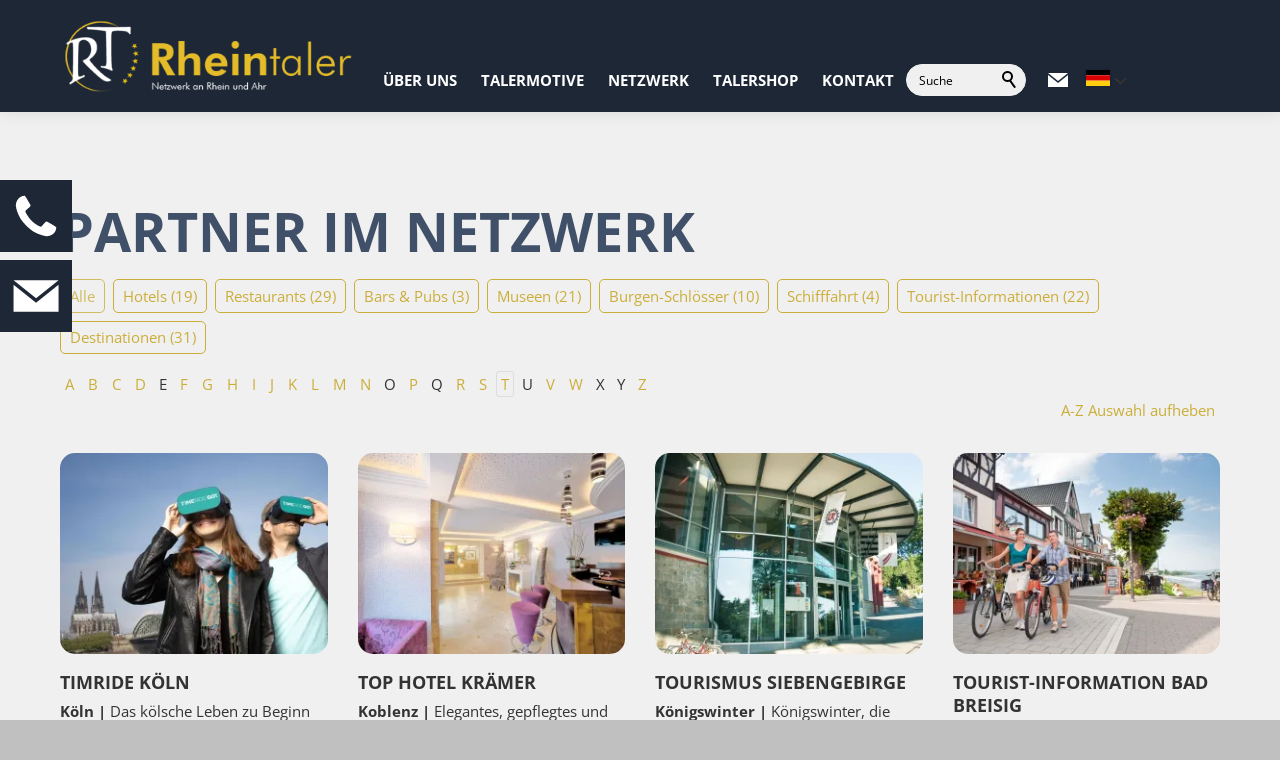

--- FILE ---
content_type: text/html; charset=utf-8
request_url: https://www.rhein-taler.de/de/netzwerk-partner/?firstLetter=T
body_size: 41713
content:
<!DOCTYPE html>
<html lang="de" class="pagestatus-init no-js no-weditor scrolled-top page_var0 object-default project-de subdir-netzwerk-partner navId-648558648558"><head><meta charset="UTF-8" /><title>Rheintaler - NETZWERK-PARTNER-BETRIEB</title><!--
      Diese Seite wurde mit Weblication® CMS erstellt.
      Weblication® ist ein Produkt der Scholl Communications AG in 77694 Kehl.
      Weitere Informationen finden Sie unter https://www.weblication.de bzw. https://scholl.de.
    --><meta name="Description" content="Der Rheintaler ist eine Medaille die mehr spart als sie kostet. Entlang des Rheines gibt es bei vielen Museen, Touristinfos und Restaurants und Hotels wertvolle Rabatte und kostenlose Mehrleistungen." /><meta name="Keywords" content="Rheintaler, Weltkulturerbe, Unesco, Rhein, Liebenstein, Medaillen, Taler, Romantik, Luther, Tourismus, Loreley, Gastronomie, Tal, Hotel, Köln, Marksburg, Dom, Rhine, Bas-Rhin, Schlösser, sparen, romantic, Deutsches Eck, bavaria, Drachenfels, Touristinfo, Ausflug, Rheintal, Schifffahrt, Mittelrhein, Burgen, calstle, Rabatte, Mosel, Worms, Region, Tourist, rheinisch, Reichsburg, Drosselgasse, Rüdesheim, Adenauer, Beethoven, Marlar, Zahnradbahn, Lok, Chateau, Düsseldorf, Amsterdam, Bonn, Siegburg, Mainz, Speyer, Rheinfall, Schaffhausen, Goar, Ehrenbreitstein, Kaub, Pfalz, Elsass, Stolzenfels, Gutenberg, Wiesbaden, Zeitung, Burg, Ritter, ja" /><meta name="Robots" content="noarchive, index, noodp" /><meta name="viewport" content="width=device-width, initial-scale=1"/><meta name="referrer" content="strict-origin-when-cross-origin"/><meta name="Generator" content="Weblication® CMS"/><!--[if IE]><meta http-equiv="x-ua-compatible" content="IE=edge" /><![endif]--><meta name="format-detection" content="telephone=no"/><meta property="twitter:card" content="summary_large_image" /><meta property="og:title" content="NETZWERK-PARTNER-BETRIEB" /><meta property="og:description" content="Der Rheintaler ist eine Medaille die mehr spart als sie kostet. Entlang des Rheines gibt es bei vielen Museen, Touristinfos und Restaurants und Hotels wertvolle Rabatte und kostenlose Mehrleistungen." /><meta property="twitter:title" content="NETZWERK-PARTNER-BETRIEB" /><meta property="twitter:description" content="Der Rheintaler ist eine Medaille die mehr spart als sie kostet. Entlang des Rheines gibt es bei vielen Museen, Touristinfos und Restaurants und Hotels wertvolle Rabatte und kostenlose Mehrleistungen." /><link rel="alternate" hreflang="en" href="https://rhein-taler.de/en/network-partner/index.php" /><link rel="alternate" hreflang="de" href="https://rhein-taler.de/de/netzwerk-partner/index.php" /><link rel="icon" href="/default-wGlobal/wGlobal/layout/images/site-icons/favicon.png"/><link rel="apple-touch-icon" href="/default-wGlobal/wGlobal/layout/images/site-icons/apple-touch-icon-152.png"/><script>document.documentElement.className = document.documentElement.className.replace('no-js', 'js');wNavidStandard='648558648558';wProjectPath='/de'; </script><link rel="preload" href="/default-wGlobal/wGlobal/layout/webfonts/OpenSans/OpenSans-Regular.woff2" type="font/woff2" as="font" crossorigin="anonymous"/><link rel="preload" href="/default-wGlobal/wGlobal/layout/webfonts/OpenSans/OpenSans-Bold.woff2" type="font/woff2" as="font" crossorigin="anonymous"/><link rel="preload" href="/default-wGlobal/wGlobal/layout/webfonts/OpenSans/OpenSans-Italic.woff2" type="font/woff2" as="font" crossorigin="anonymous"/><!--WNEOUC:<link rel="stylesheet" href="/default-wGlobal/wGlobal/layout/styles/optimized/design_8d2072e8bc0396f96174273f70d9dfea.css?1760449613"/>:WNEOUC--><!--WEOUCO--><style>
@media (min-width: 1200px){}@media (max-width: 1199px){}@media (min-width: 992px){}@media (max-width: 991px){}@media (min-width: 768px){}@media (max-width: 767px){}@media (min-width: 576px){}@media (max-width: 575px){}@media (min-width: 415px){}@media (max-width: 414px){}:root{--baseColorPrimary1:#586D8C;--baseColorPrimary2:#1D2736;--baseColorPrimary3:#E0CE89;--baseColorPrimary4:#CBAE3A;--baseColorPrimary5:#669966;--baseColorPrimary6:#336633;--baseColorPrimary7:#EF9A7E;--baseColorPrimary8:#E76439;--baseColorWhite:#FFFFFF;--baseColorLighter:#F0F0F0;--baseColorLight:#DDDDDD;--baseColorSemi:#C0C0C0;--baseColorDark:#888888;--baseColorDarker:#1D2736;--baseColorBlack:#000000;--backgroundColorBody:#C0C0C0;--backgroundColorHeader:var(--baseColorLighter);--backgroundColorHeaderBefore:var(--baseColorDarker);--fontColorHeaderBefore:var(--baseColorWhite);--fontColorSearchSymbolHeaderBefore:var(--baseColorWhite);--fontColorHeaderAfter:var(--baseColorDark);--backgroundColorHeaderAfter:var(--baseColorLight);--fontColorSearchSymbolHeader:var(--baseColorBlack);--fontColorSearchSymbolHeaderAfter:var(--baseColorBlack);--backgroundColorSearchLayer:var(--baseColorLight);--fontColorNavigationMetaHeaderMainLevel1:rgba(0,0,0,0.4);--fontColorNavigationMetaHeaderMainLevel1Selected:rgba(0,0,0,0.6);--fontColorNavigationMetaHeaderMainLevel1Hover:rgba(0,0,0,0.6);--fontColorNavigationMetaHeaderMainLevel1Active:rgba(0,0,0,0.6);--fontColorNavigationMetaHeaderBeforeLevel1:var(--baseColorWhite);--fontColorNavigationMetaHeaderBeforeLevel1Selected:var(--baseColorLighter);--fontColorNavigationMetaHeaderBeforeLevel1Hover:var(--baseColorLighter);--fontColorNavigationMetaHeaderBeforeLevel1Active:var(--baseColorLighter);--backgroundColorNavigationMeta:transparent;--backgroundColorNavigationMain:transparent;--backgroundColorNavigationMainLayer:rgba(29,39,54,0.9);--backgroundColorMegaDropdown:rgba(29,39,54,0.92);--backgroundColorNavigationMainBlockBefore:transparent;--fontColorNavigationMainLevel1:#FFFFFF;--fontColorNavigationMainLevel1Selected:#FFFFFF;--fontColorNavigationMainLevel1Hover:#FFFFFF;--fontColorNavigationMainLevel1Active:#FFFFFF;--fontColorNavigationMainLevel2:#FFFFFF;--fontColorNavigationMainLevel2Selected:#CBAE3A;--fontColorNavigationMainLevel2Hover:#CBAE3A;--fontColorNavigationMainLevel2Active:#CBAE3A;--backgroundColorNavigationMainLevel1:transparent;--backgroundColorNavigationMainLevel1Selected:transparent;--backgroundColorNavigationMainLevel1Hover:rgba(88,109,140,0.7);--backgroundColorNavigationMainLevel1Active:transparent;--backgroundColorNavigationMainLevel2:transparent;--backgroundColorNavigationMainLevel2Selected:transparent;--backgroundColorNavigationMainLevel2Hover:rgba(0,0,0,0.02);--backgroundColorNavigationMainLevel2Active:rgba(0,0,0,0.05);--symbolColorNavigationMenu:#1D2736;--backgroundColorNavigationMenu:#f6f6f6;--borderColorNavigationMenuMenuLevel1:var(--baseColorSemi);--fontColorNavigationMenuLevel1:#1D2736;--fontColorNavigationMenuLevel1Selected:#1D2736;--fontColorNavigationMenuLevel1Hover:#1D2736;--fontColorNavigationMenuLevel1Active:#1D2736;--fontColorNavigationMenuLevel2:#1D2736;--fontColorNavigationMenuLevel2Selected:#CBAE3A;--fontColorNavigationMenuLevel2Hover:#CBAE3A;--fontColorNavigationMenuLevel2Active:#CBAE3A;--backgroundColorNavigationMenuLevel1:transparent;--backgroundColorNavigationMenuLevel1Selected:transparent;--backgroundColorNavigationMenuLevel1Hover:transparent;--backgroundColorNavigationMenuLevel1Active:rgba(0,0,0,0);--backgroundColorNavigationMenuLevel2:transparent;--backgroundColorNavigationMenuLevel2Selected:transparent;--backgroundColorNavigationMenuLevel2Hover:transparent;--backgroundColorNavigationMenuLevel2Active:rgba(0,0,0,0);--backgroundColorNavigationSub:transparent;--fontColorNavigationSubLevel1:#333333;--fontColorNavigationSubLevel1Selected:#333333;--fontColorNavigationSubLevel1Hover:#333333;--fontColorNavigationSubLevel1Active:#333333;--fontColorNavigationSubLevel2:#333333;--fontColorNavigationSubLevel2Selected:#333333;--fontColorNavigationSubLevel2Hover:#333333;--fontColorNavigationSubLevel2Active:#333333;--backgroundColorNavigationSubLevel1:transparent;--backgroundColorNavigationSubLevel1Selected:transparent;--backgroundColorNavigationSubLevel1Hover:transparent;--backgroundColorNavigationSubLevel1Active:transparent;--backgroundColorNavigationSubLevel2:transparent;--backgroundColorNavigationSubLevel2Selected:transparent;--backgroundColorNavigationSubLevel2Hover:transparent;--backgroundColorNavigationSubLevel2Active:transparent;--fontColorNavigationBreadcrumb:rgba(0,0,0,0.5);--fontColorNavigationBreadcrumbHover:var(--baseColorBlack);--fontColorNavigationBreadcrumbActive:var(--baseColorBlack);--backgroundColorNavigationBreadcrumb:transparent;--backgroundColorContent:var(--baseColorWhite);--fontColorDefault:#333333;--fontColorSub:rgba(51,51,51,0.5);--fontColorWeak:rgba(51,51,51,0.4);--fontColorInverseDefault:var(--baseColorWhite);--fontColorInverseSub:rgba(255,255,255,0.5);--fontColorInverseWeak:rgba(255,255,255,0.5);--fontColorError:#ee0000;--fontColorHeadline1:#405069;--fontColorHeadline2:#405069;--fontColorHeadline3:#405069;--fontColorHeadline4:#405069;--fontColorHeadline5:#405069;--fontColorHeadline6:#405069;--fontColorInverseHeadline1:var(--baseColorWhite);--fontColorInverseHeadline2:var(--baseColorWhite);--fontColorInverseHeadline3:var(--baseColorWhite);--fontColorInverseHeadline4:var(--baseColorWhite);--fontColorInverseHeadline5:var(--baseColorWhite);--fontColorInverseHeadline6:var(--baseColorWhite);--fontColorLink:#CBAE3A;--fontColorLinkHover:rgba(64,80,105,0.8);--fontColorLinkActive:rgba(203,174,58,0.8);--fontColorInverseLink:rgba(255,255,255,0.7);--fontColorInverseLinkHover:var(--baseColorWhite);--fontColorInverseLinkActive:var(--baseColorWhite);--fontColorEntryTitle:#333333;--fontColorEntryDate:rgba(51,51,51,0.4);--fontColorEntryDescription:rgba(51,51,51,0.6);--fontColorInverseEntryTitle:var(--baseColorWhite);--fontColorInverseEntryDate:rgba(255,255,255,0.4);--fontColorInverseEntryDescription:rgba(255,255,255,0.6);--backgroundColorWhite:var(--baseColorWhite);--backgroundColorBlack:#333333;--backgroundColorLight1:var(--baseColorLighter);--backgroundColorLight2:var(--baseColorLight);--backgroundColorDark1:var(--baseColorDarker);--backgroundColorDark2:var(--baseColorPrimary1);--backgroundColorError:rgba(251,0,8,0.2);--borderColorDefault:var(--baseColorLight);--borderColorLight:var(--baseColorLighter);--borderColorDark:rgba(29,39,54,0.5);--borderColorLines:var(--baseColorLight);--backgroundColorButton:var(--baseColorPrimary1);--backgroundColorButtonHover:rgba(88,109,140,0.8);--backgroundColorButtonActive:rgba(88,109,140,0.6);--borderColorButton:var(--baseColorPrimary1);--borderColorButtonHover:rgba(88,109,140,0.8);--borderColorButtonActive:rgba(88,109,140,0.6);--fontColorButton:var(--baseColorWhite);--fontColorButtonHover:var(--baseColorWhite);--fontColorButtonActive:var(--baseColorWhite);--backgroundColorInverseButton:var(--baseColorWhite);--backgroundColorInverseButtonHover:rgba(255,255,255,0.8);--backgroundColorInverseButtonActive:rgba(255,255,255,0.6);--borderColorInverseButton:var(--baseColorLight);--borderColorInverseButtonHover:rgba(255,255,255,0.8);--borderColorInverseButtonActive:rgba(255,255,255,0.6);--fontColorInverseButton:#1D2736;--fontColorInverseButtonHover:#1D2736;--fontColorInverseButtonActive:#1D2736;--backgroundColorInputs:var(--baseColorWhite);--borderColorInput:var(--baseColorSemi);--borderColorInputFocus:var(--baseColorDark);--backgroundColorTable:var(--baseColorWhite);--backgroundColorTableHeader:var(--baseColorDark);--backgroundColorTableCellHightlighted:var(--baseColorLighter);--borderColorTable:var(--baseColorDark);--colorLinkIcon:var(--fontColorLink);--colorLinkIconInverse:var(--fontColorInverseLink);--fontColorFunctions:var(--baseColorSemi);--fontColorFunctionsActive:var(--baseColorDark);--backgroundColorFunctions:transparent;--backgroundColorFunctionsActive:transparent;--backgroundColorFooter:var(--baseColorDarker);--isDarkBackgroundFooter:yes}@font-face{font-family:'OpenSans';font-weight:300 400;src:url('/default-wGlobal/wGlobal/layout/webfonts/OpenSans/OpenSans-Regular.woff2') format('woff2')}@font-face{font-family:'OpenSans';font-weight:500 800;src:url('/default-wGlobal/wGlobal/layout/webfonts/OpenSans/OpenSans-Bold.woff2') format('woff2')}@font-face{font-family:'OpenSans';font-weight:100 200;src:url('/default-wGlobal/wGlobal/layout/webfonts/OpenSans/OpenSans-Italic.woff2') format('woff2')}.isDarkBackground, .isLightBackground .isDarkBackground{}.isDarkBackground div:not(.keepColor), .isDarkBackground table:not(.keepColor), .isDarkBackground span:not(.keepColor), .isDarkBackground p:not(.keepColor), .isDarkBackground strong:not(.keepColor), .isDarkBackground em:not(.keepColor), .isDarkBackground ul:not(.keepColor), .isDarkBackground li:not(.keepColor), .isLightBackground .isDarkBackground div:not(.keepColor), .isLightBackground .isDarkBackground table:not(.keepColor), .isLightBackground .isDarkBackground span:not(.keepColor), .isLightBackground .isDarkBackground p:not(.keepColor), .isLightBackground .isDarkBackground strong:not(.keepColor), .isLightBackground .isDarkBackground em:not(.keepColor), .isLightBackground .isDarkBackground ul:not(.keepColor), .isLightBackground .isDarkBackground li:not(.keepColor){color:#FFFFFF}.isDarkBackground a:not(.keepColor), .isDarkBackground a *:not(.keepColor), .isLightBackground .isDarkBackground a:not(.keepColor), .isLightBackground .isDarkBackground a *:not(.keepColor){color:rgba(255,255,255,0.7)}.isDarkBackground a:not(.keepColor):hover, .isDarkBackground a *:not(.keepColor):hover, .isLightBackground .isDarkBackground a:not(.keepColor):hover, .isLightBackground .isDarkBackground a *:not(.keepColor):hover{color:#FFFFFF}.isDarkBackground .accordionHeaderOpener:not(.keepColor), .isLightBackground .isDarkBackground .accordionHeaderOpener:not(.keepColor){}.isDarkBackground .accordionHeaderOpener:not(.keepColor):before, .isDarkBackground .accordionHeaderOpener:not(.keepColor):after, .isLightBackground .isDarkBackground .accordionHeaderOpener:not(.keepColor):before, .isLightBackground .isDarkBackground .accordionHeaderOpener:not(.keepColor):after{background-color:#FFFFFF !important}.isDarkBackground .text-sub:not(.keepColor), .isLightBackground .isDarkBackground .text-sub:not(.keepColor){color:rgba(255,255,255,0.5)}.isDarkBackground .text-weak:not(.keepColor), .isLightBackground .isDarkBackground .text-weak:not(.keepColor){color:rgba(255,255,255,0.5)}.isDarkBackground h1:not(.keepColor), .isDarkBackground h1 *:not(.keepColor), .isLightBackground .isDarkBackground h1:not(.keepColor), .isLightBackground .isDarkBackground h1 *:not(.keepColor){color:#FFFFFF}.isDarkBackground h2:not(.keepColor), .isDarkBackground h2 *:not(.keepColor), .isLightBackground .isDarkBackground h2:not(.keepColor), .isLightBackground .isDarkBackground h2 *:not(.keepColor){color:#FFFFFF}.isDarkBackground h3:not(.keepColor), .isDarkBackground h3 *:not(.keepColor), .isLightBackground .isDarkBackground h3:not(.keepColor), .isLightBackground .isDarkBackground h3 *:not(.keepColor){color:#FFFFFF}.isDarkBackground h4:not(.keepColor), .isDarkBackground h4 *:not(.keepColor), .isDarkBackground h5:not(.keepColor), .isDarkBackground h5 *:not(.keepColor), .isDarkBackground h6:not(.keepColor), .isDarkBackground h6 *:not(.keepColor), .isLightBackground .isDarkBackground h4:not(.keepColor), .isLightBackground .isDarkBackground h4 *:not(.keepColor), .isLightBackground .isDarkBackground h5:not(.keepColor), .isLightBackground .isDarkBackground h5 *:not(.keepColor), .isLightBackground .isDarkBackground h6:not(.keepColor), .isLightBackground .isDarkBackground h6 *:not(.keepColor){color:#FFFFFF}.isDarkBackground .listDefault, .isDarkBackground .listSearch, .isLightBackground .isDarkBackground .listDefault, .isLightBackground .isDarkBackground .listSearch{}.isDarkBackground .listDefault .listEntryTitle:not(.keepColor), .isDarkBackground .listSearch .listEntryTitle:not(.keepColor), .isLightBackground .isDarkBackground .listDefault .listEntryTitle:not(.keepColor), .isLightBackground .isDarkBackground .listSearch .listEntryTitle:not(.keepColor){color:#FFFFFF}.isDarkBackground .listDefault .listEntryDate:not(.keepColor), .isDarkBackground .listSearch .listEntryDate:not(.keepColor), .isLightBackground .isDarkBackground .listDefault .listEntryDate:not(.keepColor), .isLightBackground .isDarkBackground .listSearch .listEntryDate:not(.keepColor){color:rgba(255,255,255,0.4)}.isDarkBackground .listDefault .listEntryDescription:not(.keepColor), .isDarkBackground .listDefault .listEntryDescription *:not(.keepColor), .isDarkBackground .listSearch .listEntryDescription:not(.keepColor), .isDarkBackground .listSearch .listEntryDescription *:not(.keepColor), .isLightBackground .isDarkBackground .listDefault .listEntryDescription:not(.keepColor), .isLightBackground .isDarkBackground .listDefault .listEntryDescription *:not(.keepColor), .isLightBackground .isDarkBackground .listSearch .listEntryDescription:not(.keepColor), .isLightBackground .isDarkBackground .listSearch .listEntryDescription *:not(.keepColor){color:rgba(255,255,255,0.6)}.isDarkBackground .listDefault .listEntryUrl > a:not(.keepColor), .isDarkBackground .listSearch .listEntryUrl > a:not(.keepColor), .isLightBackground .isDarkBackground .listDefault .listEntryUrl > a:not(.keepColor), .isLightBackground .isDarkBackground .listSearch .listEntryUrl > a:not(.keepColor){color:rgba(255,255,255,0.7)}.isDarkBackground .listDefault .listEntryUrl > a:not(.keepColor):hover, .isDarkBackground .listSearch .listEntryUrl > a:not(.keepColor):hover, .isLightBackground .isDarkBackground .listDefault .listEntryUrl > a:not(.keepColor):hover, .isLightBackground .isDarkBackground .listSearch .listEntryUrl > a:not(.keepColor):hover{color:#FFFFFF}.isLightBackground, .isDarkBackground .isLightBackground{}.isLightBackground div:not(.keepColor), .isLightBackground span:not(.keepColor), .isLightBackground p:not(.keepColor), .isLightBackground strong:not(.keepColor), .isLightBackground em:not(.keepColor), .isLightBackground ul:not(.keepColor), .isLightBackground li:not(.keepColor), .isDarkBackground .isLightBackground div:not(.keepColor), .isDarkBackground .isLightBackground span:not(.keepColor), .isDarkBackground .isLightBackground p:not(.keepColor), .isDarkBackground .isLightBackground strong:not(.keepColor), .isDarkBackground .isLightBackground em:not(.keepColor), .isDarkBackground .isLightBackground ul:not(.keepColor), .isDarkBackground .isLightBackground li:not(.keepColor){color:#333333}.isLightBackground a:not(.keepColor), .isLightBackground a *:not(.keepColor), .isDarkBackground .isLightBackground a:not(.keepColor), .isDarkBackground .isLightBackground a *:not(.keepColor){color:#CBAE3A}.isLightBackground a:not(.keepColor):hover, .isLightBackground a *:not(.keepColor):hover, .isDarkBackground .isLightBackground a:not(.keepColor):hover, .isDarkBackground .isLightBackground a *:not(.keepColor):hover{color:rgba(64,80,105,0.8)}.isLightBackground .accordionHeaderOpener:not(.keepColor), .isDarkBackground .isLightBackground .accordionHeaderOpener:not(.keepColor){}.isLightBackground .accordionHeaderOpener:not(.keepColor):before, .isLightBackground .accordionHeaderOpener:not(.keepColor):after, .isDarkBackground .isLightBackground .accordionHeaderOpener:not(.keepColor):before, .isDarkBackground .isLightBackground .accordionHeaderOpener:not(.keepColor):after{background-color:#333333 !important}.isLightBackground .text-sub:not(.keepColor), .isDarkBackground .isLightBackground .text-sub:not(.keepColor){color:rgba(51,51,51,0.5)}.isLightBackground .text-weak:not(.keepColor), .isDarkBackground .isLightBackground .text-weak:not(.keepColor){color:rgba(51,51,51,0.4)}.isLightBackground h1:not(.keepColor), .isLightBackground h1 *:not(.keepColor), .isDarkBackground .isLightBackground h1:not(.keepColor), .isDarkBackground .isLightBackground h1 *:not(.keepColor){color:#405069}.isLightBackground h2:not(.keepColor), .isLightBackground h2 *:not(.keepColor), .isDarkBackground .isLightBackground h2:not(.keepColor), .isDarkBackground .isLightBackground h2 *:not(.keepColor){color:#405069}.isLightBackground h3:not(.keepColor), .isLightBackground h3 *:not(.keepColor), .isDarkBackground .isLightBackground h3:not(.keepColor), .isDarkBackground .isLightBackground h3 *:not(.keepColor){color:#405069}.isLightBackground h4:not(.keepColor), .isLightBackground h4 *:not(.keepColor), .isLightBackground h5:not(.keepColor), .isLightBackground h5 *:not(.keepColor), .isLightBackground h6:not(.keepColor), .isLightBackground h6 *:not(.keepColor), .isDarkBackground .isLightBackground h4:not(.keepColor), .isDarkBackground .isLightBackground h4 *:not(.keepColor), .isDarkBackground .isLightBackground h5:not(.keepColor), .isDarkBackground .isLightBackground h5 *:not(.keepColor), .isDarkBackground .isLightBackground h6:not(.keepColor), .isDarkBackground .isLightBackground h6 *:not(.keepColor){color:#405069}.isLightBackground .listDefault, .isLightBackground .listSearch, .isDarkBackground .isLightBackground .listDefault, .isDarkBackground .isLightBackground .listSearch{}.isLightBackground .listDefault .listEntryTitle:not(.keepColor), .isLightBackground .listSearch .listEntryTitle:not(.keepColor), .isDarkBackground .isLightBackground .listDefault .listEntryTitle:not(.keepColor), .isDarkBackground .isLightBackground .listSearch .listEntryTitle:not(.keepColor){color:#333333}.isLightBackground .listDefault .listEntryDate:not(.keepColor), .isLightBackground .listSearch .listEntryDate:not(.keepColor), .isDarkBackground .isLightBackground .listDefault .listEntryDate:not(.keepColor), .isDarkBackground .isLightBackground .listSearch .listEntryDate:not(.keepColor){color:rgba(51,51,51,0.4)}.isLightBackground .listDefault .listEntryDescription:not(.keepColor), .isLightBackground .listDefault .listEntryDescription *:not(.keepColor), .isLightBackground .listSearch .listEntryDescription:not(.keepColor), .isLightBackground .listSearch .listEntryDescription *:not(.keepColor), .isDarkBackground .isLightBackground .listDefault .listEntryDescription:not(.keepColor), .isDarkBackground .isLightBackground .listDefault .listEntryDescription *:not(.keepColor), .isDarkBackground .isLightBackground .listSearch .listEntryDescription:not(.keepColor), .isDarkBackground .isLightBackground .listSearch .listEntryDescription *:not(.keepColor){color:rgba(51,51,51,0.6)}.isLightBackground .listDefault .listEntryUrl > a:not(.keepColor), .isLightBackground .listSearch .listEntryUrl > a:not(.keepColor), .isDarkBackground .isLightBackground .listDefault .listEntryUrl > a:not(.keepColor), .isDarkBackground .isLightBackground .listSearch .listEntryUrl > a:not(.keepColor){color:#CBAE3A}.isLightBackground .listDefault .listEntryUrl > a:not(.keepColor):hover, .isLightBackground .listSearch .listEntryUrl > a:not(.keepColor):hover, .isDarkBackground .isLightBackground .listDefault .listEntryUrl > a:not(.keepColor):hover, .isDarkBackground .isLightBackground .listSearch .listEntryUrl > a:not(.keepColor):hover{color:rgba(203,174,58,0.8)}@media (min-width: 768px){}html.embedpage-body-open{overflow:hidden}@media (min-width:360px){}html.wglBox{}.wglLightbox{cursor:pointer}.wglLightbox[data-isinactivelightbox='1']{cursor:inherit}html.ios .wLightbox .wLightboxOuter .wLightboxInner{-webkit-overflow-scrolling:touch;overflow-y:scroll}@media (min-width: 768px){}@media (min-width: 768px){}@media (min-width: 768px){}@media (min-width: 768px){}@media (min-width: 768px){}@media (min-width: 768px){}@media (min-width: 1200px){}@media (min-width: 768px){}@media (max-width: 575px){}@media print{}#blockContentInner{}#blockContentInner .elementSection > div, #blockContentInner .elementSectionObjectLocation > div, #blockContentInner .elementSectionObjectEventMulti > div, #blockContentInner .elementSectionObjectContactPerson > div{}html:lang(en) .wReaderPanelEmbed .wButtonStartReading:before{content:'Read aloud'}html:lang(en) .wReaderPanelEmbed.pauseReading .wButtonStartReading:before{content:'Continue read aloud'}html:lang(en) .wReaderPanelEmbed .wButtonStopReading:before{content:'Stop'}#blockHeader #scrollProgress{position:absolute}:root{--heightBlockHeader:40px;--visibleHeightShifted:8px}@media only screen and (min-width: 992px){:root{--heightBlockHeader:96px;--visibleHeightShifted:8px}}#blockHeader{position:fixed;z-index:100;top:0;width:100%;transition:transform 0.3s ease-in-out, background 0.3s linear}.scrolldirection-up #blockHeader{transform:translateY(0);transition:transform 0.2s ease-in-out}.scrolldirection-down:not(.navmenu-open) #blockHeader{transform:translateY(calc(var(--visibleHeightShifted) - var(--heightBlockHeader))) !important;transition:transform 1.2s ease-in-out}@media (min-width: 992px){}@media (max-width: 991px){}.headerElementDivider{position:relative}.headerElementDivider_var0{display:flex;width:16px}.headerElementLanguageSelector{position:relative;display:flex;align-items:center;height:var(--heightElementEntry)}.headerElementLanguageSelector_var10{z-index:1;padding:0 0 0 8px}.headerElementLanguageSelector_var10 #languageSelected{position:relative;line-height:32px;padding:0 20px 0 4px;color:#333333;background:transparent;display:block}.headerElementLanguageSelector_var10 #languageSelected img{height:16px;box-shadow:0 0 3px rgba(0,0,0,0.2);background:#FFFFFF;background:#FFFFFF}.headerElementLanguageSelector_var10 #languageSelected .textShort{display:none}.headerElementLanguageSelector_var10 #languageSelected .text{display:none}.headerElementLanguageSelector_var10 #languageSelected .opener{position:absolute;display:block;right:0;top:2px;width:20px;height:24px;cursor:pointer}.headerElementLanguageSelector_var10 #languageSelected .opener:before, .headerElementLanguageSelector_var10 #languageSelected .opener:after{content:'';position:absolute;display:block;width:8px;height:2px;margin:14px 0 0 4px;background:#333333;transform:rotate(40deg)}.headerElementLanguageSelector_var10 #languageSelected .opener:after{margin:14px 0 0 9px;transform:rotate(-40deg)}.headerElementLanguageSelector_var10 #languageSelectable{display:none;position:absolute;right:0;z-index:20;padding:0;background:#FFFFFF}.headerElementLanguageSelector_var10 #languageSelectable a.lang{display:block;text-decoration:none;padding:4px 8px;white-space:nowrap;color:#333333;background:transparent}.headerElementLanguageSelector_var10 #languageSelectable a.lang.current{display:none}.headerElementLanguageSelector_var10 #languageSelectable a.lang:hover{color:#333333;background:rgba(0,0,0,0.05)}.headerElementLanguageSelector_var10 #languageSelectable a.lang img{height:16px;box-shadow:0 0 3px rgba(0,0,0,0.2);background:#FFFFFF;display:inline-block;margin-right:8px}.headerElementLanguageSelector_var10 #languageSelectable a.lang .textShort{display:none}.headerElementLanguageSelector_var10 #languageSelectable a.lang .text{display:inline-block}.headerElementLanguageSelector_var10:hover #languageSelectable, .headerElementLanguageSelector_var10.open #languageSelectable{display:block}.headerElementLogo{position:relative}.headerElementLogo .logoImg, .headerElementLogo .logoImgMobile{display:block;height:32px}.headerElementLogo .logoImgFull{display:none}.headerElementLogo .logoImgOnScroll{display:none}.headerElementLogo .logoSVG svg{width:100%;height:100%}@media (min-width: 992px){.headerElementLogo{}.headerElementLogo .logoImgMobile{display:none}.headerElementLogo .logoImg, .headerElementLogo .logoImgFull{display:block}}@media (min-width: 992px){}@media (min-width: 992px){}@media (min-width: 992px){}.headerElementLogo_var40{}.headerElementLogo_var40 .logoImg, .headerElementLogo_var40 .logoImgMobile{height:32px}@media (min-width: 992px){.headerElementLogo_var40{height:80px}.headerElementLogo_var40 .logoImgMobile{display:none}.headerElementLogo_var40 .logoImg, .headerElementLogo_var40 .logoImgFull{display:block;height:80px}}.headerElementLogoMobile_var0{}@media (max-width: 991px){}@media (max-width: 991px){}.headerElementNavigation{}.headerElementNavigation_var0{--heightBlockHeaderNavigation:var(--heightBlockHeader)}@media (max-width: 991px){.headerElementNavigation_var0{}.headerElementNavigation_var0 html.navmenu-open{overflow:hidden}.headerElementNavigation_var0 #navigationMain{width:100%;position:relative}.headerElementNavigation_var0 #navigationMain .navlayerBackParentTitle, .headerElementNavigation_var0 #navigationMain .navlayerBackTitle, .headerElementNavigation_var0 #navigationMain .navlayerTitle, .headerElementNavigation_var0 #navigationMain .navlayerCloser{display:none}.headerElementNavigation_var0 #navigationMain #navigationMenuPre, .headerElementNavigation_var0 #navigationMain #navigationMenuBetween, .headerElementNavigation_var0 #navigationMain #navigationMenuPost{display:none}.headerElementNavigation_var0 #navigationMain.open{}.headerElementNavigation_var0 #navigationMain.open #navigationMenuPre{display:flex !important;padding:1rem 8px 1rem 2rem;background:#f6f6f6}.headerElementNavigation_var0 #navigationMain.open #navigationMenuPre:empty{padding:0}.headerElementNavigation_var0 #navigationMain.open #navigationMenuPost{display:flex !important;padding:1rem 8px 1rem 2rem;background:#f6f6f6;height:100%}.headerElementNavigation_var0 #navigationMain.open #navigationMenuPost:empty{padding:0}.headerElementNavigation_var0 #navigationMain > nav > div{display:flex;flex-direction:column;position:fixed;width:100vw;scrollbar-width:none;scrollbar-color:transparent transparent;top:var(--heightBlockHeaderNavigation);height:calc(100vh - var(--heightBlockHeaderNavigation));right:-480px;max-width:535px;transition:right 0.3s ease-in-out;height:calc(100vh - var(--heightBlockHeaderNavigation));overflow:auto;background-color:#f6f6f6;z-index:100000}.headerElementNavigation_var0 #navigationMain > nav > div::-webkit-scrollbar{display:none}.headerElementNavigation_var0 #navigationMain ul{list-style-type:none;margin:0;padding:0}.headerElementNavigation_var0 #navigationMain li{position:relative;display:grid;align-items:center;margin:0;padding:0;grid-template-columns:1fr 32px}.headerElementNavigation_var0 #navigationMain li > a{display:block;text-decoration:none;text-align:left}.headerElementNavigation_var0 #navigationMain li > ul{display:none}.headerElementNavigation_var0 #navigationMain li.selected, .headerElementNavigation_var0 #navigationMain li.descendantSelected{}.headerElementNavigation_var0 #navigationMain li.selected > ul, .headerElementNavigation_var0 #navigationMain li.descendantSelected > ul{display:block}.headerElementNavigation_var0 #navigationMain > nav > div{max-width:480px}.headerElementNavigation_var0 #navigationMain > nav > div > ul{width:100%;margin:0 auto;padding:1rem 8px 1rem 1rem;background:transparent}.headerElementNavigation_var0 #navigationMain > nav > div > ul > li{border-bottom:none 1px #C0C0C0;font-size:1.2rem;font-weight:bold;line-height:2.8rem;background-color:transparent}.headerElementNavigation_var0 #navigationMain > nav > div > ul > li > a{padding:0rem 0.5rem 0rem 1rem;color:#1D2736}.headerElementNavigation_var0 #navigationMain > nav > div > ul > li > a[data-hasiconimg]{display:flex}.headerElementNavigation_var0 #navigationMain > nav > div > ul > li > a[data-hasiconimg] .iconImg{padding-right:0.3rem}.headerElementNavigation_var0 #navigationMain > nav > div > ul > li.selected, .headerElementNavigation_var0 #navigationMain > nav > div > ul > li.descendantSelected{background-color:transparent}.headerElementNavigation_var0 #navigationMain > nav > div > ul > li.selected > a, .headerElementNavigation_var0 #navigationMain > nav > div > ul > li.descendantSelected > a{color:#1D2736}.headerElementNavigation_var0 #navigationMain > nav > div > ul > li:hover{background-color:transparent}.headerElementNavigation_var0 #navigationMain > nav > div > ul > li:hover > a{color:#1D2736}.headerElementNavigation_var0 #navigationMain > nav > div > ul > li:active{background-color:rgba(0,0,0,0)}.headerElementNavigation_var0 #navigationMain > nav > div > ul > li:active > a{color:#1D2736}.headerElementNavigation_var0 #navigationMain > nav > div > ul > li > ul{margin-bottom:1rem;grid-column:1 / span 2}.headerElementNavigation_var0 #navigationMain > nav > div > ul > li > ul > li{font-size:0.9rem;font-weight:normal;line-height:2.1em;background-color:transparent}.headerElementNavigation_var0 #navigationMain > nav > div > ul > li > ul > li > a{padding:0rem 0.5rem 0rem 2rem;color:#1D2736}.headerElementNavigation_var0 #navigationMain > nav > div > ul > li > ul > li.selected, .headerElementNavigation_var0 #navigationMain > nav > div > ul > li > ul > li.descendantSelected{background-color:transparent}.headerElementNavigation_var0 #navigationMain > nav > div > ul > li > ul > li.selected > a, .headerElementNavigation_var0 #navigationMain > nav > div > ul > li > ul > li.descendantSelected > a{color:#CBAE3A}.headerElementNavigation_var0 #navigationMain > nav > div > ul > li > ul > li:hover{background-color:transparent}.headerElementNavigation_var0 #navigationMain > nav > div > ul > li > ul > li:hover > a{color:#CBAE3A}.headerElementNavigation_var0 #navigationMain > nav > div > ul > li > ul > li:active{background-color:rgba(0,0,0,0)}.headerElementNavigation_var0 #navigationMain > nav > div > ul > li > ul > li:active > a{color:#CBAE3A}.headerElementNavigation_var0 #navigationMain > nav > div > ul > li > ul > li > ul{margin-bottom:0.6rem;grid-column:1 / span 2}.headerElementNavigation_var0 #navigationMain > nav > div > ul > li > ul > li > ul > li{font-size:0.9rem;font-weight:normal;line-height:1.9rem;background-color:transparent}.headerElementNavigation_var0 #navigationMain > nav > div > ul > li > ul > li > ul > li > a{padding:0rem 0.5rem 0rem 3rem;color:#1D2736}.headerElementNavigation_var0 #navigationMain > nav > div > ul > li > ul > li > ul > li.selected, .headerElementNavigation_var0 #navigationMain > nav > div > ul > li > ul > li > ul > li.descendantSelected{background-color:transparent}.headerElementNavigation_var0 #navigationMain > nav > div > ul > li > ul > li > ul > li.selected > a, .headerElementNavigation_var0 #navigationMain > nav > div > ul > li > ul > li > ul > li.descendantSelected > a{color:#CBAE3A}.headerElementNavigation_var0 #navigationMain > nav > div > ul > li > ul > li > ul > li:hover{background-color:transparent}.headerElementNavigation_var0 #navigationMain > nav > div > ul > li > ul > li > ul > li:hover > a{color:#CBAE3A}.headerElementNavigation_var0 #navigationMain > nav > div > ul > li > ul > li > ul > li:active{background-color:rgba(0,0,0,0)}.headerElementNavigation_var0 #navigationMain > nav > div > ul > li > ul > li > ul > li:active > a{color:#CBAE3A}.headerElementNavigation_var0 #navigationMain > nav > div > ul > li > ul > li > ul > li span.navpointToggler{padding-right:0}.headerElementNavigation_var0 #navigationMain > nav > div > ul > li > ul > li > ul > li > ul{margin-bottom:0.6rem;grid-column:1 / span 2}.headerElementNavigation_var0 #navigationMain > nav > div > ul > li > ul > li > ul > li > ul > li{font-size:0.9rem;font-weight:normal;line-height:1.9rem;background-color:transparent}.headerElementNavigation_var0 #navigationMain > nav > div > ul > li > ul > li > ul > li > ul > li > a{padding:0rem 0.5rem 0rem 4rem;color:#1D2736}.headerElementNavigation_var0 #navigationMain > nav > div > ul > li > ul > li > ul > li > ul > li.selected, .headerElementNavigation_var0 #navigationMain > nav > div > ul > li > ul > li > ul > li > ul > li.descendantSelected{background-color:transparent}.headerElementNavigation_var0 #navigationMain > nav > div > ul > li > ul > li > ul > li > ul > li.selected > a, .headerElementNavigation_var0 #navigationMain > nav > div > ul > li > ul > li > ul > li > ul > li.descendantSelected > a{color:#CBAE3A}.headerElementNavigation_var0 #navigationMain > nav > div > ul > li > ul > li > ul > li > ul > li:hover{background-color:transparent}.headerElementNavigation_var0 #navigationMain > nav > div > ul > li > ul > li > ul > li > ul > li:hover > a{color:#CBAE3A}.headerElementNavigation_var0 #navigationMain > nav > div > ul > li > ul > li > ul > li > ul > li:active{background-color:rgba(0,0,0,0)}.headerElementNavigation_var0 #navigationMain > nav > div > ul > li > ul > li > ul > li > ul > li:active > a{color:#CBAE3A}.headerElementNavigation_var0 #navigationMain > nav > div > ul > li > ul > li > ul > li > ul > li span.navpointToggler{padding-right:0}.headerElementNavigation_var0 #navigationMain > nav > div > ul[data-source='meta']{flex:1;background:transparent;padding:1rem 8px 1rem 1rem}.headerElementNavigation_var0 #navigationMain > nav > div > ul[data-source='meta'] > li{line-height:36px;font-size:0.8rem;font-weight:normal;border-bottom:none}.headerElementNavigation_var0 #navigationMain .navpointEmbedToggler{display:none}.headerElementNavigation_var0 #navigationMain span.navpointToggler{cursor:pointer;width:32px;height:32px;box-sizing:content-box}.headerElementNavigation_var0 #navigationMain span.navpointToggler:before, .headerElementNavigation_var0 #navigationMain span.navpointToggler:after{transition:all 0.3s ease-in-out;content:'';position:absolute;margin:16px 0 0 4px;display:block;width:14px;height:2px;background-color:#1D2736;transform:rotate(40deg)}.headerElementNavigation_var0 #navigationMain span.navpointToggler:after{margin-left:14px;transform:rotate(-40deg)}.headerElementNavigation_var0 #navigationMain span.navpointToggler.open{}.headerElementNavigation_var0 #navigationMain span.navpointToggler.open:before{transform:rotate(-40deg)}.headerElementNavigation_var0 #navigationMain span.navpointToggler.open:after{transform:rotate(40deg)}.headerElementNavigation_var0 #navigationMain .hasMegaDropdown:not(.childs) > span.navpointToggler{display:none}.headerElementNavigation_var0 .navLevelEmbed{display:none}}@media (min-width: 576px) and (max-width: 991px){.headerElementNavigation_var0 #navigationMain.open #navigationMenuPre{padding-right:calc(2rem + 8px)}}@media (min-width: 576px) and (max-width: 991px){.headerElementNavigation_var0 #navigationMain.open #navigationMenuPost{padding-right:calc(2rem + 8px)}}@media (min-width: 576px) and (max-width: 991px){.headerElementNavigation_var0 #navigationMain > nav > div > ul{padding-right:calc(2rem + 8px)}}@media (min-width: 576px) and (max-width: 991px){.headerElementNavigation_var0 #navigationMain > nav > div > ul[data-source='meta']{padding-right:calc(2rem + 8px)}}@media (max-width: 991px){}@media (min-width: 415px) and (max-width: 992px) and (max-width: 991px){}@media (min-width: 992px) and (max-width: 991px){}@media (max-width: 428px) and (max-width: 992px) and (max-width: 991px){}@media (max-width: 428px) and (max-width: 992px) and (max-width: 991px){}@media (min-width: 640px) and (max-width: 991px){}@media (min-width: 960px) and (max-width: 991px){}@media (min-width: 1280px) and (max-width: 991px){}@media (max-width: 428px) and (max-width: 992px) and (max-width: 991px){}.headerElementNavigationFull_var0{}.headerElementNavigationFull_var0.headerElementNavigationOpentype_varclick{}.headerElementNavigationFull_var0 #navigationMain{--wMegadropdownInsertPos:append-navigationMain;--wMegadropdownCloseOn:leaveNavpointMegadropdown}@media (min-width: 992px){.headerElementNavigationFull_var0{}.headerElementNavigationFull_var0 #navigationMainToggler{display:none}.headerElementNavigationFull_var0 #navigationMain{background-color:transparent;user-select:none;-webkit-user-select:none;-ms-user-select:none;width:100%}.headerElementNavigationFull_var0 #navigationMain ul{list-style-type:none;margin:0;padding:0}.headerElementNavigationFull_var0 #navigationMain .navlayerBackParentTitle, .headerElementNavigationFull_var0 #navigationMain .navlayerBackTitle, .headerElementNavigationFull_var0 #navigationMain .navlayerTitle, .headerElementNavigationFull_var0 #navigationMain .navlayerCloser{display:none}.headerElementNavigationFull_var0 #navigationMain > nav > div{}.headerElementNavigationFull_var0 #navigationMain > nav > div li{margin:0;padding:0}.headerElementNavigationFull_var0 #navigationMain > nav > div li > a{display:block;text-decoration:none}.headerElementNavigationFull_var0 #navigationMain > nav > div li > span.navpointToggler{display:none}.headerElementNavigationFull_var0 #navigationMain > nav > div li > ul{display:none;position:absolute;z-index:80}.headerElementNavigationFull_var0 #navigationMain > nav > div > ul{display:flex}.headerElementNavigationFull_var0 #navigationMain > nav > div > ul[data-source='meta']{display:none}.headerElementNavigationFull_var0 #navigationMain > nav > div > ul > li{display:flex;position:relative}.headerElementNavigationFull_var0 #navigationMain > nav > div > ul > li:after{content:'';display:block;position:absolute;width:100%;height:0px;left:0;bottom:-0px}.headerElementNavigationFull_var0 #navigationMain > nav > div > ul > li > ul{margin-top:0}.headerElementNavigationFull_var0 #navigationMain > nav > div > ul > li > a{font-family:inherit;font-size:1rem;font-weight:bold;color:#FFFFFF;background-color:transparent;padding:0rem 0.8rem;line-height:48px;white-space:nowrap}.headerElementNavigationFull_var0 #navigationMain > nav > div > ul > li > a[data-hasiconimg]{display:flex}.headerElementNavigationFull_var0 #navigationMain > nav > div > ul > li > a[data-hasiconimg] .iconImg{padding-right:0.3rem}.headerElementNavigationFull_var0 #navigationMain > nav > div > ul > li.selected, .headerElementNavigationFull_var0 #navigationMain > nav > div > ul > li.descendantSelected{}.headerElementNavigationFull_var0 #navigationMain > nav > div > ul > li.selected > a, .headerElementNavigationFull_var0 #navigationMain > nav > div > ul > li.descendantSelected > a{color:#FFFFFF;background-color:transparent}.headerElementNavigationFull_var0 #navigationMain > nav > div > ul > li:hover{}.headerElementNavigationFull_var0 #navigationMain > nav > div > ul > li:hover > a{color:#FFFFFF;background-color:rgba(88,109,140,0.7)}.headerElementNavigationFull_var0 #navigationMain > nav > div > ul > li > a:active{color:#FFFFFF;background-color:transparent}.headerElementNavigationFull_var0 #navigationMain > nav > div > ul > li.childs.open > .navpointToggler, .headerElementNavigationFull_var0 #navigationMain > nav > div > ul > li.hasMegaDropdown > .navpointToggler{position:relative;display:none;right:0;top:0}html:not([data-navigationlayeropentype='click']) .headerElementNavigationFull_var0 #navigationMain > nav > div > ul > li:not(.hasMegaDropdown):hover > ul{display:block}html[data-navigationlayeropentype='click'] .headerElementNavigationFull_var0 #navigationMain > nav > div > ul > li.clicked:not(.hasMegaDropdown) > ul{display:block}.headerElementNavigationFull_var0 #navigationMain > nav > div > ul > li ul{width:280px;background-color:rgba(29,39,54,0.9);border-style:solid;border-width:0px;border-color:}.headerElementNavigationFull_var0 #navigationMain > nav > div > ul > li ul.subleftside > li > ul{right:100%}.headerElementNavigationFull_var0 #navigationMain > nav > div > ul > li ul.subleftside > li.childs{}.headerElementNavigationFull_var0 #navigationMain > nav > div > ul > li ul.subleftside > li.childs > a{padding-left:32px}.headerElementNavigationFull_var0 #navigationMain > nav > div > ul > li > ul{top:100%;margin-top:0px}.headerElementNavigationFull_var0 #navigationMain > nav > div > ul > li > ul > li{display:flex;position:relative;font-family:inherit;font-size:0.9rem;font-weight:normal;background-color:transparent}.headerElementNavigationFull_var0 #navigationMain > nav > div > ul > li > ul > li > a{flex-grow:1;padding:0.5rem 1rem;color:#FFFFFF;flex-grow:1}.headerElementNavigationFull_var0 #navigationMain > nav > div > ul > li > ul > li.selected, .headerElementNavigationFull_var0 #navigationMain > nav > div > ul > li > ul > li.descendantSelected{background-color:transparent}.headerElementNavigationFull_var0 #navigationMain > nav > div > ul > li > ul > li.selected > a, .headerElementNavigationFull_var0 #navigationMain > nav > div > ul > li > ul > li.descendantSelected > a{color:#CBAE3A}.headerElementNavigationFull_var0 #navigationMain > nav > div > ul > li > ul > li:hover{background-color:rgba(0,0,0,0.02)}.headerElementNavigationFull_var0 #navigationMain > nav > div > ul > li > ul > li:hover > a{color:#CBAE3A}.headerElementNavigationFull_var0 #navigationMain > nav > div > ul > li > ul > li:active{background-color:rgba(0,0,0,0.05)}.headerElementNavigationFull_var0 #navigationMain > nav > div > ul > li > ul > li:active > a{color:#CBAE3A}.headerElementNavigationFull_var0 #navigationMain > nav > div > ul > li > ul > li:hover > ul{display:block}.headerElementNavigationFull_var0 #navigationMain > nav > div > ul > li > ul > li.childs.open > .navpointToggler{display:block}.headerElementNavigationFull_var0 #navigationMain > nav > div > ul > li > ul > li > ul{top:-0px;right:calc(-100% - 2 * 0px);width:calc(100% + 1 * 0px)}.headerElementNavigationFull_var0 #navigationMain > nav > div > ul > li > ul > li > ul > li{display:flex;position:relative;font-family:inherit;font-size:0.9rem;font-weight:normal;background-color:transparent}.headerElementNavigationFull_var0 #navigationMain > nav > div > ul > li > ul > li > ul > li > a{flex-grow:1;color:#FFFFFF;padding:0.5rem 1rem}.headerElementNavigationFull_var0 #navigationMain > nav > div > ul > li > ul > li > ul > li.selected, .headerElementNavigationFull_var0 #navigationMain > nav > div > ul > li > ul > li > ul > li.descendantSelected{background-color:transparent}.headerElementNavigationFull_var0 #navigationMain > nav > div > ul > li > ul > li > ul > li.selected > a, .headerElementNavigationFull_var0 #navigationMain > nav > div > ul > li > ul > li > ul > li.descendantSelected > a{color:#CBAE3A}.headerElementNavigationFull_var0 #navigationMain > nav > div > ul > li > ul > li > ul > li:hover{background-color:rgba(0,0,0,0.02)}.headerElementNavigationFull_var0 #navigationMain > nav > div > ul > li > ul > li > ul > li:hover > a{color:#CBAE3A}.headerElementNavigationFull_var0 #navigationMain > nav > div > ul > li > ul > li > ul > li:active{background-color:rgba(0,0,0,0.05)}.headerElementNavigationFull_var0 #navigationMain > nav > div > ul > li > ul > li > ul > li:active > a{color:#CBAE3A}.headerElementNavigationFull_var0 #navigationMain > nav > div > ul > li > ul > li > ul > li:hover > ul{display:block}.headerElementNavigationFull_var0 #navigationMain > nav > div > ul > li > ul > li > ul > li.childs.open > .navpointToggler{display:block}.headerElementNavigationFull_var0 #navigationMain > nav > div > ul > li > ul > li > ul > li ul{top:-0px;right:calc(-100% - 2 * 0px);width:calc(100% + 1 * 0px)}.headerElementNavigationFull_var0 #navigationMain > nav > div > ul > li > ul > li > ul > li ul > li{display:flex;position:relative;font-family:inherit;font-size:0.9rem;font-weight:normal;background-color:transparent}.headerElementNavigationFull_var0 #navigationMain > nav > div > ul > li > ul > li > ul > li ul > li > a{flex-grow:1;color:#FFFFFF;padding:0.5rem 1rem}.headerElementNavigationFull_var0 #navigationMain > nav > div > ul > li > ul > li > ul > li ul > li.selected, .headerElementNavigationFull_var0 #navigationMain > nav > div > ul > li > ul > li > ul > li ul > li.descendantSelected{background-color:transparent}.headerElementNavigationFull_var0 #navigationMain > nav > div > ul > li > ul > li > ul > li ul > li.selected > a, .headerElementNavigationFull_var0 #navigationMain > nav > div > ul > li > ul > li > ul > li ul > li.descendantSelected > a{color:#CBAE3A}.headerElementNavigationFull_var0 #navigationMain > nav > div > ul > li > ul > li > ul > li ul > li:hover{background-color:rgba(0,0,0,0.02)}.headerElementNavigationFull_var0 #navigationMain > nav > div > ul > li > ul > li > ul > li ul > li:hover > a{color:#CBAE3A}.headerElementNavigationFull_var0 #navigationMain > nav > div > ul > li > ul > li > ul > li ul > li:active{background-color:rgba(0,0,0,0.05)}.headerElementNavigationFull_var0 #navigationMain > nav > div > ul > li > ul > li > ul > li ul > li:active > a{color:#CBAE3A}.headerElementNavigationFull_var0 #navigationMain > nav > div > ul > li > ul > li > ul > li ul > li:hover > ul{display:block}.headerElementNavigationFull_var0 #navigationMain > nav > div > ul > li > ul > li > ul > li ul > li.childs.open > .navpointToggler{display:block}.headerElementNavigationFull_var0 #navigationMain .navpointToggler{width:32px;height:24px;cursor:pointer;margin:auto 0}.headerElementNavigationFull_var0 #navigationMain .navpointToggler:before, .headerElementNavigationFull_var0 #navigationMain .navpointToggler:after{content:'';position:absolute;display:block;width:9px;height:1px;margin:9px 0 0 12px;background-color:#FFFFFF;transform:rotate(50deg)}.headerElementNavigationFull_var0 #navigationMain .navpointToggler:after{margin:15px 0 0 12px;transform:rotate(-50deg)}.headerElementNavigationFull_var0 #navigationMain .subleftside > li{flex-direction:row-reverse}.headerElementNavigationFull_var0 #navigationMain .subleftside > li.childs.open > a{padding-left:0.1rem !important}.headerElementNavigationFull_var0 #navigationMain .subleftside > li > .navpointToggler{}.headerElementNavigationFull_var0 #navigationMain .subleftside > li > .navpointToggler:before{transform:rotate(-50deg)}.headerElementNavigationFull_var0 #navigationMain .subleftside > li > .navpointToggler:after{transform:rotate(50deg)}}@media (min-width: 992px){}@media (min-width: 992px){}@media (min-width: 576px) and (min-width: 992px){}@media (min-width: 576px) and (min-width: 992px){}@media (min-width: 576px) and (min-width: 992px){}@media (min-width: 576px) and (min-width: 992px){}@media (min-width: 992px){}@media (min-width: 992px){}@media (min-width: 415px) and (max-width: 992px) and (min-width: 992px){}@media (min-width: 992px) and (min-width: 992px){}@media (max-width: 428px) and (max-width: 992px) and (min-width: 992px){}@media (max-width: 428px) and (max-width: 992px) and (min-width: 992px){}@media (min-width: 640px) and (min-width: 992px){}@media (min-width: 960px) and (min-width: 992px){}@media (min-width: 1280px) and (min-width: 992px){}@media (max-width: 428px) and (max-width: 992px) and (min-width: 992px){}@media (min-width: 992px){}@media (min-width: 992px){}.headerElementNavigationToggler_var0{}@media (max-width: 991px){.headerElementNavigationToggler_var0{}.headerElementNavigationToggler_var0 #navigationMainToggler{display:flex;flex-direction:row-reverse;margin:8px;cursor:pointer;height:32px;position:relative}.no-weditor .headerElementNavigationToggler_var0 #navigationMainToggler{z-index:100001}.headerElementNavigationToggler_var0 #navigationMainToggler > div:first-child{display:none}.headerElementNavigationToggler_var0 #navigationMainToggler > div:last-child{display:inline-block;position:relative;width:32px;height:32px}.headerElementNavigationToggler_var0 #navigationMainToggler > div:last-child:before{content:'';position:absolute;width:26px;height:2px;margin:6px 0 0 3px;background:#FFFFFF;transition:all 0.2s linear, border-color 0.3s 0.2s linear}.headerElementNavigationToggler_var0 #navigationMainToggler > div:last-child > div{position:absolute;width:26px;height:2px;margin:15px 0 0 3px;background:#FFFFFF;transition:all 0.1s linear}.headerElementNavigationToggler_var0 #navigationMainToggler > div:last-child:after{content:'';position:absolute;width:26px;height:2px;margin:24px 0 0 3px;background:#FFFFFF;transition:all 0.2s linear}.headerElementNavigationToggler_var0 #navigationMainToggler.open{}.headerElementNavigationToggler_var0 #navigationMainToggler.open > div:last-child:before{width:26px;height:2px;transform:rotate(45deg);transform-origin:top left;margin-left:7.5px;transition:all 0.2s linear, border-color 0.1s linear}.headerElementNavigationToggler_var0 #navigationMainToggler.open > div > div{opacity:0}.headerElementNavigationToggler_var0 #navigationMainToggler.open > div:last-child:after{width:26px;height:2px;transform:rotate(-45deg);transform-origin:bottom left;margin-left:7.5px}}@media (max-width: 991px){.no-weditor .headerElementNavigationToggler_var40 #navigationMainToggler{z-index:100001}}@media (max-width: 991px){.no-weditor .headerElementNavigationToggler_var42 #navigationMainToggler{z-index:100001}}@media (max-width: 991px){.no-weditor .headerElementNavigationToggler_var100 #navigationMainToggler{z-index:100001}}@media (max-width: 991px){.no-weditor .headerElementNavigationToggler_var140 #navigationMainToggler{z-index:100001}}.headerElementNavigationFullToggler_var0{}@media (min-width: 992px){.no-weditor .headerElementNavigationFullToggler_var10 #navigationMainToggler{z-index:100001}}@media (min-width: 992px){.no-weditor .headerElementNavigationFullToggler_var40 #navigationMainToggler{z-index:100001}}@media (min-width: 992px){.no-weditor .headerElementNavigationFullToggler_var100 #navigationMainToggler{z-index:100001}}@media (min-width: 992px){.no-weditor .headerElementNavigationFullToggler_var140 #navigationMainToggler{z-index:100001}}.headerElementSearch{position:relative;display:flex;align-items:center;height:var(--heightElementEntry)}.headerElementSearch_var0{--heightSearchbox:32px;--widthSearchbox:120px;--color:#000000;--colorIcon:#000000;--backgroundColor:#FFFFFF;--borderColor:#DDDDDD;--colorIconMobile:var(--colorIcon)}.headerElementSearch_var0 #searchBox{}.headerElementSearch_var0 #searchBox .searchBoxContainer{margin:0;padding:0;position:relative;width:auto}.headerElementSearch_var0 #searchBox .searchBoxContainer .searchBoxLabel{display:none}.headerElementSearch_var0 #searchBox .searchBoxContainer .searchBoxElement{}.headerElementSearch_var0 #searchBox .searchBoxContainer .searchBoxElement .searchTerm{display:none;width:var(--widthSearchbox);height:var(--heightSearchbox);line-height:calc(var(--heightSearchbox) - 2px);font-size:0.8rem;padding:0 8px 0 12px;background:var(--backgroundColor);border:solid 1px var(--borderColor);border-radius:var(--borderRadius)}.headerElementSearch_var0 #searchBox .searchBoxContainer .searchBoxElement .searchTerm::placeholder{color:var(--color)}.headerElementSearch_var0 #searchBox .searchBoxContainer .searchBoxElement #searchSuggestOuter{position:absolute;margin-top:-1px;z-index:20;background-color:#FFFFFF;color:var(--color);border:solid 1px var(--borderColor)}.headerElementSearch_var0 #searchBox .searchBoxContainer .searchBoxElement #searchSuggestOuter .searchSuggestEntry{padding:2px 6px;cursor:pointer}.headerElementSearch_var0 #searchBox .searchBoxContainer .searchBoxElement #searchSuggestOuter .searchSuggestEntry:first-child{padding:4px 6px 2px 6px}.headerElementSearch_var0 #searchBox .searchBoxContainer .searchBoxElement #searchSuggestOuter .searchSuggestEntry:last-child{padding:2px 6px 4px 6px}.headerElementSearch_var0 #searchBox .searchBoxContainer .searchBoxElement #searchSuggestOuter .searchSuggestEntry:hover, .headerElementSearch_var0 #searchBox .searchBoxContainer .searchBoxElement #searchSuggestOuter .searchSuggestEntry.selected{background-color:#F0F0F0}.headerElementSearch_var0 #searchBox .searchBoxContainer .searchBoxElement #searchSubmit{display:block;position:relative;top:0;right:0;width:32px;height:32px;margin:0;padding:0;font-size:0;background:transparent;border:none;border-radius:0;z-index:9}.headerElementSearch_var0 #searchBox .searchBoxContainer .searchBoxElement #searchSubmit:before{content:'';pointer-events:none;position:absolute;top:7px;left:7px;width:12px;height:12px;border:solid 2px var(--colorIconMobile);border-radius:50%}.headerElementSearch_var0 #searchBox .searchBoxContainer .searchBoxElement #searchSubmit:after{content:'';pointer-events:none;position:absolute;top:6px;left:5px;width:9px;height:2px;background-color:var(--colorIconMobile);transform:rotate(54deg);margin-top:14px;margin-left:9px}.headerElementSearch_var0 #searchBox .searchBoxContainer .searchBoxElement #searchSubmit:focus{outline:none}.headerElementSearch_var0.headerElementSearchSize_var80{}@media (min-width: 768px){.headerElementSearch_var0 #searchBox .searchBoxContainer .searchBoxElement{}.headerElementSearch_var0 #searchBox .searchBoxContainer .searchBoxElement .searchTerm{display:block}.headerElementSearch_var0 #searchBox .searchBoxContainer .searchBoxElement #searchSubmit{position:absolute}.headerElementSearch_var0 #searchBox .searchBoxContainer .searchBoxElement #searchSubmit:before{top:7px;left:8px;width:11px;height:11px;border-color:var(--color)}.headerElementSearch_var0 #searchBox .searchBoxContainer .searchBoxElement #searchSubmit:after{top:5px;left:5px;width:9px;height:2px;background-color:var(--color)}}@media (min-width: 768px){.headerElementSearch_var0.headerElementSearchSize_var80{}.headerElementSearch_var0.headerElementSearchSize_var80 #searchBox .searchBoxContainer .searchBoxElement #searchSubmit{margin-top:2px}}.no-weditor .headerElementSearch_var50 #searchBox .searchBoxContainer .searchBoxLabel{z-index:100004}@media (min-width: 768px){}@media (min-width: 768px){}.headerElementSearchColor_var220{--color:#000000;--colorIcon:#000000;--backgroundColor:#F0F0F0;--backgroundColorIcon:#F0F0F0;--borderColor:#F0F0F0}.headerElementSearchColorIconMobile_var0{}.headerElementSearchBorderRadius_var50{--borderRadius:20px;--padding:0 15px}.headerElementSearchBorderRadius_var50.headerElementSearchSize_var20{--padding:0 12px}.headerElementSearchBorderRadius_var50.headerElementSearchSize_var80{--padding:0 18px}.headerElementSection{--heightElementEntry:48px}.headerElementSection .headerArea{}.headerElementSection .headerElement{}@media (min-width: 576px){}@media (min-width: 992px){}@media (max-width: 991px){}@media (min-width: 992px){}@media (min-width: 576px){}@media (min-width: 992px){}@media (max-width: 991px){}@media (min-width: 992px){}@media (min-width: 576px){}@media (min-width: 992px){}@media (max-width: 991px){}@media (min-width: 992px){}.headerElementSection_var500{--gridTemplateRowsTop:48px;--gridTemplateRowsRest:1fr;--alignAreaLogo:center;--justifyAreaLogo:no;--alignAreaNavigation:center;--justifyAreaNavigation:right;--alignAreaMeta:no;--justifyAreaMeta:no;position:relative;padding:0 0 0 1rem;background:var(--background)}.headerElementSection_var500.headerElementSectionHeightTop_var32{--heightElementEntry:32px;--gridTemplateRowsTop:32px}.headerElementSection_var500.headerElementSectionHeightTop_var40{--heightElementEntry:40px;--gridTemplateRowsTop:40px}.headerElementSection_var500.headerElementSectionHeightTop_var48{--gridTemplateRowsTop:48px}.headerElementSection_var500.headerElementSectionHeightRest_var96{--gridTemplateRowsRest:96px}.headerElementSection_var500.headerElementSectionHeightRest_var128{--gridTemplateRowsRest:128px}.headerElementSection_var500.headerElementSectionLogoAlign_var20{--alignAreaLogo:start}.headerElementSection_var500.headerElementSectionLogoAlign_var50{--alignAreaLogo:center}.headerElementSection_var500.headerElementSectionLogoAlign_var80{--alignAreaLogo:end}.headerElementSection_var500.headerElementSectionLogoJustify_var20{--justifyAreaLogo:left}.headerElementSection_var500.headerElementSectionLogoJustify_var50{--justifyAreaLogo:center}.headerElementSection_var500.headerElementSectionLogoustify_var80{--justifyAreaLogo:right}.headerElementSection_var500.headerElementSectionNavigationAlign_var20{--alignAreaNavigation:start}.headerElementSection_var500.headerElementSectionNavigationAlign_var50{--alignAreaNavigation:center}.headerElementSection_var500.headerElementSectionNavigationAlign_var80{--alignAreaNavigation:end}.headerElementSection_var500.headerElementSectionNavigationJustify_var20{--justifyAreaNavigation:left}.headerElementSection_var500.headerElementSectionNavigationJustify_var50{--justifyAreaNavigation:center}.headerElementSection_var500.headerElementSectionNavigationJustify_var80{--justifyAreaNavigation:right}.headerElementSection_var500.headerElementSectionMetaAlign_var20{--alignAreaMeta:start}.headerElementSection_var500.headerElementSectionMetaAlign_var50{--alignAreaMeta:center}.headerElementSection_var500.headerElementSectionMetaAlign_var80{--alignAreaMeta:end}.headerElementSection_var500.headerElementSectionMetaJustify_var20{--justifyAreaMeta:start}.headerElementSection_var500.headerElementSectionMetaJustify_var50{--justifyAreaMeta:center}.headerElementSection_var500.headerElementSectionMetaJustify_var80{--justifyAreaMeta:end}.headerElementSection_var500 .headerArea{display:flex}.headerElementSection_var500 .headerArea > div{display:flex;position:relative}.headerElementSection_var500 .headerAreaMeta2, .headerElementSection_var500 .headerAreaMeta3, .headerElementSection_var500 .headerAreaMeta4, .headerElementSection_var500 .headerAreaMeta5{display:none}.headerElementSection_var500 .headerElementSectionInner{display:grid;position:relative;width:100%;max-width:1200px;margin:0 auto}@media (min-width: 576px){.headerElementSection_var500{padding:0 2rem}}@media (min-width: 992px){.headerElementSection_var500{padding:0 4rem}}@media (max-width: 991px){.headerElementSection_var500 .headerElementSectionInner{grid-template-columns:max-content 1fr max-content}.headerElementSection_var500 .headerElementSectionInner .headerAreaLogo{align-items:center}.headerElementSection_var500 .headerElementSectionInner .headerAreaNavigation{grid-column:3;grid-row:1;align-items:center;justify-content:end}.headerElementSection_var500 .headerElementSectionInner .headerAreaMeta{grid-column:2;grid-row:1;align-items:center;justify-content:end}}@media (min-width: 992px){.headerElementSection_var500 .headerElementSectionInner{grid-template-columns:max-content 1fr;grid-template-rows:var(--gridTemplateRowsTop) var(--gridTemplateRowsRest)}.headerElementSection_var500 .headerElementSectionInner .headerAreaLogo{grid-column:1;grid-row:1 / 3;align-items:var(--alignAreaLogo);padding:16px 16px 16px 0}.headerElementSection_var500 .headerElementSectionInner .headerAreaNavigation{grid-column:2 / 3;grid-row:2;align-items:var(--alignAreaNavigation);justify-content:var(--justifyAreaNavigation)}.headerElementSection_var500 .headerElementSectionInner .headerAreaMeta{grid-column:2 / 3;grid-row:1;align-items:var(--alignAreaMeta);justify-content:end}}@media (min-width: 576px){}@media (min-width: 992px){}@media (max-width: 991px){}@media (min-width: 992px){}@media (min-width: 576px){}@media (min-width: 992px){}@media (max-width: 991px){}@media (min-width: 992px){}@media (min-width: 576px){}@media (min-width: 992px){}@media (max-width: 991px){}@media (min-width: 992px){}@media (min-width: 576px){}@media (min-width: 992px){}@media (max-width: 991px){}@media (min-width: 992px){}.headerElementSectionBackground_var10{--backgroundColor:#DDDDDD;--background:var(--backgroundColor)}@media (min-width: 768px){}@media (min-width: 768px){}.headerElementSectionBorder_var300{box-shadow:0 0 16px #0000001a}.headerElementSectionBackgroundColor_var92{--backgroundColor:#1D2736}.headerElementSocialButton{position:relative;display:flex;align-items:center;height:var(--heightElementEntry)}.headerElementSocialButton .socialButton{display:inline-block}.headerElementSocialButton .socialIcon{display:none}.headerElementSocialButton_var0{--buttonSize:40px;--borderRadius:inherit}.headerElementSocialButton_var0:first-child:last-child{margin-right:0 !important}.headerElementSocialButton_var0 .socialButton{background:none !important}.headerElementSocialButton_var0 .socialButton .socialIcon{display:inline-block;width:var(--buttonSize);height:var(--buttonSize);background-image:url("/default-wGlobal/wGlobal/layout/images/social-icons/optimized/social-icons@fill(1D2736).svg");background-size:1000%;background-repeat:no-repeat;background-color:transparent !important;border-radius:var(--borderRadius)}.headerElementSocialButtonType_varMail{}.headerElementSocialButtonType_varMail .socialButton .socialIcon{background-color:#A0A0A0;background-position:55.55% 0}.headerElementSocialButtonSize_var20{--buttonSize:32px}.headerElementSocialButtonColor_var10{}.headerElementSocialButtonColor_var10 .socialButton .socialIcon{background-image:url("/default-wGlobal/wGlobal/layout/images/social-icons/optimized/social-icons@fill(FFFFFF).svg")}html{overflow-y:scroll;-webkit-text-size-adjust:100%;font-size:15px}html.zoom-l{font-size:19.5px}@media only screen and (min-width: 768px){html{font-size:15px}html.zoom-l{font-size:19.5px}}@media only screen and (min-width: 992px){html{font-size:15px}html.zoom-l{font-size:19.5px}}@media only screen and (min-width: 1200px){html{font-size:15px}html.zoom-l{font-size:19.5px}}body{margin:0;padding:0;font-family:OpenSans, Arial, Helvetica, Sans-serif;font-size:1rem;line-height:150%;color:#333333;background:#C0C0C0;-webkit-tap-highlight-color:transparent}body.bodyBlank{background:none;background-color:transparent}#skiplinks{}#skiplinks .skiplink{display:block;position:fixed;left:-9999px;width:100vw;background-color:#f0f0f0;color:#000000;z-index:10000;text-align:center}#skiplinks .skiplink:focus{left:0}#blockPage{}@media only screen and (min-width: 992px){#blockPage{margin-top:0;margin-bottom:0}}#blockBody{background:#FFFFFF;margin:0 auto;padding-top:var(--heightBlockHeader)}#blockBodyBefore{position:relative}#blockMain{position:relative;margin:0 auto;max-width:100%}@media only screen and (min-width: 992px){}#blockContent{display:block;position:relative}#blockContent > div, #blockContent > div > div.wWebtagGroup > div > div > div{}#blockContent > div > .elementContent, #blockContent > div > .elementPicture, #blockContent > div > .elementHeadline, #blockContent > div > .elementBox, #blockContent > div > div.wWebtagGroup > div > div > div > .elementContent, #blockContent > div > div.wWebtagGroup > div > div > div > .elementPicture, #blockContent > div > div.wWebtagGroup > div > div > div > .elementHeadline, #blockContent > div > div.wWebtagGroup > div > div > div > .elementBox{margin-left:20px;margin-right:20px}@media only screen and (min-width: 992px){#blockContent{}#blockContent > div, #blockContent > div > div.wWebtagGroup > div > div > div{}#blockContent > div > .elementContent, #blockContent > div > .elementPicture, #blockContent > div > .elementHeadline, #blockContent > div > .elementBox, #blockContent > div > div.wWebtagGroup > div > div > div > .elementContent, #blockContent > div > div.wWebtagGroup > div > div > div > .elementPicture, #blockContent > div > div.wWebtagGroup > div > div > div > .elementHeadline, #blockContent > div > div.wWebtagGroup > div > div > div > .elementBox{max-width:1200px;margin-left:auto;margin-right:auto}}#blockAfter{position:relative}@media only screen and (min-width: 992px){}#blockFooter{display:block;clear:both;position:relative;margin:0 auto}#blockFooter h1, #blockFooter h2, #blockFooter h3, #blockFooter h4, #blockFooter h5, #blockFooter h6{font-weight:normal}#blockFooter p, #blockFooter ul{}#blockFooter a{text-decoration:none;line-height:188%;vertical-align:bottom}#blockFooter a:before{height:2rem}.object-singlepage #blockHeader{background-color:#F0F0F0}.page_var0{}.page_var0{}.page_var0 #blockMain{max-width:100%;margin:0 auto}.page_var10 #blockHeader, .page_var740 #blockHeader, .page_var730 #blockHeader, .page_var710 #blockHeader, .page_var1 #blockHeader, .page_var0 #blockHeader{}.page_var0 #blockContent{}.page_var20 #blockHeader{}@media only screen and (min-width: 576px){}@media only screen and (min-width: 992px){}@media only screen and (min-width: 992px){}.page_var30 #blockHeader{}@media only screen and (min-width: 576px){}@media only screen and (min-width: 992px){}@media only screen and (min-width: 992px){}.page_var40 #blockHeader{}@media only screen and (min-width: 576px){}@media only screen and (min-width: 992px){}@media only screen and (min-width: 992px){}.page_var41 #blockHeader{}@media only screen and (min-width: 576px){}@media only screen and (min-width: 992px){}@media only screen and (min-width: 1200px){}@media only screen and (min-width: 992px){}@media only screen and (min-width: 1200px){}@media only screen and (min-width: 992px){}@media only screen and (min-width: 1200px){}.page_var100 #blockHeader{}.page_var400 #blockHeader{max-width:none;z-index:3}.scrolled-top.page_var400 #blockHeader{background-color:transparent}.page_var400 #blockHeader #blockHeaderBefore{display:none}.scrolled-top.page_var400 #blockHeader{background:transparent !important}.scrolled-top.page_var400 #blockHeader .headerElementSection{background-color:transparent !important;border-bottom:none !important;box-shadow:none !important}.scrolldirection-down.page_var400 #blockHeader, .scrolldirection-up.page_var400 #blockHeader{}.page_var400.weditor #blockHeader{position:relative}.page_var500 #blockHeader{max-width:none;z-index:3}.scrolled-top.page_var500 #blockHeader{background-color:transparent}.page_var500 #blockHeader #blockHeaderBefore{display:none}.page_var500 #blockHeader #navigationMain{display:none}.scrolldirection-up.page_var500 #blockHeader{background:#F0F0F0;margin-top:0px;transition:margin 0.2s ease-in-out, background 0.2s ease-in-out}.scrolldirection-down.page_var500 #blockHeader{background:#F0F0F0;margin-top:-40px !important;transition:margin 1.2s ease-in-out, background 0.4s ease-in-out}.page_var500.weditor #blockHeader{position:relative}@media only screen and (min-width: 992px){.scrolldirection-down.page_var500 #blockHeader{margin-top:-96px !important}}.page_var730 #blockHeader{display:none}.page_var740 #blockHeader{display:none}:root{--heightApp:100vh}html{box-sizing:border-box}*, *:before, *:after{box-sizing:inherit}.subline{color:rgba(51,51,51,0.5)}.subline a{background:none;color:inherit}p.small{font-size:0.5rem;line-height:100%}.listDefaultBorder_var20 .listEntry .listEntryInner:after, .listDefault:after, .elementContainerStandard:after, .elementBox > .boxInner:after, #blockFooter:after, #blockMain:after, #blockBody:after{display:table;overflow:hidden;visibility:hidden;clear:both;content:".";height:0;font-size:0;line-height:0}.clickable{cursor:pointer}picture{line-height:0}picture img{max-width:100%}picture[data-lazyloading='1'] img.wglLazyLoadInit{background:transparent}p{margin:0 0 1rem 0}ul{margin:0;padding:0;list-style:none}ol, ul{margin:0;padding:0}li{margin:0;padding:0}dt, dd{margin:0;padding:0}hr{margin:0 0 10px 0;border-color:#DDDDDD;border-style:solid none none none;height:0px}acronym, abbr{border-bottom:dotted 2px #CBAE3A}blockquote{border-left:solid 4px #DDDDDD;padding-left:1rem}sup{font-size:70% !important;line-height:0 !important;vertical-align:super}.wglContainerInsideTopOnScroll{position:fixed;z-index:1;top:0;width:100%}.wglHighlightWord{background:#ffff00}.isDarkBackground .wglHighlightWord, .isLightBackground .isDarkBackground .wglHighlightWord{color:#000000}.elementStandard, .elementContent, .elementPicture, .elementHeadline, .elementBox{}.elementContent, .elementPicture, .elementHeadline, .elementBox{margin-bottom:2rem}@media print{}.elementBox{position:relative;display:block}.elementBox > .boxInner{position:relative}.elementBox > .boxInner > a{text-decoration:none;color:inherit}.elementBox > .boxInner > *:last-child{margin-bottom:0}.elementBox_var111{}.no-weditor .elementBox_var540 > .boxInner{overflow-y:auto}.no-weditor .elementBox_var540{}.no-weditor .elementBox_var540:before{position:fixed;width:100%;height:100%;background:rgba(51,51,51,0.3);display:block;content:"";left:0;top:0;z-index:1}@media (min-width: 576px){}@media (min-width: 768px){}@media (min-width: 992px){}@media (min-width: 476px){}.elementBoxPosition_var210{}.no-weditor .elementBoxPosition_var210{position:fixed;z-index:200;top:25vh;left:0}.no-weditor .elementBoxPosition_var211{position:fixed;z-index:200;top:25vh;right:0}@media (min-width: 768px){.no-weditor .elementBoxPosition_var270{position:absolute;z-index:2;bottom:0}}@media (min-width: 768px){.no-weditor .elementBoxPosition_var162{position:absolute !important;top:0;right:0;margin:0;z-index:2}}@media (min-width: 768px){.no-weditor .elementBoxPosition_var271{position:absolute;z-index:2;bottom:0;pointer-events:none}}@media (min-width: 768px){}@media (min-width: 768px){}.elementBoxWidth_var310{}@media (min-width: 576px){.elementBoxWidth_var310{width:240px !important}}@media (min-width: 768px){}.elementBoxHeight_var0{height:auto}.elementBoxShape_var210{--borderRadius:16px;border-radius:var(--borderRadius) 0 0 var(--borderRadius)}.elementBoxShape_var210.elementBoxBorderRadius_var0{--borderRadius:0}.elementBoxShape_var210.elementBoxBorderRadius_var10{--borderRadius:16px}.elementBoxShape_var210.elementBoxBorderRadius_var20{--borderRadius:8px}.elementBoxShape_var210.elementBoxBorderRadius_var80{--borderRadius:32px}.elementBoxPadding_var0{padding:0}@media (min-width: 576px){}@media (min-width: 576px){}@media (min-width: 576px){}@media (min-width: 576px){}@media (min-width: 576px){}.elementBoxBackgroundColor_var0{--backgroundColor:transparent}.no-weditor .elementBoxHover_var10:hover{transform:scale(1.1)}.no-weditor .elementBoxHover_var40:hover:before{width:100%}.no-weditor .elementBoxHover_var11:hover{transform:scale(0.95)}.no-weditor .elementBoxMargin_var410{--marginSize:1rem;--marginSizeFull:2rem}.no-weditor .elementBoxMargin_var410.elementBoxZindex_var1{z-index:1}.no-weditor .elementBoxMargin_var410.elementBoxZindex_var10{z-index:10}.no-weditor .elementBoxMargin_var410.elementBoxMarginSize_vars{--marginSize:0.5rem;--marginSizeFull:1rem}.no-weditor .elementBoxMargin_var410.elementBoxMarginSize_varl{--marginSize:2rem;--marginSizeFull:4rem}.no-weditor .elementBoxMargin_var410.elementBoxMarginSize_varxl{--marginSize:3rem;--marginSizeFull:6rem}@media (min-width: 768px){.no-weditor .elementBoxMargin_var410{margin-top:calc(-1 * var(--marginSize)) !important;margin-bottom:calc(1 * var(--marginSize)) !important}}@media (min-width: 992px){.no-weditor .elementBoxMargin_var410{margin-top:calc(-1 * var(--marginSizeFull))  !important;margin-bottom:calc(1 * var(--marginSizeFull))  !important}}.no-weditor .elementBoxMargin_var400{--marginSize:1rem;--marginSizeFull:2rem}.no-weditor .elementBoxMargin_var400.elementBoxZindex_var1{z-index:1}.no-weditor .elementBoxMargin_var400.elementBoxZindex_var10{z-index:10}.no-weditor .elementBoxMargin_var400.elementBoxMarginSize_vars{--marginSize:0.5rem;--marginSizeFull:1rem}.no-weditor .elementBoxMargin_var400.elementBoxMarginSize_varl{--marginSize:2rem;--marginSizeFull:4rem}.no-weditor .elementBoxMargin_var400.elementBoxMarginSize_varxl{--marginSize:3rem;--marginSizeFull:6rem}@media (min-width: 768px){.no-weditor .elementBoxMargin_var400{margin-top:calc(-1 * var(--marginSize)) !important;margin-right:calc(1 * var(--marginSize)) !important;margin-bottom:calc(1 * var(--marginSize)) !important;margin-left:calc(-1 * var(--marginSize)) !important}}@media (min-width: 992px){.no-weditor .elementBoxMargin_var400{margin-top:calc(-1 * var(--marginSizeFull)) !important;margin-right:calc(1 * var(--marginSizeFull))  !important;margin-bottom:calc(1 * var(--marginSizeFull))  !important;margin-left:calc(-1 * var(--marginSizeFull))  !important}}.no-weditor .elementBoxMargin_var430{--marginSize:1rem;--marginSizeFull:2rem}.no-weditor .elementBoxMargin_var430.elementBoxZindex_var1{z-index:1}.no-weditor .elementBoxMargin_var430.elementBoxZindex_var10{z-index:10}.no-weditor .elementBoxMargin_var430.elementBoxMarginSize_vars{--marginSize:0.5rem;--marginSizeFull:1rem}.no-weditor .elementBoxMargin_var430.elementBoxMarginSize_varl{--marginSize:2rem;--marginSizeFull:4rem}.no-weditor .elementBoxMargin_var430.elementBoxMarginSize_varxl{--marginSize:3rem;--marginSizeFull:6rem}@media (min-width: 768px){.no-weditor .elementBoxMargin_var430{margin-right:calc(-1 * var(--marginSize)) !important;margin-left:calc(1 * var(--marginSize)) !important}}@media (min-width: 992px){.no-weditor .elementBoxMargin_var430{margin-right:calc(-1 * var(--marginSizeFull))  !important;margin-left:calc(1 * var(--marginSizeFull))  !important}}.elementCategoryFilterList{margin-bottom:0.6rem;overflow:hidden}.elementCategoryFilterList select{float:left;margin:0 0.3rem 0 0;line-height:2rem;padding:0 1.1rem 0 0.3rem;border-radius:0;background-image:url("/default-wGlobal/wGlobal/layout/images/icons/optimized/select-opener@stroke(bbbbbb).svg");background-repeat:no-repeat;background-position:right center;-webkit-appearance:none;-moz-appearance:none;-ms-appearance:none;appearance:none}.elementCategoryFilterList select:-moz-focusring{color:transparent;text-shadow:0 0 0 #000}.elementCategoryFilterList select::-ms-expand{display:none}.elementCategoryFilterList .quickfilterButtons{line-height:24px;margin:0 0 10px 0}.elementCategoryFilterList .quickfilterButtons span{display:block;float:left;text-align:center;white-space:nowrap;cursor:pointer;margin:0 8px 8px 0}.elementCategoryFilterList .quickfilterCheckboxes{float:left;padding:0.2rem 0}.elementCategoryFilterList .quickfilterCheckboxes .quickfilterCheckbox{float:left;display:flex}.elementCategoryFilterList .quickfilterCheckboxes .quickfilterCheckbox input{height:auto;line-height:1rem;margin-right:0.4rem}.elementCategoryFilterList .quickfilterCheckboxes .quickfilterCheckbox label{padding-right:1rem;margin:0}.elementCategoryFilterList .quickfilterRadiobuttons{float:left;padding:0.2rem 0}.elementCategoryFilterList .quickfilterRadiobuttons .quickfilterRadiobutton{float:left;display:flex}.elementCategoryFilterList .quickfilterRadiobuttons .quickfilterRadiobutton input{height:auto;line-height:1rem;margin-right:0.4rem}.elementCategoryFilterList .quickfilterRadiobuttons .quickfilterRadiobutton label{padding-right:1rem;margin:0}.elementCategoryFilterList_var0{}.elementCategoryFilterListButton_var0{}.elementClearerSpacer{}.elementClearerSpacer_var0{margin:0;clear:both}.elementClearerSpacerSpace_var0{height:0}.elementClearerSpacerSpace_var12{height:2rem}.elementContainerStandard{margin-bottom:2rem;display:flex;flex-wrap:wrap;flex-direction:row;clear:both}.elementContainerStandard > .col{display:flex;flex-direction:column;width:100%;margin-bottom:2rem}.elementContainerStandard > .col:last-child{margin-bottom:0}.elementContainerStandard > .col > *{margin:0}.elementContainerStandard > .col > * > div:last-child, .elementContainerStandard > .col > * > div.conditionalContainer > div:last-Child{margin-bottom:0}.elementContainerStandard_var0{}.elementContainerStandard_var0 > .col{}.no-weditor .elementContainerStandard_varflexWrap > div{display:flex;flex-wrap:wrap}.no-weditor .elementContainerStandard_varflexWrap.elementContainerStandardColumns3 > div{}.no-weditor .elementContainerStandard_varflexWrap.elementContainerStandardColumns4 > div{}.no-weditor .elementContainerStandard_varflexWrap.elementContainerStandardColumns5 > div{}.no-weditor .elementContainerStandard_varflexWrap.elementContainerStandardColumns6 > div{}@media (min-width: 768px){.no-weditor .elementContainerStandard_varflexWrap > div{margin-left:-0.5rem;margin-right:-0.5rem}.no-weditor .elementContainerStandard_varflexWrap > div > div{margin:0 0.5rem 1rem 0.5rem;width:calc(50% - 1rem)}}@media (min-width: 992px){.no-weditor .elementContainerStandard_varflexWrap.elementContainerStandardColumns3 > div{margin-left:-1rem;margin-right:-1rem}.no-weditor .elementContainerStandard_varflexWrap.elementContainerStandardColumns3 > div > div{margin:0 1rem 2rem 1rem;width:calc(33.3333% - 2rem)}}@media (min-width: 992px){.no-weditor .elementContainerStandard_varflexWrap.elementContainerStandardColumns4 > div{margin-left:-1rem;margin-right:-1rem}.no-weditor .elementContainerStandard_varflexWrap.elementContainerStandardColumns4 > div > div{margin:0 1rem 2rem 1rem;width:calc(25% - 2rem)}}@media (min-width: 992px){.no-weditor .elementContainerStandard_varflexWrap.elementContainerStandardColumns5 > div{margin-left:-1rem;margin-right:-1rem}.no-weditor .elementContainerStandard_varflexWrap.elementContainerStandardColumns5 > div > div{margin:0 1rem 2rem 1rem;width:calc(20% - 2rem)}}@media (min-width: 768px){.no-weditor .elementContainerStandard_varflexWrap.elementContainerStandardColumns6 > div{margin-left:-1rem;margin-right:-1rem}.no-weditor .elementContainerStandard_varflexWrap.elementContainerStandardColumns6 > div > div{margin:0 1rem 2rem 1rem;width:calc(33.3333% - 2rem)}}@media (min-width: 992px){.no-weditor .elementContainerStandard_varflexWrap.elementContainerStandardColumns6 > div{margin-left:-1rem;margin-right:-1rem}.no-weditor .elementContainerStandard_varflexWrap.elementContainerStandardColumns6 > div > div{margin:0 1rem 2rem 1rem;width:calc(16.666% - 2rem)}}.no-weditor .elementContainerStandard_vargridTiles4:after{display:none}@media (min-width: 768px){}@media (min-width: 768px){}@media (min-width: 768px){}@media (min-width: 768px){}@media (min-width: 768px){}@media (min-width: 768px){}@media (min-width: 992px){}@media (min-width: 768px){}@media (min-width: 992px){}@media (min-width: 768px){}@media (min-width: 992px){}@media (min-width: 768px){}@media (min-width: 992px){}@media (min-width: 768px){}@media (min-width: 992px){}@media (min-width: 768px) and (max-width: 991px){}@media (min-width: 992px){}@media (min-width: 768px){}@media (min-width: 992px){}@media (min-width: 768px){}@media (min-width: 992px){}.elementContainerStandardColumns_var2020202020{}@media (min-width: 576px){.elementContainerStandardColumns_var2020202020{margin-left:-0.5rem;margin-right:-0.5rem}.elementContainerStandardColumns_var2020202020 > .col{padding:0 0.5rem}.elementContainerStandardColumns_var2020202020 > .col1, .elementContainerStandardColumns_var2020202020 > .col2, .elementContainerStandardColumns_var2020202020 .col3, .elementContainerStandardColumns_var2020202020 > .col4{width:50%}.elementContainerStandardColumns_var2020202020 > .col5{width:50%;margin-bottom:0}}@media (min-width: 992px){.elementContainerStandardColumns_var2020202020{margin-left:-1rem;margin-right:-1rem}.elementContainerStandardColumns_var2020202020 > .col{padding:0 1rem;width:20%;margin-bottom:0}}@media (min-width: 576px){}@media (min-width: 992px){}@media (min-width: 768px){}@media (min-width: 415px){}@media (min-width: 768px){}.elementContainerStandardPadding_var80{}@media (min-width: 768px){.elementContainerStandardPadding_var80{margin-left:-2rem;margin-right:-2rem}.elementContainerStandardPadding_var80 > .col{padding:0 2rem}}@media (min-width: 992px){.elementContainerStandardPadding_var80{margin-left:-2rem;margin-right:-2rem}.elementContainerStandardPadding_var80 > .col{padding:0 2rem}}@media (min-width: 768px){}@media (min-width: 992px){}@media (min-width: 768px){}@media (min-width: 992px){}@media (min-width: 992px){}.isDarkBackground .elementDataFragment_var540 .productPrice .productPricePrefix, .isLightBackground .isDarkBackground .elementDataFragment_var540 .productPrice .productPricePrefix{color:rgba(255,255,255,0.5)}.isDarkBackground .elementDataFragment_var540 .productPrice .productPriceAditional, .isLightBackground .isDarkBackground .elementDataFragment_var540 .productPrice .productPriceAditional{color:rgba(255,255,255,0.5)}@media (min-width: 992px){}@font-face{font-family:'Font Awesome 5 Free';font-style:normal;font-weight:normal;src:url("/default-wGlobal/wGlobal/layout/webfonts/fontAwesome/fa-regular-400.eot");src:url("/default-wGlobal/wGlobal/layout/webfonts/fontAwesome/fa-regular-400.eot?#iefix") format("embedded-opentype"), url("/default-wGlobal/wGlobal/layout/webfonts/fontAwesome/fa-regular-400.woff2") format("woff2"), url("/default-wGlobal/wGlobal/layout/webfonts/fontAwesome/fa-regular-400.woff") format("woff"), url("/default-wGlobal/wGlobal/layout/webfonts/fontAwesome/fa-regular-400.ttf") format("truetype"), url("/default-wGlobal/wGlobal/layout/webfonts/fontAwesome/fa-regular-400.svg#fontawesome") format("svg")}@font-face{font-family:'Font Awesome 5 Free';font-style:normal;font-weight:900;src:url("/default-wGlobal/wGlobal/layout/webfonts/fontAwesome/fa-solid-900.eot");src:url("/default-wGlobal/wGlobal/layout/webfonts/fontAwesome/fa-solid-900.eot?#iefix") format("embedded-opentype"), url("/default-wGlobal/wGlobal/layout/webfonts/fontAwesome/fa-solid-900.woff2") format("woff2"), url("/default-wGlobal/wGlobal/layout/webfonts/fontAwesome/fa-solid-900.woff") format("woff"), url("/default-wGlobal/wGlobal/layout/webfonts/fontAwesome/fa-solid-900.ttf") format("truetype"), url("/default-wGlobal/wGlobal/layout/webfonts/fontAwesome/fa-solid-900.svg#fontawesome") format("svg")}@font-face{font-family:'Font Awesome 5 Brands';font-style:normal;font-weight:normal;src:url("/default-wGlobal/wGlobal/layout/webfonts/fontAwesome/fa-brands-400.eot");src:url("/default-wGlobal/wGlobal/layout/webfonts/fontAwesome/fa-brands-400.eot?#iefix") format("embedded-opentype"), url("/default-wGlobal/wGlobal/layout/webfonts/fontAwesome/fa-brands-400.woff2") format("woff2"), url("/default-wGlobal/wGlobal/layout/webfonts/fontAwesome/fa-brands-400.woff") format("woff"), url("/default-wGlobal/wGlobal/layout/webfonts/fontAwesome/fa-brands-400.ttf") format("truetype"), url("/default-wGlobal/wGlobal/layout/webfonts/fontAwesome/fa-brands-400.svg#fontawesome") format("svg")}@-webkit-keyframes fa-spin 0%{-webkit-transform:rotate(0deg);transform:rotate(0deg)}@-webkit-keyframes fa-spin 100%{-webkit-transform:rotate(360deg);transform:rotate(360deg)}@keyframes fa-spin{0%{-webkit-transform:rotate(0deg);transform:rotate(0deg)}100%{-webkit-transform:rotate(360deg);transform:rotate(360deg)}}:root .fa-rotate-90, :root .fa-rotate-180, :root .fa-rotate-270, :root .fa-flip-horizontal, :root .fa-flip-vertical{-webkit-filter:none;filter:none}form{}form .hidden{display:none}input{font:inherit;line-height:2rem;height:2rem;padding:0 0.5rem;margin:0;border:1px solid #C0C0C0;background-color:#FFFFFF}select{font:inherit;margin:0;border:1px solid #C0C0C0;background-color:#FFFFFF}textarea{font:inherit;margin:0;border:1px solid #C0C0C0;background-color:#FFFFFF}input[type="radio"]{border:none;background-color:transparent;height:auto}input[type="checkbox"]{border:none;background-color:transparent;height:auto}input[type="file"]{padding:0 !important;border:none}input.wglDatepicker{width:10rem;padding:0 0.5rem;background-image:url("/default-wGlobal/wGlobal/layout/images/loading/optimized/calendar@fill(bbbbbb).svg");background-size:16px;background-repeat:no-repeat;background-position:right 5px center}.no-js input.wglDatepicker{background-image:none;background-size:unset;background-repeat:unset;background-position:unset}input.wglTime{width:4rem}input:focus, select:focus, textarea:focus{outline:none;box-shadow:0 0 4px 0 rgba(0,0,0,0.5)}button{cursor:pointer;font:inherit;font-weight:normal;border:solid 1px #586D8C;margin:0 0.3rem 0 0;padding:0 1rem;line-height:calc(2rem - 2px);color:#FFFFFF;background-color:#586D8C;border-color:#586D8C}.isDarkBackground button, .isLightBackground .isDarkBackground button{color:#1D2736;background-color:#FFFFFF;border-color:#DDDDDD}.isLightBackground button, .isDarkBackground .isLightBackground button{color:#FFFFFF;background-color:#586D8C;border-color:#586D8C}button:hover{color:#FFFFFF;background-color:rgba(88,109,140,0.8);border-color:rgba(88,109,140,0.8)}button:active{color:#FFFFFF;background-color:rgba(88,109,140,0.6);border-color:rgba(88,109,140,0.6)}button.buttonReset{color:#CBAE3A;background-color:transparent;border-color:#CBAE3A}.isDarkBackground button.buttonReset, .isLightBackground .isDarkBackground button.buttonReset{color:rgba(255,255,255,0.7);background-color:transparent;border-color:rgba(255,255,255,0.7)}.isLightBackground button.buttonReset, .isDarkBackground .isLightBackground button.buttonReset{color:#CBAE3A;background-color:transparent;border-color:#CBAE3A}button.buttonReset:hover{color:#FFFFFF;background-color:rgba(88,109,140,0.8);border-color:rgba(88,109,140,0.8)}button.buttonReset:active{color:#FFFFFF;background-color:rgba(88,109,140,0.6);border-color:rgba(88,109,140,0.6)}input[type="text"] + button{margin-left:0.5rem}fieldset{position:relative;border:solid 1px #DDDDDD;margin-bottom:1rem;padding:3rem 1rem 1rem 1rem}fieldset legend{padding:1rem 1rem 0.5rem 1rem;position:absolute;top:0;left:0;font-weight:bold}*::placeholder{color:#C0C0C0}*[data-isInvalid="1"]::placeholder{color:#888888}.wglErrorMessage{color:#ee0000;display:block}.wglFormElement{margin-bottom:0.6rem}.wglFormRow:last-child > .wglFormElement{margin-bottom:0}.wglElementInfo{position:absolute;top:14px;right:2px;width:20px;height:20px}.wglElementInfo .wglElementInfoIcon{position:absolute;display:block;text-align:center;line-height:20px;font-size:12px;font-weight:bold;background:#FFFFFF;width:20px;height:20px;border:solid 1px #DDDDDD;border-radius:10px}.wglElementInfo .wglElementInfoIcon:before{content:'i'}.wglElementInfo .wglElementInfoText{position:absolute;display:none;right:20px;width:200px;line-height:17px;font-size:12px;padding:4px 6px;border:solid 1px #DDDDDD;border-radius:3px;background:#FFFFFF;box-shadow:0 0 10px rgba(0,0,0,0.2)}.wglElementInfo:hover{}.wglElementInfo:hover .wglElementInfoText{display:block}.wglButton{}.wglIsInvalid{background-color:rgba(251,0,8,0.2)}.wglIsValid{}.wglInfoAlreadyUploaded{padding:4px 0 4px 0}.wglInfoAlreadyUploadedText{display:block;color:#333333;font-weight:bold}.wglInfoAlreadyUploadedFilename{display:block;color:#333333}.wglCaptcha{padding-bottom:3px;background-color:#FFFFFF}.wglCaptcha .textInfo{clear:both;padding:10px 0}.wglCaptchaSpeechButton{float:left;width:24px;height:32px;background-color:#F0F0F0;background-image:url("/default-wGlobal/wGlobal/layout/images/links/optimized/audio.svg");background-position:center;background-repeat:no-repeat}.wglCaptchaArithmeticQuestion{padding:2px 4px 2px 2px}.wglRadioFloat{padding:0 0 0 0.5%;float:left}.wglRadioFloat label{margin:0;float:left;padding:0.3rem 0.3rem !important;line-height:1.4rem}.wglRadioFloat input{margin:0;float:left;margin-right:4px;background-color:transparent}.wglRadio{display:flex;clear:left;padding:2px 0 2px 0.5%;overflow:hidden}.wglRadio label{margin:0;float:left;padding:0.3rem 0.3rem !important;line-height:1.4rem;flex:1}.wglRadio.wglRadioDisabled{}.wglRadio.wglRadioDisabled label{color:rgba(51,51,51,0.4)}.wglRadio input{margin:0;float:left;margin-right:4px;background-color:transparent;flex:none}.wglRadio input[type="text"]{margin:0 0 0 4px}.wglCheckbox{display:block;clear:left;padding:2px 0 2px 0.5%;overflow:hidden;display:flex;position:relative}.wglCheckbox.wglCheckboxGroup{}.wglCheckbox label{margin:0;float:left;padding:0.3rem 0.3rem !important;line-height:1.4rem;flex:1}.wglCheckbox .expandCheckbox{cursor:pointer;display:block;position:absolute;right:8px;top:5px;width:32px;height:32px}.wglCheckbox .expandCheckbox:before, .wglCheckbox .expandCheckbox:after{transition:all 0.3s ease-in-out;content:'';position:absolute;margin:14px 0 0 6px;display:block;width:20px;height:2px;background-color:#333333;transform:rotate(0deg)}.wglCheckbox .expandCheckbox:after{transform:rotate(90deg)}.wglCheckbox.open{}.wglCheckbox.open .expandCheckbox{}.wglCheckbox.open .expandCheckbox:before{transform:rotate(45deg)}.wglCheckbox.open .expandCheckbox:after{transform:rotate(135deg)}.wglCheckbox.visible{display:block}.wglCheckbox.subcategoriesExpandable{}.wglCheckbox.subcategoriesExpandable:not([data-level='1']):not(.visible){display:none}.wglCheckbox.wglCheckboxDisabled{}.wglCheckbox.wglCheckboxDisabled label{color:rgba(51,51,51,0.4)}.wglCheckbox input{margin:0;float:left;margin-right:4px;background-color:transparent;flex:none}.wglCheckbox[data-level='2'] input{margin-left:28px}.wglCheckbox[data-level='2'] label{text-indent:-10px}.wglCheckbox[data-level='3'] input{margin-left:56px}.wglCheckbox[data-level='3'] label{text-indent:-20px}.wglCheckbox input[type="text"]{margin:0 0 0 4px}.wglCheckboxFloat{margin:0 2px 0 0}.wglCheckboxFloat label{float:left;padding:0 4px 0 4px}.wglCheckboxFloat input{margin:0;float:left;margin-right:4px;background-color:transparent}.wglInputTimeAfterDate{margin-left:4px;width:4rem}.wglUploaderForm{border:0;width:100%;height:184px;border:1px solid #C0C0C0}label.XS, input.XS, textarea.XS, select.XS{width:24%;margin:0 0 0 1%}label.XS:first-child, input.XS:first-child, textarea.XS:first-child, select.XS:first-child{width:25%;margin-left:0}@media (min-width: 415px){label.XS, input.XS, textarea.XS, select.XS{width:14%;margin:0 0 0 1%}label.XS:first-child, input.XS:first-child, textarea.XS:first-child, select.XS:first-child{width:15%;margin-left:0}}label.S, input.S, textarea.S, select.S{width:29%;margin:0 0 0 1%}label.S:first-child, input.S:first-child, textarea.S:first-child, select.S:first-child{width:30%;margin-left:0}label.M, input.M, textarea.M, select.M{width:49%;margin:0 0 0 1%}label.M:first-child, input.M:first-child, textarea.M:first-child, select.M:first-child{width:50%;margin-left:0}label.L, input.L, textarea.L, select.L{width:69%;margin:0 0 0 1%}label.L:first-child, input.L:first-child, textarea.L:first-child, select.L:first-child{width:70%;margin-left:0}label.XL, input.XL, textarea.XL, select.XL{width:74%;margin:0 0 0 1%}label.XL:first-child, input.XL:first-child, textarea.XL:first-child, select.XL:first-child{width:75%;margin-left:0}@media (min-width: 415px){label.XL, input.XL, textarea.XL, select.XL{width:84%;margin:0 0 0 1%}label.XL:first-child, input.XL:first-child, textarea.XL:first-child, select.XL:first-child{width:85%;margin-left:0}}label.XXL, input.XXL, textarea.XXL, select.XXL{width:99%;margin:0 0 0 1%}label.XXL:first-child, input.XXL:first-child, textarea.XXL:first-child, select.XXL:first-child{width:100%;margin-left:0}.wglFormStatusSubmitedx button{pointer-events:none;cursor:default;opacity:0.2;transition:all 0.3s linear}@keyframes formSubmit{0%, 100%{width:0}99%{width:100%}}.no-js .elementForm dl.form .wglHideConditionalFormdata, .no-js .elementForm div.form .wglHideConditionalFormdata{pointer-events:auto;height:auto;opacity:1;position:static !important}@media (min-width: 415px){}@media (min-width: 768px){}@media (min-width: 992px){dl.form.formFirstBlock, div.form.formFirstBlock{float:left;padding-right:3%;width:50%;position:relative}dl.form.formFirstBlock dd, div.form.formFirstBlock dd{margin-left:0}dl.form.formLastBlock, div.form.formLastBlock{float:left;width:50%;position:relative}dl.form.formLastBlock dd, div.form.formLastBlock dd{margin-left:0}}form[data-hasinputsinvalid='1']{}form[data-hasinputsinvalid='1'] .buttonSubmit{opacity:0.5;pointer-events:auto}form.wglFormStatusSubmited{}form.wglFormStatusSubmited .buttonReset{opacity:0.5;pointer-events:none}form.wglFormStatusSubmited .buttonSubmit{position:relative;opacity:0.5;pointer-events:none}form.wglFormStatusSubmited .buttonSubmit:before{content:'';position:absolute;display:block;width:50%;height:100%;left:0;background:rgba(255,255,255,0.4);animation:formSubmit 3s infinite}.isDarkBackground .elementForm_var50 div.form div.formElementInput > div:first-child, .isLightBackground .isDarkBackground .elementForm_var50 div.form div.formElementInput > div:first-child{color:rgba(255,255,255,0.7)}.isDarkBackground .elementForm_var50 div.form div.formElementInput input, .isLightBackground .isDarkBackground .elementForm_var50 div.form div.formElementInput input{color:#FFFFFF}.isDarkBackground .elementForm_var50 div.form div.formElementInput select, .isLightBackground .isDarkBackground .elementForm_var50 div.form div.formElementInput select{color:#FFFFFF}.isDarkBackground .elementForm_var50 div.form div.formElementInput textarea, .isLightBackground .isDarkBackground .elementForm_var50 div.form div.formElementInput textarea{color:#FFFFFF}h1{font-size:2.1rem;font-family:inherit;line-height:110%;font-weight:bold;color:#405069;margin:0;padding:2.25rem 0 1.2rem 0;--fontSize:2.1rem}h1 *{color:#405069}h2{font-size:1.6rem;font-family:inherit;line-height:120%;font-weight:bold;color:#405069;margin:0;padding:1.6rem 0 1rem 0}h2 *{color:#405069}h3{font-size:1.4rem;font-family:inherit;line-height:130%;font-weight:bold;color:#405069;margin:0;padding:1rem 0 0.8rem 0}h3 *{color:#405069}h4{font-size:1.2rem;font-family:inherit;line-height:130%;font-weight:bold;color:#405069;margin:0;padding:0.8rem 0 0.6rem 0}h4 *{color:#405069}h5{font-size:1.1rem;font-family:inherit;line-height:130%;font-weight:bold;color:#405069;margin:0;padding:0.7rem 0 0.6rem 0}h5 *{color:#405069}h6{font-size:1rem;font-family:inherit;line-height:130%;font-weight:bold;color:#405069;margin:0;padding:0.6rem 0 0.6rem 0}h6 *{color:#405069}@media (min-width: 768px){h1{font-size:3.6rem;font-family:inherit;line-height:110%;font-weight:bold;color:#405069;margin:0;padding:2.25rem 0 1.2rem 0;--fontSize:3.6rem}h2{font-size:2.1rem;font-family:inherit;line-height:120%;font-weight:bold;color:#405069;margin:0;padding:1.6rem 0 1rem 0}h3{font-size:1.6rem;font-family:inherit;line-height:130%;font-weight:bold;color:#405069;margin:0;padding:1.0rem 0 0.8rem 0}h4{font-size:1.3rem;font-family:inherit;line-height:130%;font-weight:bold;color:#405069;margin:0;padding:0.8rem 0 0.6rem 0}h5{font-size:1.1rem;font-family:inherit;line-height:130%;font-weight:bold;color:#405069;margin:0;padding:0.7rem 0 0.6rem 0}h6{font-size:1rem;font-family:inherit;line-height:130%;font-weight:bold;color:#405069;margin:0;padding:0.6rem 0 0.6rem 0}}.elementHeadline + .elementContainerStandard, .elementHeadline + .elementPicture, .elementHeadline + .elementList, .elementHeadline + .elementBox, .elementHeadline + .elementTabContainer, .elementHeadline + .elementAccordion, .elementHeadline + .elementTable, .elementHeadline + .elementImageMap{margin-top:1rem}.elementHeadline{position:static;margin-top:0;margin-bottom:0;font-weight:normal}.no-weditor .elementHeadline:last-child > h1, .no-weditor .elementHeadline:last-child > h2, .no-weditor .elementHeadline:last-child > h3, .no-weditor .elementHeadline:last-child > h4, .no-weditor .elementHeadline:last-child > h5, .no-weditor .elementHeadline:last-child > h6{padding-bottom:0}.elementHeadline:first-child{}.elementHeadline:first-child > *{padding-top:0}.elementHeadline > h1, .elementHeadline > h2, .elementHeadline > h3, .elementHeadline > h4, .elementHeadline > h5, .elementHeadline > h6{hyphens:auto}.elementHeadline + .elementHeadline{}.elementHeadline + .elementHeadline > h1, .elementHeadline + .elementHeadline > h2, .elementHeadline + .elementHeadline > h3, .elementHeadline + .elementHeadline > h4, .elementHeadline + .elementHeadline > h5, .elementHeadline + .elementHeadline > h6{padding-top:0}.elementHeadline strong, .elementHeadline b{color:#888888}.elementHeadline p{margin:0}.elementHeadline_var0{}.elementHeadlineLevel_varh1{}.elementHeadlineAlign_var0{text-align:left}.no-weditor .elementHeadlineBackgroundColor_var91 > h1, .no-weditor .elementHeadlineBackgroundColor_var91 > h2, .no-weditor .elementHeadlineBackgroundColor_var91 > h3, .no-weditor .elementHeadlineBackgroundColor_var91 > h4, .no-weditor .elementHeadlineBackgroundColor_var91 > h5, .no-weditor .elementHeadlineBackgroundColor_var91 > h6, .no-weditor .elementHeadlineBackgroundColor_var91 .wEditorWysiwyg{display:inline-block;box-decoration-break:clone;-webkit-box-decoration-break:clone}@media (min-width: 768px){}@media (min-width: 768px){}@media (min-width: 768px){}@media (min-width: 768px){}@media (min-width: 768px){}@media (min-width: 768px){}@media (min-width: 768px){}.isDarkBackground .elementInfo ul li:before, .isLightBackground .isDarkBackground .elementInfo ul li:before, .isLightBackground .isInverseBackground .elementInfo ul li:before{background-image:url("/default-wGlobal/wGlobal/layout/images/icons/optimized/list-style-image@stroke(ffffff)stroke-opacity(0.7).svg")}a{text-decoration:underline;color:#CBAE3A}a > span, a sup{color:inherit !important}#blockFooter a{text-decoration:none}a.downloadIcon > span:first-child, a.iconUrl > span:first-child, a.iconUrlBefore:before, a.intern:before, a.extern:before, a.box:before, a.boxPicture:before, a.download:before, a.html:before, a.link-pdf:before, a.pdf:before, a.doc:before, a.xls:before, a.audio:before, a.video:before, a.next:before, a.back:before, a.wpst:before, a.mail:before, a.wpst:before, span.phone:before, a.phone:before, span.fax:before, a.fax:before, span.mobile:before, a.mobile:before, a.maps:before, a.rss:before, a.vcf:before, a.ical:before{content:'';display:inline-block;outline:none;margin:0 4px 0 0;width:24px;height:1.5rem;vertical-align:bottom;background-size:24px;background-position:center;background-repeat:no-repeat;flex:none}a.next, a.intern, a.extern, a.box, a.boxPicture, a.download, a.html, a.pdf, a.doc, a.xls, a.audio, a.video, a.next, a.back, a.wpst, a.wpst, a.mail, a.wpst, span.phone, a.phone, span.fax, a.fax, span.mobile, a.mobile, a.maps, a.rss, a.vcf, a.ical{}a.next > span, a.intern > span, a.extern > span, a.box > span, a.boxPicture > span, a.download > span, a.html > span, a.pdf > span, a.doc > span, a.xls > span, a.audio > span, a.video > span, a.next > span, a.back > span, a.wpst > span, a.mail > span, a.wpst > span, span.phone > span, a.phone > span, span.fax > span, a.fax > span, span.mobile > span, a.mobile > span, a.maps > span, a.rss > span, a.vcf > span, a.ical > span{display:inline-block;text-decoration:inherit;color:inherit;font:inherit;max-width:calc(100% - 20px)}body, .isLightBackground, .isDarkBackground .isLightBackground, .isDarkBackground .isInverseBackground{}body a.intern:before, .isLightBackground a.intern:before, .isDarkBackground .isLightBackground a.intern:before, .isDarkBackground .isInverseBackground a.intern:before{background-image:url("/default-wGlobal/wGlobal/layout/images/links/optimized/intern@stroke(CBAE3A).svg")}body a.extern:before, .isLightBackground a.extern:before, .isDarkBackground .isLightBackground a.extern:before, .isDarkBackground .isInverseBackground a.extern:before{background-image:url("/default-wGlobal/wGlobal/layout/images/links/optimized/extern@stroke(CBAE3A).svg")}body a.box:before, .isLightBackground a.box:before, .isDarkBackground .isLightBackground a.box:before, .isDarkBackground .isInverseBackground a.box:before{background-image:url("/default-wGlobal/wGlobal/layout/images/links/optimized/box@stroke(CBAE3A).svg")}body a.boxPicture:before, .isLightBackground a.boxPicture:before, .isDarkBackground .isLightBackground a.boxPicture:before, .isDarkBackground .isInverseBackground a.boxPicture:before{background-image:url("/default-wGlobal/wGlobal/layout/images/links/optimized/box@stroke(CBAE3A).svg")}body a.html:before, .isLightBackground a.html:before, .isDarkBackground .isLightBackground a.html:before, .isDarkBackground .isInverseBackground a.html:before{background-image:url("/default-wGlobal/wGlobal/layout/images/links/optimized/html@stroke(CBAE3A).svg")}body a.download:before, .isLightBackground a.download:before, .isDarkBackground .isLightBackground a.download:before, .isDarkBackground .isInverseBackground a.download:before{background-image:url("/default-wGlobal/wGlobal/layout/images/links/optimized/download@stroke(CBAE3A).svg")}body a.link-pdf:before, body a.pdf:before, .isLightBackground a.link-pdf:before, .isLightBackground a.pdf:before, .isDarkBackground .isLightBackground a.link-pdf:before, .isDarkBackground .isLightBackground a.pdf:before, .isDarkBackground .isInverseBackground a.link-pdf:before, .isDarkBackground .isInverseBackground a.pdf:before{background-image:url("/default-wGlobal/wGlobal/layout/images/links/optimized/pdf@stroke(CBAE3A).svg")}body a.doc:before, .isLightBackground a.doc:before, .isDarkBackground .isLightBackground a.doc:before, .isDarkBackground .isInverseBackground a.doc:before{background-image:url("/default-wGlobal/wGlobal/layout/images/links/optimized/doc@stroke(CBAE3A).svg")}body a.xls:before, .isLightBackground a.xls:before, .isDarkBackground .isLightBackground a.xls:before, .isDarkBackground .isInverseBackground a.xls:before{background-image:url("/default-wGlobal/wGlobal/layout/images/links/optimized/xls@stroke(CBAE3A).svg")}body a.audio:before, .isLightBackground a.audio:before, .isDarkBackground .isLightBackground a.audio:before, .isDarkBackground .isInverseBackground a.audio:before{background-image:url("/default-wGlobal/wGlobal/layout/images/links/optimized/audio@stroke(CBAE3A).svg")}body a.video:before, .isLightBackground a.video:before, .isDarkBackground .isLightBackground a.video:before, .isDarkBackground .isInverseBackground a.video:before{background-image:url("/default-wGlobal/wGlobal/layout/images/links/optimized/video@stroke(CBAE3A).svg")}body a.next:before, .isLightBackground a.next:before, .isDarkBackground .isLightBackground a.next:before, .isDarkBackground .isInverseBackground a.next:before{background-image:url("/default-wGlobal/wGlobal/layout/images/links/optimized/next@stroke(CBAE3A).svg")}body a.back:before, .isLightBackground a.back:before, .isDarkBackground .isLightBackground a.back:before, .isDarkBackground .isInverseBackground a.back:before{background-image:url("/default-wGlobal/wGlobal/layout/images/links/optimized/back@stroke(CBAE3A).svg")}body a.wpst:before, body a.mail:before, body a.wpst:before, .isLightBackground a.wpst:before, .isLightBackground a.mail:before, .isLightBackground a.wpst:before, .isDarkBackground .isLightBackground a.wpst:before, .isDarkBackground .isLightBackground a.mail:before, .isDarkBackground .isLightBackground a.wpst:before, .isDarkBackground .isInverseBackground a.wpst:before, .isDarkBackground .isInverseBackground a.mail:before, .isDarkBackground .isInverseBackground a.wpst:before{background-image:url("/default-wGlobal/wGlobal/layout/images/links/optimized/mail@stroke(CBAE3A).svg")}body span.phone:before, body a.phone:before, .isLightBackground span.phone:before, .isLightBackground a.phone:before, .isDarkBackground .isLightBackground span.phone:before, .isDarkBackground .isLightBackground a.phone:before, .isDarkBackground .isInverseBackground span.phone:before, .isDarkBackground .isInverseBackground a.phone:before{background-image:url("/default-wGlobal/wGlobal/layout/images/links/optimized/phone@stroke(CBAE3A).svg")}body span.fax:before, body a.fax:before, .isLightBackground span.fax:before, .isLightBackground a.fax:before, .isDarkBackground .isLightBackground span.fax:before, .isDarkBackground .isLightBackground a.fax:before, .isDarkBackground .isInverseBackground span.fax:before, .isDarkBackground .isInverseBackground a.fax:before{background-image:url("/default-wGlobal/wGlobal/layout/images/links/optimized/fax@stroke(CBAE3A).svg")}body span.mobile:before, body a.mobile:before, .isLightBackground span.mobile:before, .isLightBackground a.mobile:before, .isDarkBackground .isLightBackground span.mobile:before, .isDarkBackground .isLightBackground a.mobile:before, .isDarkBackground .isInverseBackground span.mobile:before, .isDarkBackground .isInverseBackground a.mobile:before{background-image:url("/default-wGlobal/wGlobal/layout/images/links/optimized/mobile@stroke(CBAE3A).svg")}body a.maps:before, .isLightBackground a.maps:before, .isDarkBackground .isLightBackground a.maps:before, .isDarkBackground .isInverseBackground a.maps:before{background-image:url("/default-wGlobal/wGlobal/layout/images/links/optimized/maps@stroke(CBAE3A).svg")}body a.rss:before, .isLightBackground a.rss:before, .isDarkBackground .isLightBackground a.rss:before, .isDarkBackground .isInverseBackground a.rss:before{background-image:url("/default-wGlobal/wGlobal/layout/images/links/optimized/rss@stroke(CBAE3A).svg")}body a.vcf:before, .isLightBackground a.vcf:before, .isDarkBackground .isLightBackground a.vcf:before, .isDarkBackground .isInverseBackground a.vcf:before{background-image:url("/default-wGlobal/wGlobal/layout/images/links/optimized/vcf@stroke(CBAE3A).svg")}body a.ical:before, .isLightBackground a.ical:before, .isDarkBackground .isLightBackground a.ical:before, .isDarkBackground .isInverseBackground a.ical:before{background-image:url("/default-wGlobal/wGlobal/layout/images/links/optimized/ical@stroke(CBAE3A).svg")}.isDarkBackground, .isLightBackground .isDarkBackground, .isLightBackground .isInverseBackground{}.isDarkBackground a.intern:before, .isLightBackground .isDarkBackground a.intern:before, .isLightBackground .isInverseBackground a.intern:before{background-image:url("/default-wGlobal/wGlobal/layout/images/links/optimized/intern@stroke(ffffff)stroke-opacity(0.7).svg")}.isDarkBackground a.extern:before, .isLightBackground .isDarkBackground a.extern:before, .isLightBackground .isInverseBackground a.extern:before{background-image:url("/default-wGlobal/wGlobal/layout/images/links/optimized/extern@stroke(ffffff)stroke-opacity(0.7).svg")}.isDarkBackground a.box:before, .isLightBackground .isDarkBackground a.box:before, .isLightBackground .isInverseBackground a.box:before{background-image:url("/default-wGlobal/wGlobal/layout/images/links/optimized/box@stroke(ffffff)stroke-opacity(0.7).svg")}.isDarkBackground a.boxPicture:before, .isLightBackground .isDarkBackground a.boxPicture:before, .isLightBackground .isInverseBackground a.boxPicture:before{background-image:url("/default-wGlobal/wGlobal/layout/images/links/optimized/box@stroke(ffffff)stroke-opacity(0.7).svg")}.isDarkBackground a.html:before, .isLightBackground .isDarkBackground a.html:before, .isLightBackground .isInverseBackground a.html:before{background-image:url("/default-wGlobal/wGlobal/layout/images/links/optimized/html@stroke(ffffff)stroke-opacity(0.7).svg")}.isDarkBackground a.download:before, .isLightBackground .isDarkBackground a.download:before, .isLightBackground .isInverseBackground a.download:before{background-image:url("/default-wGlobal/wGlobal/layout/images/links/optimized/download@stroke(ffffff)stroke-opacity(0.7).svg")}.isDarkBackground a.link-pdf:before, .isDarkBackground a.pdf:before, .isLightBackground .isDarkBackground a.link-pdf:before, .isLightBackground .isDarkBackground a.pdf:before, .isLightBackground .isInverseBackground a.link-pdf:before, .isLightBackground .isInverseBackground a.pdf:before{background-image:url("/default-wGlobal/wGlobal/layout/images/links/optimized/pdf@stroke(ffffff)stroke-opacity(0.7).svg")}.isDarkBackground a.doc:before, .isLightBackground .isDarkBackground a.doc:before, .isLightBackground .isInverseBackground a.doc:before{background-image:url("/default-wGlobal/wGlobal/layout/images/links/optimized/doc@stroke(ffffff)stroke-opacity(0.7).svg")}.isDarkBackground a.xls:before, .isLightBackground .isDarkBackground a.xls:before, .isLightBackground .isInverseBackground a.xls:before{background-image:url("/default-wGlobal/wGlobal/layout/images/links/optimized/xls@stroke(ffffff)stroke-opacity(0.7).svg")}.isDarkBackground a.audio:before, .isLightBackground .isDarkBackground a.audio:before, .isLightBackground .isInverseBackground a.audio:before{background-image:url("/default-wGlobal/wGlobal/layout/images/links/optimized/audio@stroke(ffffff)stroke-opacity(0.7).svg")}.isDarkBackground a.video:before, .isLightBackground .isDarkBackground a.video:before, .isLightBackground .isInverseBackground a.video:before{background-image:url("/default-wGlobal/wGlobal/layout/images/links/optimized/video@stroke(ffffff)stroke-opacity(0.7).svg")}.isDarkBackground a.next:before, .isLightBackground .isDarkBackground a.next:before, .isLightBackground .isInverseBackground a.next:before{background-image:url("/default-wGlobal/wGlobal/layout/images/links/optimized/next@stroke(ffffff)stroke-opacity(0.7).svg")}.isDarkBackground a.back:before, .isLightBackground .isDarkBackground a.back:before, .isLightBackground .isInverseBackground a.back:before{background-image:url("/default-wGlobal/wGlobal/layout/images/links/optimized/back@stroke(ffffff)stroke-opacity(0.7).svg")}.isDarkBackground a.wpst:before, .isDarkBackground a.mail:before, .isDarkBackground a.wpst:before, .isLightBackground .isDarkBackground a.wpst:before, .isLightBackground .isDarkBackground a.mail:before, .isLightBackground .isDarkBackground a.wpst:before, .isLightBackground .isInverseBackground a.wpst:before, .isLightBackground .isInverseBackground a.mail:before, .isLightBackground .isInverseBackground a.wpst:before{background-image:url("/default-wGlobal/wGlobal/layout/images/links/optimized/mail@stroke(ffffff)stroke-opacity(0.7).svg")}.isDarkBackground a.phone:before, .isLightBackground .isDarkBackground a.phone:before, .isLightBackground .isInverseBackground a.phone:before{background-image:url("/default-wGlobal/wGlobal/layout/images/links/optimized/phone@stroke(ffffff)stroke-opacity(0.7).svg")}.isDarkBackground a.fax:before, .isLightBackground .isDarkBackground a.fax:before, .isLightBackground .isInverseBackground a.fax:before{background-image:url("/default-wGlobal/wGlobal/layout/images/links/optimized/fax@stroke(ffffff)stroke-opacity(0.7).svg")}.isDarkBackground a.mobile:before, .isLightBackground .isDarkBackground a.mobile:before, .isLightBackground .isInverseBackground a.mobile:before{background-image:url("/default-wGlobal/wGlobal/layout/images/links/optimized/mobile@stroke(ffffff)stroke-opacity(0.7).svg")}.isDarkBackground a.maps:before, .isLightBackground .isDarkBackground a.maps:before, .isLightBackground .isInverseBackground a.maps:before{background-image:url("/default-wGlobal/wGlobal/layout/images/links/optimized/maps@stroke(ffffff)stroke-opacity(0.7).svg")}.isDarkBackground a.rss:before, .isLightBackground .isDarkBackground a.rss:before, .isLightBackground .isInverseBackground a.rss:before{background-image:url("/default-wGlobal/wGlobal/layout/images/links/optimized/rss@stroke(ffffff)stroke-opacity(0.7).svg")}.isDarkBackground a.vcf:before, .isLightBackground .isDarkBackground a.vcf:before, .isLightBackground .isInverseBackground a.vcf:before{background-image:url("/default-wGlobal/wGlobal/layout/images/links/optimized/vcf@stroke(ffffff)stroke-opacity(0.7).svg")}.isDarkBackground a.ical:before, .isLightBackground .isDarkBackground a.ical:before, .isLightBackground .isInverseBackground a.ical:before{background-image:url("/default-wGlobal/wGlobal/layout/images/links/optimized/ical@stroke(ffffff)stroke-opacity(0.7).svg")}a.iconUrlBefore{background-repeat:no-repeat}a.downloadIcon{background-image:none !important}a.downloadIcon.downloadIcon:before{display:none}a.downloadIcon.link-pdf{}a.downloadIcon.link-pdf > span:first-child{display:none}a.downloadIcon.link-pdf:before{display:inline-block}a.phone[href=''], a.phone[href='#'], a.phone:not([href]), a.fax[href=''], a.fax[href='#'], a.fax:not([href]), a.mobile[href=''], a.mobile[href='#'], a.mobile:not([href]){pointer-events:none;cursor:text;text-decoration:none;color:#333333}a:hover{text-decoration:none;color:rgba(64,80,105,0.8)}a.wpst{}.isDarkBackground .linkButton, .isDarkBackground .listEntryElementLink_var20 a, .isDarkBackground .listLoaderMore > a, .isDarkBackground .elementSectionObjectNews .linkDetails, .isDarkBackground .elementLink_var10 > a, .isDarkBackground .elementObjectContactPerson .elementObjectContactPersonData .elementObjectContactPersonVcard > a, .isDarkBackground .elementCategoryFilterListButton_var10 div.quickfilterButtons span, .isLightBackground .isDarkBackground .linkButton, .isLightBackground .isDarkBackground .listEntryElementLink_var20 a, .isLightBackground .isDarkBackground .listLoaderMore > a, .isLightBackground .isDarkBackground .elementSectionObjectNews .linkDetails, .isLightBackground .isDarkBackground .elementLink_var10 > a, .isLightBackground .isDarkBackground .elementObjectContactPerson .elementObjectContactPersonData .elementObjectContactPersonVcard > a, .isLightBackground .isDarkBackground .elementCategoryFilterListButton_var10 div.quickfilterButtons span{color:#1D2736;background-color:#FFFFFF;border-color:#DDDDDD}.isLightBackground .linkButton, .isLightBackground .listEntryElementLink_var20 a, .isLightBackground .listLoaderMore > a, .isLightBackground .elementSectionObjectNews .linkDetails, .isLightBackground .elementLink_var10 > a, .isLightBackground .elementObjectContactPerson .elementObjectContactPersonData .elementObjectContactPersonVcard > a, .isLightBackground .elementCategoryFilterListButton_var10 div.quickfilterButtons span, .isDarkBackground .isLightBackground .linkButton, .isDarkBackground .isLightBackground .listEntryElementLink_var20 a, .isDarkBackground .isLightBackground .listLoaderMore > a, .isDarkBackground .isLightBackground .elementSectionObjectNews .linkDetails, .isDarkBackground .isLightBackground .elementLink_var10 > a, .isDarkBackground .isLightBackground .elementObjectContactPerson .elementObjectContactPersonData .elementObjectContactPersonVcard > a, .isDarkBackground .isLightBackground .elementCategoryFilterListButton_var10 div.quickfilterButtons span{color:#FFFFFF;background-color:#586D8C;border-color:#586D8C}.isDarkBackground .linkButton:hover, .isDarkBackground .listEntryElementLink_var20 a:hover, .isDarkBackground .listLoaderMore > a:hover, .isDarkBackground .elementSectionObjectNews .linkDetails:hover, .isDarkBackground .elementLink_var10 > a:hover, .isDarkBackground .elementObjectContactPerson .elementObjectContactPersonData .elementObjectContactPersonVcard > a:hover, .isDarkBackground .elementCategoryFilterListButton_var10 div.quickfilterButtons span:hover, .isLightBackground .isDarkBackground .linkButton:hover, .isLightBackground .isDarkBackground .listEntryElementLink_var20 a:hover, .isLightBackground .isDarkBackground .listLoaderMore > a:hover, .isLightBackground .isDarkBackground .elementSectionObjectNews .linkDetails:hover, .isLightBackground .isDarkBackground .elementLink_var10 > a:hover, .isLightBackground .isDarkBackground .elementObjectContactPerson .elementObjectContactPersonData .elementObjectContactPersonVcard > a:hover, .isLightBackground .isDarkBackground .elementCategoryFilterListButton_var10 div.quickfilterButtons span:hover{color:#1D2736;background-color:rgba(255,255,255,0.8);border-color:rgba(255,255,255,0.8)}.isLightBackground .linkButton:hover, .isLightBackground .listEntryElementLink_var20 a:hover, .isLightBackground .listLoaderMore > a:hover, .isLightBackground .elementSectionObjectNews .linkDetails:hover, .isLightBackground .elementLink_var10 > a:hover, .isLightBackground .elementObjectContactPerson .elementObjectContactPersonData .elementObjectContactPersonVcard > a:hover, .isLightBackground .elementCategoryFilterListButton_var10 div.quickfilterButtons span:hover, .isDarkBackground .isLightBackground .linkButton:hover, .isDarkBackground .isLightBackground .listEntryElementLink_var20 a:hover, .isDarkBackground .isLightBackground .listLoaderMore > a:hover, .isDarkBackground .isLightBackground .elementSectionObjectNews .linkDetails:hover, .isDarkBackground .isLightBackground .elementLink_var10 > a:hover, .isDarkBackground .isLightBackground .elementObjectContactPerson .elementObjectContactPersonData .elementObjectContactPersonVcard > a:hover, .isDarkBackground .isLightBackground .elementCategoryFilterListButton_var10 div.quickfilterButtons span:hover{color:#FFFFFF;background-color:rgba(88,109,140,0.8);border-color:rgba(88,109,140,0.8)}.isDarkBackground .linkButton:active, .isDarkBackground .listEntryElementLink_var20 a:active, .isDarkBackground .listLoaderMore > a:active, .isDarkBackground .elementSectionObjectNews .linkDetails:active, .isDarkBackground .elementLink_var10 > a:active, .isDarkBackground .elementObjectContactPerson .elementObjectContactPersonData .elementObjectContactPersonVcard > a:active, .isDarkBackground .elementCategoryFilterListButton_var10 div.quickfilterButtons span:active, .isLightBackground .isDarkBackground .linkButton:active, .isLightBackground .isDarkBackground .listEntryElementLink_var20 a:active, .isLightBackground .isDarkBackground .listLoaderMore > a:active, .isLightBackground .isDarkBackground .elementSectionObjectNews .linkDetails:active, .isLightBackground .isDarkBackground .elementLink_var10 > a:active, .isLightBackground .isDarkBackground .elementObjectContactPerson .elementObjectContactPersonData .elementObjectContactPersonVcard > a:active, .isLightBackground .isDarkBackground .elementCategoryFilterListButton_var10 div.quickfilterButtons span:active{color:#1D2736;background-color:rgba(255,255,255,0.6);border-color:rgba(255,255,255,0.6)}.isLightBackground .linkButton:active, .isLightBackground .listEntryElementLink_var20 a:active, .isLightBackground .listLoaderMore > a:active, .isLightBackground .elementSectionObjectNews .linkDetails:active, .isLightBackground .elementLink_var10 > a:active, .isLightBackground .elementObjectContactPerson .elementObjectContactPersonData .elementObjectContactPersonVcard > a:active, .isLightBackground .elementCategoryFilterListButton_var10 div.quickfilterButtons span:active, .isDarkBackground .isLightBackground .linkButton:active, .isDarkBackground .isLightBackground .listEntryElementLink_var20 a:active, .isDarkBackground .isLightBackground .listLoaderMore > a:active, .isDarkBackground .isLightBackground .elementSectionObjectNews .linkDetails:active, .isDarkBackground .isLightBackground .elementLink_var10 > a:active, .isDarkBackground .isLightBackground .elementObjectContactPerson .elementObjectContactPersonData .elementObjectContactPersonVcard > a:active, .isDarkBackground .isLightBackground .elementCategoryFilterListButton_var10 div.quickfilterButtons span:active{color:#FFFFFF;background-color:rgba(88,109,140,0.6);border-color:rgba(88,109,140,0.6)}.isDarkBackground .linkButtonWhite:hover, .isDarkBackground .listDefaultLink_var41 .listEntryLink a:hover, .isDarkBackground .elementLink_var11 > a:hover, .isLightBackground .isDarkBackground .linkButtonWhite:hover, .isLightBackground .isDarkBackground .listDefaultLink_var41 .listEntryLink a:hover, .isLightBackground .isDarkBackground .elementLink_var11 > a:hover{color:#1D2736;background-color:rgba(255,255,255,0.8);border-color:rgba(255,255,255,0.8)}.isLightBackground .linkButtonWhite:hover, .isLightBackground .listDefaultLink_var41 .listEntryLink a:hover, .isLightBackground .elementLink_var11 > a:hover, .isDarkBackground .isLightBackground .linkButtonWhite:hover, .isDarkBackground .isLightBackground .listDefaultLink_var41 .listEntryLink a:hover, .isDarkBackground .isLightBackground .elementLink_var11 > a:hover{color:#FFFFFF !important;background-color:rgba(88,109,140,0.8);border-color:rgba(88,109,140,0.8)}.isDarkBackground .linkButtonWhite:active, .isDarkBackground .listDefaultLink_var41 .listEntryLink a:active, .isDarkBackground .elementLink_var11 > a:active, .isLightBackground .isDarkBackground .linkButtonWhite:active, .isLightBackground .isDarkBackground .listDefaultLink_var41 .listEntryLink a:active, .isLightBackground .isDarkBackground .elementLink_var11 > a:active{color:#1D2736;background-color:rgba(255,255,255,0.6);border-color:rgba(255,255,255,0.6)}.isLightBackground .linkButtonWhite:active, .isLightBackground .listDefaultLink_var41 .listEntryLink a:active, .isLightBackground .elementLink_var11 > a:active, .isDarkBackground .isLightBackground .linkButtonWhite:active, .isDarkBackground .isLightBackground .listDefaultLink_var41 .listEntryLink a:active, .isDarkBackground .isLightBackground .elementLink_var11 > a:active{color:#FFFFFF !important;background-color:rgba(88,109,140,0.6);border-color:rgba(88,109,140,0.6)}.isDarkBackground .linkButtonNeutral, .isLightBackground .isDarkBackground .linkButtonNeutral{color:rgba(255,255,255,0.7);background-color:transparent;border-color:transparent}.isLightBackground .linkButtonNeutral, .isDarkBackground .isLightBackground .linkButtonNeutral{color:#CBAE3A;background-color:transparent;border-color:transparent}.isDarkBackground .linkButtonNeutral:hover, .isLightBackground .isDarkBackground .linkButtonNeutral:hover{color:#FFFFFF;background-color:transparent;border-color:transparent}.isLightBackground .linkButtonNeutral:hover, .isDarkBackground .isLightBackground .linkButtonNeutral:hover{color:rgba(64,80,105,0.8);background-color:transparent;border-color:transparent}.isDarkBackground .linkButtonNeutral:active, .isLightBackground .isDarkBackground .linkButtonNeutral:active, .isDarkBackground .linkButtonNeutral.selected, .isLightBackground .isDarkBackground .linkButtonNeutral.selected{color:#FFFFFF;background-color:transparent;border-color:#FFFFFF}.isLightBackground .linkButtonNeutral:active, .isDarkBackground .isLightBackground .linkButtonNeutral:active, .isLightBackground .linkButtonNeutral.selected, .isDarkBackground .isLightBackground .linkButtonNeutral.selected{color:rgba(203,174,58,0.8);background-color:transparent;border-color:rgba(203,174,58,0.8)}.listEntryElementLink_var30 a, .elementCategoryFilterList .quickfilterButtons span{display:inline-block;text-decoration:none;padding:0.25rem 0.6rem;border:solid 1px #CBAE3A;color:#CBAE3A;background-color:transparent;border-color:#CBAE3A}.isDarkBackground .linkButtonGhost, .isDarkBackground .listEntryElementLink_var30 a, .isDarkBackground .listDefaultLink_var32 .listEntryLink a, .isDarkBackground .listDefaultLink_var31 .listEntryLink a, .isDarkBackground .listDefaultLink_var30 .listEntryLink a, .isDarkBackground .listBannerSliderInfolayer_var22 .listEntry .listEntryInfoLayerInner .listEntryLink > *, .isDarkBackground .listBannerSliderInfolayer_var10000 .listEntry .listEntryInfoLayerInner .listEntryLink > *, .isDarkBackground .listBannerSliderInfolayer_var25 .listEntry .listEntryInfoLayerInner .listEntryLink > *, .isDarkBackground .listBannerSliderInfolayer_var50 .listEntry .listEntryInfoLayerInner .listEntryLink > *, .isDarkBackground .listBannerSlider_var462 .listEntries .listEntry .listEntryInfoLayer .listEntryLink > *, .isDarkBackground .listBannerSlider_var400 .listEntries .listEntry .listEntryInfoLayer .listEntryLink > *, .isDarkBackground .elementLink_var50 > a, .isDarkBackground .elementCategoryFilterList .quickfilterButtons span, .isLightBackground .isDarkBackground .linkButtonGhost, .isLightBackground .isDarkBackground .listEntryElementLink_var30 a, .isLightBackground .isDarkBackground .listDefaultLink_var32 .listEntryLink a, .isLightBackground .isDarkBackground .listDefaultLink_var31 .listEntryLink a, .isLightBackground .isDarkBackground .listDefaultLink_var30 .listEntryLink a, .isLightBackground .isDarkBackground .listBannerSliderInfolayer_var22 .listEntry .listEntryInfoLayerInner .listEntryLink > *, .isLightBackground .isDarkBackground .listBannerSliderInfolayer_var10000 .listEntry .listEntryInfoLayerInner .listEntryLink > *, .isLightBackground .isDarkBackground .listBannerSliderInfolayer_var25 .listEntry .listEntryInfoLayerInner .listEntryLink > *, .isLightBackground .isDarkBackground .listBannerSliderInfolayer_var50 .listEntry .listEntryInfoLayerInner .listEntryLink > *, .isLightBackground .isDarkBackground .listBannerSlider_var462 .listEntries .listEntry .listEntryInfoLayer .listEntryLink > *, .isLightBackground .isDarkBackground .listBannerSlider_var400 .listEntries .listEntry .listEntryInfoLayer .listEntryLink > *, .isLightBackground .isDarkBackground .elementLink_var50 > a, .isLightBackground .isDarkBackground .elementCategoryFilterList .quickfilterButtons span{color:rgba(255,255,255,0.7);background-color:transparent;border-color:rgba(255,255,255,0.7)}.isLightBackground .linkButtonGhost, .isLightBackground .listEntryElementLink_var30 a, .isLightBackground .listDefaultLink_var32 .listEntryLink a, .isLightBackground .listDefaultLink_var31 .listEntryLink a, .isLightBackground .listDefaultLink_var30 .listEntryLink a, .isLightBackground .listBannerSliderInfolayer_var22 .listEntry .listEntryInfoLayerInner .listEntryLink > *, .isLightBackground .listBannerSliderInfolayer_var10000 .listEntry .listEntryInfoLayerInner .listEntryLink > *, .isLightBackground .listBannerSliderInfolayer_var25 .listEntry .listEntryInfoLayerInner .listEntryLink > *, .isLightBackground .listBannerSliderInfolayer_var50 .listEntry .listEntryInfoLayerInner .listEntryLink > *, .isLightBackground .listBannerSlider_var462 .listEntries .listEntry .listEntryInfoLayer .listEntryLink > *, .isLightBackground .listBannerSlider_var400 .listEntries .listEntry .listEntryInfoLayer .listEntryLink > *, .isLightBackground .elementLink_var50 > a, .isLightBackground .elementCategoryFilterList .quickfilterButtons span, .isDarkBackground .isLightBackground .linkButtonGhost, .isDarkBackground .isLightBackground .listEntryElementLink_var30 a, .isDarkBackground .isLightBackground .listDefaultLink_var32 .listEntryLink a, .isDarkBackground .isLightBackground .listDefaultLink_var31 .listEntryLink a, .isDarkBackground .isLightBackground .listDefaultLink_var30 .listEntryLink a, .isDarkBackground .isLightBackground .listBannerSliderInfolayer_var22 .listEntry .listEntryInfoLayerInner .listEntryLink > *, .isDarkBackground .isLightBackground .listBannerSliderInfolayer_var10000 .listEntry .listEntryInfoLayerInner .listEntryLink > *, .isDarkBackground .isLightBackground .listBannerSliderInfolayer_var25 .listEntry .listEntryInfoLayerInner .listEntryLink > *, .isDarkBackground .isLightBackground .listBannerSliderInfolayer_var50 .listEntry .listEntryInfoLayerInner .listEntryLink > *, .isDarkBackground .isLightBackground .listBannerSlider_var462 .listEntries .listEntry .listEntryInfoLayer .listEntryLink > *, .isDarkBackground .isLightBackground .listBannerSlider_var400 .listEntries .listEntry .listEntryInfoLayer .listEntryLink > *, .isDarkBackground .isLightBackground .elementLink_var50 > a, .isDarkBackground .isLightBackground .elementCategoryFilterList .quickfilterButtons span{color:#CBAE3A;background-color:transparent;border-color:#CBAE3A}.listEntryElementLink_var30 a:before, .elementCategoryFilterList .quickfilterButtons span:before{transform:scale(1.2);margin-right:8px}.listEntryElementLink_var30 a:hover, .elementCategoryFilterList .quickfilterButtons span:hover{color:rgba(64,80,105,0.8);background-color:transparent;border-color:rgba(64,80,105,0.8)}.isDarkBackground .linkButtonGhost:hover, .isDarkBackground .listEntryElementLink_var30 a:hover, .isDarkBackground .listDefaultLink_var32 .listEntryLink a:hover, .isDarkBackground .listDefaultLink_var31 .listEntryLink a:hover, .isDarkBackground .listDefaultLink_var30 .listEntryLink a:hover, .isDarkBackground .listBannerSliderInfolayer_var22 .listEntry .listEntryInfoLayerInner .listEntryLink > *:hover, .isDarkBackground .listBannerSliderInfolayer_var10000 .listEntry .listEntryInfoLayerInner .listEntryLink > *:hover, .isDarkBackground .listBannerSliderInfolayer_var25 .listEntry .listEntryInfoLayerInner .listEntryLink > *:hover, .isDarkBackground .listBannerSliderInfolayer_var50 .listEntry .listEntryInfoLayerInner .listEntryLink > *:hover, .isDarkBackground .listBannerSlider_var462 .listEntries .listEntry .listEntryInfoLayer .listEntryLink > *:hover, .isDarkBackground .listBannerSlider_var400 .listEntries .listEntry .listEntryInfoLayer .listEntryLink > *:hover, .isDarkBackground .elementLink_var50 > a:hover, .isDarkBackground .elementCategoryFilterList .quickfilterButtons span:hover, .isLightBackground .isDarkBackground .linkButtonGhost:hover, .isLightBackground .isDarkBackground .listEntryElementLink_var30 a:hover, .isLightBackground .isDarkBackground .listDefaultLink_var32 .listEntryLink a:hover, .isLightBackground .isDarkBackground .listDefaultLink_var31 .listEntryLink a:hover, .isLightBackground .isDarkBackground .listDefaultLink_var30 .listEntryLink a:hover, .isLightBackground .isDarkBackground .listBannerSliderInfolayer_var22 .listEntry .listEntryInfoLayerInner .listEntryLink > *:hover, .isLightBackground .isDarkBackground .listBannerSliderInfolayer_var10000 .listEntry .listEntryInfoLayerInner .listEntryLink > *:hover, .isLightBackground .isDarkBackground .listBannerSliderInfolayer_var25 .listEntry .listEntryInfoLayerInner .listEntryLink > *:hover, .isLightBackground .isDarkBackground .listBannerSliderInfolayer_var50 .listEntry .listEntryInfoLayerInner .listEntryLink > *:hover, .isLightBackground .isDarkBackground .listBannerSlider_var462 .listEntries .listEntry .listEntryInfoLayer .listEntryLink > *:hover, .isLightBackground .isDarkBackground .listBannerSlider_var400 .listEntries .listEntry .listEntryInfoLayer .listEntryLink > *:hover, .isLightBackground .isDarkBackground .elementLink_var50 > a:hover, .isLightBackground .isDarkBackground .elementCategoryFilterList .quickfilterButtons span:hover{color:#FFFFFF;background-color:transparent;border-color:#FFFFFF}.isLightBackground .linkButtonGhost:hover, .isLightBackground .listEntryElementLink_var30 a:hover, .isLightBackground .listDefaultLink_var32 .listEntryLink a:hover, .isLightBackground .listDefaultLink_var31 .listEntryLink a:hover, .isLightBackground .listDefaultLink_var30 .listEntryLink a:hover, .isLightBackground .listBannerSliderInfolayer_var22 .listEntry .listEntryInfoLayerInner .listEntryLink > *:hover, .isLightBackground .listBannerSliderInfolayer_var10000 .listEntry .listEntryInfoLayerInner .listEntryLink > *:hover, .isLightBackground .listBannerSliderInfolayer_var25 .listEntry .listEntryInfoLayerInner .listEntryLink > *:hover, .isLightBackground .listBannerSliderInfolayer_var50 .listEntry .listEntryInfoLayerInner .listEntryLink > *:hover, .isLightBackground .listBannerSlider_var462 .listEntries .listEntry .listEntryInfoLayer .listEntryLink > *:hover, .isLightBackground .listBannerSlider_var400 .listEntries .listEntry .listEntryInfoLayer .listEntryLink > *:hover, .isLightBackground .elementLink_var50 > a:hover, .isLightBackground .elementCategoryFilterList .quickfilterButtons span:hover, .isDarkBackground .isLightBackground .linkButtonGhost:hover, .isDarkBackground .isLightBackground .listEntryElementLink_var30 a:hover, .isDarkBackground .isLightBackground .listDefaultLink_var32 .listEntryLink a:hover, .isDarkBackground .isLightBackground .listDefaultLink_var31 .listEntryLink a:hover, .isDarkBackground .isLightBackground .listDefaultLink_var30 .listEntryLink a:hover, .isDarkBackground .isLightBackground .listBannerSliderInfolayer_var22 .listEntry .listEntryInfoLayerInner .listEntryLink > *:hover, .isDarkBackground .isLightBackground .listBannerSliderInfolayer_var10000 .listEntry .listEntryInfoLayerInner .listEntryLink > *:hover, .isDarkBackground .isLightBackground .listBannerSliderInfolayer_var25 .listEntry .listEntryInfoLayerInner .listEntryLink > *:hover, .isDarkBackground .isLightBackground .listBannerSliderInfolayer_var50 .listEntry .listEntryInfoLayerInner .listEntryLink > *:hover, .isDarkBackground .isLightBackground .listBannerSlider_var462 .listEntries .listEntry .listEntryInfoLayer .listEntryLink > *:hover, .isDarkBackground .isLightBackground .listBannerSlider_var400 .listEntries .listEntry .listEntryInfoLayer .listEntryLink > *:hover, .isDarkBackground .isLightBackground .elementLink_var50 > a:hover, .isDarkBackground .isLightBackground .elementCategoryFilterList .quickfilterButtons span:hover{color:rgba(64,80,105,0.8);background-color:transparent;border-color:rgba(64,80,105,0.8)}.listEntryElementLink_var30 a:active, .elementCategoryFilterList .quickfilterButtons span:active, .listEntryElementLink_var30 a.selected, .elementCategoryFilterList .quickfilterButtons span.selected{color:rgba(203,174,58,0.8);background-color:transparent;border-color:rgba(203,174,58,0.8)}.isDarkBackground .linkButtonGhost:active, .isDarkBackground .listEntryElementLink_var30 a:active, .isDarkBackground .listDefaultLink_var32 .listEntryLink a:active, .isDarkBackground .listDefaultLink_var31 .listEntryLink a:active, .isDarkBackground .listDefaultLink_var30 .listEntryLink a:active, .isDarkBackground .listBannerSliderInfolayer_var22 .listEntry .listEntryInfoLayerInner .listEntryLink > *:active, .isDarkBackground .listBannerSliderInfolayer_var10000 .listEntry .listEntryInfoLayerInner .listEntryLink > *:active, .isDarkBackground .listBannerSliderInfolayer_var25 .listEntry .listEntryInfoLayerInner .listEntryLink > *:active, .isDarkBackground .listBannerSliderInfolayer_var50 .listEntry .listEntryInfoLayerInner .listEntryLink > *:active, .isDarkBackground .listBannerSlider_var462 .listEntries .listEntry .listEntryInfoLayer .listEntryLink > *:active, .isDarkBackground .listBannerSlider_var400 .listEntries .listEntry .listEntryInfoLayer .listEntryLink > *:active, .isDarkBackground .elementLink_var50 > a:active, .isDarkBackground .elementCategoryFilterList .quickfilterButtons span:active, .isLightBackground .isDarkBackground .linkButtonGhost:active, .isLightBackground .isDarkBackground .listEntryElementLink_var30 a:active, .isLightBackground .isDarkBackground .listDefaultLink_var32 .listEntryLink a:active, .isLightBackground .isDarkBackground .listDefaultLink_var31 .listEntryLink a:active, .isLightBackground .isDarkBackground .listDefaultLink_var30 .listEntryLink a:active, .isLightBackground .isDarkBackground .listBannerSliderInfolayer_var22 .listEntry .listEntryInfoLayerInner .listEntryLink > *:active, .isLightBackground .isDarkBackground .listBannerSliderInfolayer_var10000 .listEntry .listEntryInfoLayerInner .listEntryLink > *:active, .isLightBackground .isDarkBackground .listBannerSliderInfolayer_var25 .listEntry .listEntryInfoLayerInner .listEntryLink > *:active, .isLightBackground .isDarkBackground .listBannerSliderInfolayer_var50 .listEntry .listEntryInfoLayerInner .listEntryLink > *:active, .isLightBackground .isDarkBackground .listBannerSlider_var462 .listEntries .listEntry .listEntryInfoLayer .listEntryLink > *:active, .isLightBackground .isDarkBackground .listBannerSlider_var400 .listEntries .listEntry .listEntryInfoLayer .listEntryLink > *:active, .isLightBackground .isDarkBackground .elementLink_var50 > a:active, .isLightBackground .isDarkBackground .elementCategoryFilterList .quickfilterButtons span:active, .isDarkBackground .linkButtonGhost.selected, .isDarkBackground .listEntryElementLink_var30 a.selected, .isDarkBackground .listDefaultLink_var32 .listEntryLink a.selected, .isDarkBackground .listDefaultLink_var31 .listEntryLink a.selected, .isDarkBackground .listDefaultLink_var30 .listEntryLink a.selected, .isDarkBackground .listBannerSliderInfolayer_var22 .listEntry .listEntryInfoLayerInner .listEntryLink > *.selected, .isDarkBackground .listBannerSliderInfolayer_var10000 .listEntry .listEntryInfoLayerInner .listEntryLink > *.selected, .isDarkBackground .listBannerSliderInfolayer_var25 .listEntry .listEntryInfoLayerInner .listEntryLink > *.selected, .isDarkBackground .listBannerSliderInfolayer_var50 .listEntry .listEntryInfoLayerInner .listEntryLink > *.selected, .isDarkBackground .listBannerSlider_var462 .listEntries .listEntry .listEntryInfoLayer .listEntryLink > *.selected, .isDarkBackground .listBannerSlider_var400 .listEntries .listEntry .listEntryInfoLayer .listEntryLink > *.selected, .isDarkBackground .elementLink_var50 > a.selected, .isDarkBackground .elementCategoryFilterList .quickfilterButtons span.selected, .isLightBackground .isDarkBackground .linkButtonGhost.selected, .isLightBackground .isDarkBackground .listEntryElementLink_var30 a.selected, .isLightBackground .isDarkBackground .listDefaultLink_var32 .listEntryLink a.selected, .isLightBackground .isDarkBackground .listDefaultLink_var31 .listEntryLink a.selected, .isLightBackground .isDarkBackground .listDefaultLink_var30 .listEntryLink a.selected, .isLightBackground .isDarkBackground .listBannerSliderInfolayer_var22 .listEntry .listEntryInfoLayerInner .listEntryLink > *.selected, .isLightBackground .isDarkBackground .listBannerSliderInfolayer_var10000 .listEntry .listEntryInfoLayerInner .listEntryLink > *.selected, .isLightBackground .isDarkBackground .listBannerSliderInfolayer_var25 .listEntry .listEntryInfoLayerInner .listEntryLink > *.selected, .isLightBackground .isDarkBackground .listBannerSliderInfolayer_var50 .listEntry .listEntryInfoLayerInner .listEntryLink > *.selected, .isLightBackground .isDarkBackground .listBannerSlider_var462 .listEntries .listEntry .listEntryInfoLayer .listEntryLink > *.selected, .isLightBackground .isDarkBackground .listBannerSlider_var400 .listEntries .listEntry .listEntryInfoLayer .listEntryLink > *.selected, .isLightBackground .isDarkBackground .elementLink_var50 > a.selected, .isLightBackground .isDarkBackground .elementCategoryFilterList .quickfilterButtons span.selected{color:#FFFFFF;background-color:transparent;border-color:#FFFFFF}.isLightBackground .linkButtonGhost:active, .isLightBackground .listEntryElementLink_var30 a:active, .isLightBackground .listDefaultLink_var32 .listEntryLink a:active, .isLightBackground .listDefaultLink_var31 .listEntryLink a:active, .isLightBackground .listDefaultLink_var30 .listEntryLink a:active, .isLightBackground .listBannerSliderInfolayer_var22 .listEntry .listEntryInfoLayerInner .listEntryLink > *:active, .isLightBackground .listBannerSliderInfolayer_var10000 .listEntry .listEntryInfoLayerInner .listEntryLink > *:active, .isLightBackground .listBannerSliderInfolayer_var25 .listEntry .listEntryInfoLayerInner .listEntryLink > *:active, .isLightBackground .listBannerSliderInfolayer_var50 .listEntry .listEntryInfoLayerInner .listEntryLink > *:active, .isLightBackground .listBannerSlider_var462 .listEntries .listEntry .listEntryInfoLayer .listEntryLink > *:active, .isLightBackground .listBannerSlider_var400 .listEntries .listEntry .listEntryInfoLayer .listEntryLink > *:active, .isLightBackground .elementLink_var50 > a:active, .isLightBackground .elementCategoryFilterList .quickfilterButtons span:active, .isDarkBackground .isLightBackground .linkButtonGhost:active, .isDarkBackground .isLightBackground .listEntryElementLink_var30 a:active, .isDarkBackground .isLightBackground .listDefaultLink_var32 .listEntryLink a:active, .isDarkBackground .isLightBackground .listDefaultLink_var31 .listEntryLink a:active, .isDarkBackground .isLightBackground .listDefaultLink_var30 .listEntryLink a:active, .isDarkBackground .isLightBackground .listBannerSliderInfolayer_var22 .listEntry .listEntryInfoLayerInner .listEntryLink > *:active, .isDarkBackground .isLightBackground .listBannerSliderInfolayer_var10000 .listEntry .listEntryInfoLayerInner .listEntryLink > *:active, .isDarkBackground .isLightBackground .listBannerSliderInfolayer_var25 .listEntry .listEntryInfoLayerInner .listEntryLink > *:active, .isDarkBackground .isLightBackground .listBannerSliderInfolayer_var50 .listEntry .listEntryInfoLayerInner .listEntryLink > *:active, .isDarkBackground .isLightBackground .listBannerSlider_var462 .listEntries .listEntry .listEntryInfoLayer .listEntryLink > *:active, .isDarkBackground .isLightBackground .listBannerSlider_var400 .listEntries .listEntry .listEntryInfoLayer .listEntryLink > *:active, .isDarkBackground .isLightBackground .elementLink_var50 > a:active, .isDarkBackground .isLightBackground .elementCategoryFilterList .quickfilterButtons span:active, .isLightBackground .linkButtonGhost.selected, .isLightBackground .listEntryElementLink_var30 a.selected, .isLightBackground .listDefaultLink_var32 .listEntryLink a.selected, .isLightBackground .listDefaultLink_var31 .listEntryLink a.selected, .isLightBackground .listDefaultLink_var30 .listEntryLink a.selected, .isLightBackground .listBannerSliderInfolayer_var22 .listEntry .listEntryInfoLayerInner .listEntryLink > *.selected, .isLightBackground .listBannerSliderInfolayer_var10000 .listEntry .listEntryInfoLayerInner .listEntryLink > *.selected, .isLightBackground .listBannerSliderInfolayer_var25 .listEntry .listEntryInfoLayerInner .listEntryLink > *.selected, .isLightBackground .listBannerSliderInfolayer_var50 .listEntry .listEntryInfoLayerInner .listEntryLink > *.selected, .isLightBackground .listBannerSlider_var462 .listEntries .listEntry .listEntryInfoLayer .listEntryLink > *.selected, .isLightBackground .listBannerSlider_var400 .listEntries .listEntry .listEntryInfoLayer .listEntryLink > *.selected, .isLightBackground .elementLink_var50 > a.selected, .isLightBackground .elementCategoryFilterList .quickfilterButtons span.selected, .isDarkBackground .isLightBackground .linkButtonGhost.selected, .isDarkBackground .isLightBackground .listEntryElementLink_var30 a.selected, .isDarkBackground .isLightBackground .listDefaultLink_var32 .listEntryLink a.selected, .isDarkBackground .isLightBackground .listDefaultLink_var31 .listEntryLink a.selected, .isDarkBackground .isLightBackground .listDefaultLink_var30 .listEntryLink a.selected, .isDarkBackground .isLightBackground .listBannerSliderInfolayer_var22 .listEntry .listEntryInfoLayerInner .listEntryLink > *.selected, .isDarkBackground .isLightBackground .listBannerSliderInfolayer_var10000 .listEntry .listEntryInfoLayerInner .listEntryLink > *.selected, .isDarkBackground .isLightBackground .listBannerSliderInfolayer_var25 .listEntry .listEntryInfoLayerInner .listEntryLink > *.selected, .isDarkBackground .isLightBackground .listBannerSliderInfolayer_var50 .listEntry .listEntryInfoLayerInner .listEntryLink > *.selected, .isDarkBackground .isLightBackground .listBannerSlider_var462 .listEntries .listEntry .listEntryInfoLayer .listEntryLink > *.selected, .isDarkBackground .isLightBackground .listBannerSlider_var400 .listEntries .listEntry .listEntryInfoLayer .listEntryLink > *.selected, .isDarkBackground .isLightBackground .elementLink_var50 > a.selected, .isDarkBackground .isLightBackground .elementCategoryFilterList .quickfilterButtons span.selected{color:rgba(203,174,58,0.8);background-color:transparent;border-color:rgba(203,174,58,0.8)}.isDarkBackground .linkButtonImportant, .isDarkBackground .elementLink_var12 > a, .isLightBackground .isDarkBackground .linkButtonImportant, .isLightBackground .isDarkBackground .elementLink_var12 > a{color:#333333;background-color:#FFFFFF;border-color:#FFFFFF}.isLightBackground .linkButtonImportant, .isLightBackground .elementLink_var12 > a, .isDarkBackground .isLightBackground .linkButtonImportant, .isDarkBackground .isLightBackground .elementLink_var12 > a{color:#FFFFFF;background-color:#1D2736;border-color:#1D2736}.isDarkBackground .linkButtonImportant:hover, .isDarkBackground .elementLink_var12 > a:hover, .isLightBackground .isDarkBackground .linkButtonImportant:hover, .isLightBackground .isDarkBackground .elementLink_var12 > a:hover{color:#1D2736;background-color:rgba(255,255,255,0.8);border-color:rgba(255,255,255,0.8)}.isLightBackground .linkButtonImportant:hover, .isLightBackground .elementLink_var12 > a:hover, .isDarkBackground .isLightBackground .linkButtonImportant:hover, .isDarkBackground .isLightBackground .elementLink_var12 > a:hover{color:#FFFFFF;background-color:rgba(88,109,140,0.8);border-color:rgba(88,109,140,0.8)}.isDarkBackground .linkButtonImportant:active, .isDarkBackground .elementLink_var12 > a:active, .isLightBackground .isDarkBackground .linkButtonImportant:active, .isLightBackground .isDarkBackground .elementLink_var12 > a:active{color:#1D2736;background-color:rgba(255,255,255,0.6);border-color:rgba(255,255,255,0.6)}.isLightBackground .linkButtonImportant:active, .isLightBackground .elementLink_var12 > a:active, .isDarkBackground .isLightBackground .linkButtonImportant:active, .isDarkBackground .isLightBackground .elementLink_var12 > a:active{color:#FFFFFF;background-color:rgba(88,109,140,0.6);border-color:rgba(88,109,140,0.6)}html _:-ms-lang(x), html _:-webkit-full-screen, html .elementLink_var80{margin-right:0}@media (min-width: 768px){}@media (min-width: 768px){}@media (min-width: 768px){}@media (min-width: 768px){}.wglMaximized .pictureZoomer{transform:rotate(45deg)}.elementPicture{display:block;position:relative;line-height:0}.elementPicture.hasPictureHover{}.elementPicture.hasPictureHover .pictureHover{position:absolute;top:0;left:0;width:100%;opacity:0}.elementPicture.hasPictureHover:hover{}.elementPicture.hasPictureHover:hover .picture{opacity:0}.elementPicture.hasPictureHover:hover .pictureHover{opacity:1}.elementPicture figure{position:relative;display:inline-block;max-width:100%;margin:0;padding:0}.elementPicture figcaption{position:relative;padding:8px 4px;font-weight:bold;font-size:1rem;line-height:150%}.elementPicture figcaption > div.pictureTitle{font-weight:bold;font-size:1rem;line-height:150%}.elementPicture figcaption > div.pictureDescription{font-weight:normal;font-size:0.9rem;line-height:140%;color:rgba(51,51,51,0.5)}.elementPicture figcaption > div.pictureCopyright{clear:both;font-weight:normal;font-size:0.7rem;line-height:1rem;color:rgba(51,51,51,0.4)}.elementPicture img{display:block}.elementPicture img.thumbnailPDF{max-width:100%}.elementPicture svg{display:block;max-width:100%;width:100%;height:auto}.elementPicture svg[width]{width:auto}.elementPicture_var0{}.elementPicture_var111{}.elementPictureTarget_var0{}.elementPictureBorder_var0{}.elementPictureAspectRatio_var0{}.elementPictureTitle_var10{}@media (min-width: 576px){}.elementPicturePosition_var30{text-align:center}.elementPicturePosition_var30 figure{margin:0 auto;display:inline-block}@media (min-width: 576px){}.elementPictureSize_var0{max-width:100%}.elementPictureSize_var10{}.elementPictureSize_var10 figure{max-width:100%}@media (min-width: 576px){.elementPictureSize_var10 figure{max-width:240px}}.elementPictureSize_var1{max-width:100%}@media (min-width: 576px){}.elementSection{clear:both;margin:0 0 0 0;padding:2rem 1rem;position:relative}.elementSection > .sectionInner{position:relative;max-width:1200px;margin:0 auto;padding:0}.elementSection > .sectionInner > *:last-child{margin-bottom:0}.elementSection > .sectionInner .elementIncludeContentPage{}.elementSection > .sectionInner .elementIncludeContentPage > *:last-child{margin-bottom:0}.elementSection .sectionBackgroundVideoAnimationControls{position:absolute;right:16px;bottom:16px;display:block;z-index:2}.elementSection .sectionBackgroundVideoAnimationControls .sectionBackgroundVideoAnimationStart{display:none;width:24px;height:24px;cursor:pointer}.elementSection .sectionBackgroundVideoAnimationControls .sectionBackgroundVideoAnimationStart:before{content:'';display:block;position:absolute;width:24px;height:24px;border:solid 12px transparent;border-left:solid 20px #FFFFFF}.elementSection .sectionBackgroundVideoAnimationControls .sectionBackgroundVideoAnimationPause{display:none;width:24px;height:24px;cursor:pointer}.elementSection .sectionBackgroundVideoAnimationControls .sectionBackgroundVideoAnimationPause:before{content:'';display:block;position:absolute;width:10px;height:24px;background-color:#FFFFFF}.elementSection .sectionBackgroundVideoAnimationControls .sectionBackgroundVideoAnimationPause:after{content:'';display:block;position:absolute;left:14px;width:10px;height:24px;background-color:#FFFFFF}.elementSection .sectionBackgroundVideoAnimationControls.play-0 .sectionBackgroundVideoAnimationStart{display:block}.elementSection .sectionBackgroundVideoAnimationControls.play-1 .sectionBackgroundVideoAnimationPause{display:block}.elementSection:after{display:table;overflow:hidden;visibility:hidden;clear:both;content:"";height:0;font-size:0;line-height:0}@media (min-width: 576px){.elementSection{padding:2rem 2rem}}@media (min-width: 992px){.elementSection{padding:6rem 4rem}}.elementSection_var0{}@media (max-width: 767px){}.elementSectionInnerWidth_var0{}.elementSectionInnerWidth_var0 > .sectionInner, .elementSectionInnerWidth_var0 .elementSectionOpenerInner{max-width:1200px}.no-weditor .elementSectionInnerWidth_var100{overflow:hidden}.no-weditor .elementSectionInnerWidth_var90{overflow:hidden}.no-weditor .elementSectionInnerHeight_var85{overflow:hidden}.elementSectionPadding_var0{}@media (min-width: 576px){.elementSectionPadding_var0{}}.elementSectionPadding_var10{padding:0}@media (min-width: 576px){}@media (min-width: 768px){}@media (min-width: 576px){}@media (min-width: 768px){}.elementSectionMargin_var0{}.elementSectionBackgroundColor_var30{background-color:#F0F0F0}.elementSectionBackgroundColor_var91{background-color:#586D8C}@media (min-width: 768px){}@media (min-width: 768px){}@media (min-width:992px){}@media (min-width: 768px){}@media (min-width: 768px){}.elementSocialButton{display:inline-block;position:relative;margin:0 0.5rem 0.5rem 0 !important;width:72px;height:72px}.elementSocialButton:first-child:last-child{margin-right:0 !important}.elementSocialButton .socialIcon{position:absolute;width:100%;height:100%;background-image:url("/default-wGlobal/wGlobal/layout/images/social-icons/optimized/social-icons@fill(ffffff).svg");background-size:1000%;background-repeat:no-repeat}.elementSocialButton .socialLink{cursor:pointer;text-decoration:none;display:block;position:absolute;top:0;left:0;width:100%;height:100%}.elementSocialButton_var72{--iconSize:36px;position:relative !important;display:flex !important;width:var(--iconSize) !important;height:var(--iconSize) !important;overflow:hidden !important;align-items:center;transition:width 0.3s ease-in}.elementSocialButton_var72:hover{width:calc(var(--iconSize) + 200px) !important}.elementSocialButton_var72 .socialIcon{position:relative;width:var(--iconSize);height:var(--iconSize);min-width:var(--iconSize)}.elementSocialButton_var72 .socialLink{cursor:pointer;position:relative;padding:0 0.5rem;color:#FFFFFF !important;height:auto;white-space:nowrap}.elementSocialButtonType_varMail{background-color:#A0A0A0}.elementSocialButtonType_varMail .socialIcon{background-position:55.55% 0}.no-weditor .elementSocialButtonType_varInstagram{overflow:hidden}.elementSocialButtonType_varTel{background-color:#9B2424}.elementSocialButtonType_varTel .socialIcon{background-position:55.55% 11.11%}.elementSocialButtonBorderRadius_var0{border-radius:0}.elementSocialButtonSize_var50{width:72px;height:72px;--iconSize:72px}.elementSocialButtonBackgroundColor_var0{background-color:#1d2736}table{font:inherit;color:inherit;border:none}th, td{vertical-align:top}.no-weditor .elementTable_var0 table th{background-color:#888888 !important;color:#FFFFFF !important}.no-weditor .elementTable_var0 table th *{color:#FFFFFF !important}@media (max-width: 575px){}@media (max-width: 414px){}.isDarkBackground .elementText ul li:before, .isDarkBackground .elementObjectLocation .elementObjectLocationDescription ul li:before, .isDarkBackground .elementObjectEventMulti .elementObjectEventMultiText ul li:before, .isDarkBackground .elementObjectEventMulti .elementObjectEventMultiOrganizer ul li:before, .isDarkBackground .elementObjectEventMulti .elementObjectEventMultiLocation ul li:before, .isDarkBackground .elementObjectEventMulti .elementObjectEventMultiDates ul li:before, .isDarkBackground .elementObjectEventMulti .elementObjectEventMultiDescription ul li:before, .isDarkBackground .elementObjectContactPerson .elementObjectContactPersonData .elementObjectContactPersonText ul li:before, .isDarkBackground .elementObjectContactPerson .elementObjectContactPersonData .elementObjectContactPersonLinks ul li:before, .isDarkBackground .elementObjectContactPerson .elementObjectContactPersonData .elementObjectContactPersonAddress ul li:before, .isDarkBackground .elementObjectContactPerson .elementObjectContactPersonData .elementObjectContactPersonDepartments ul li:before, .isLightBackground .isDarkBackground .elementText ul li:before, .isLightBackground .isDarkBackground .elementObjectLocation .elementObjectLocationDescription ul li:before, .isLightBackground .isDarkBackground .elementObjectEventMulti .elementObjectEventMultiText ul li:before, .isLightBackground .isDarkBackground .elementObjectEventMulti .elementObjectEventMultiOrganizer ul li:before, .isLightBackground .isDarkBackground .elementObjectEventMulti .elementObjectEventMultiLocation ul li:before, .isLightBackground .isDarkBackground .elementObjectEventMulti .elementObjectEventMultiDates ul li:before, .isLightBackground .isDarkBackground .elementObjectEventMulti .elementObjectEventMultiDescription ul li:before, .isLightBackground .isDarkBackground .elementObjectContactPerson .elementObjectContactPersonData .elementObjectContactPersonText ul li:before, .isLightBackground .isDarkBackground .elementObjectContactPerson .elementObjectContactPersonData .elementObjectContactPersonLinks ul li:before, .isLightBackground .isDarkBackground .elementObjectContactPerson .elementObjectContactPersonData .elementObjectContactPersonAddress ul li:before, .isLightBackground .isDarkBackground .elementObjectContactPerson .elementObjectContactPersonData .elementObjectContactPersonDepartments ul li:before, .isLightBackground .isInverseBackground .elementText ul li:before, .isLightBackground .isInverseBackground .elementObjectLocation .elementObjectLocationDescription ul li:before, .isLightBackground .isInverseBackground .elementObjectEventMulti .elementObjectEventMultiText ul li:before, .isLightBackground .isInverseBackground .elementObjectEventMulti .elementObjectEventMultiOrganizer ul li:before, .isLightBackground .isInverseBackground .elementObjectEventMulti .elementObjectEventMultiLocation ul li:before, .isLightBackground .isInverseBackground .elementObjectEventMulti .elementObjectEventMultiDates ul li:before, .isLightBackground .isInverseBackground .elementObjectEventMulti .elementObjectEventMultiDescription ul li:before, .isLightBackground .isInverseBackground .elementObjectContactPerson .elementObjectContactPersonData .elementObjectContactPersonText ul li:before, .isLightBackground .isInverseBackground .elementObjectContactPerson .elementObjectContactPersonData .elementObjectContactPersonLinks ul li:before, .isLightBackground .isInverseBackground .elementObjectContactPerson .elementObjectContactPersonData .elementObjectContactPersonAddress ul li:before, .isLightBackground .isInverseBackground .elementObjectContactPerson .elementObjectContactPersonData .elementObjectContactPersonDepartments ul li:before{background-image:url("/default-wGlobal/wGlobal/layout/images/icons/optimized/list-style-image@stroke(FFFFFF).svg")}@media (min-width: 576px){}.isDarkBackground .elementText_var10{}.isDarkBackground .elementText_var10 p, .isDarkBackground .elementText_var10 li, .isDarkBackground .elementText_var10 a{color:rgba(255,255,255,0.5) !important}.isDarkBackground .elementTextColor_var30 *{color:rgba(255,255,255,0.5)}.isDarkBackground .elementTextColor_var30 * strong{color:#FFFFFF}.isLightBackground .elementTextColor_var30 *{color:rgba(51,51,51,0.5)}@media (min-width: 576px){}@media (max-width: 575px){}@media (min-width: 576px){}.col .elementObjectContactPerson .elementObjectContactPersonPicture{width:100%;max-width:none;margin-right:0}@media (max-width: calc(768px - 1px)){}@media (min-width: 992px){}@media (min-width: 576px){}@media (min-width: 768px){}@media (min-width: 576px) and (max-width: 767px){}@media (min-width: 768px){}@media (min-width: 992px){}@media (min-width: 768px){}@media (min-width: 768px){}@media (max-width: 767px){}@media (min-width: 768px){}@media (min-width: 768px){}@media (min-width: 768px){}@media (min-width: 768px){}@media (min-width: 768px){}@media (min-width: 768px){}@media (min-width: 768px){}@media (min-width: 576px){}@media (min-width: 768px){}@media (min-width: 992px){}@media (min-width: 1200px){}@media (min-width: 768px){}@media (min-width: 576px){}@media (min-width: 768px){}@media (min-width: 992px){}@media (min-width: 576px){}@media (min-width: 768px){}@media (min-width: 992px){}@media (min-width: 576px){}@media (min-width: 768px){}@media (min-width: 992px){}@media (min-width: 576px){}@media (min-width: 768px){}@media (min-width: 992px){}@media (min-width: 576px){}@media (min-width: 768px){}@media (min-width: 992px){}@media (min-width: 1200px){}@media (min-width: 576px){}@media (min-width: 768px){}@media (min-width: 992px){}@media (min-width: 576px){}@media (min-width: 768px){}@media (min-width: 992px){}@media (min-width: 576px){}@media (min-width: 768px){}@media (min-width: 992px){}@media (min-width: 576px){}@media (min-width: 768px){}@media (min-width: 992px){}@media (min-width: 768px){}@media (min-width: 992px){}@media (min-width: 768px){}@media (min-width: 768px){}@media (min-width: 768px){}.elementList-toolEntriesPerCategory{}.no-weditor .elementList-toolEntriesPerCategory{display:none}.azNaviList{line-height:24px;margin:0 0 10px 0}.azNaviList a{display:inline-block;padding:0 4px;text-decoration:none;border:solid 1px transparent;border-radius:3px
}.azNaviList span{display:inline-block;padding:0 4px;color:rgba(51,51,51,0.2)}.azNaviList .charSelected{border:solid 1px #DDDDDD;border-radius:3px}.azNaviList .initFilter{text-align:right}.listDefault{list-style:none;margin:0;padding:0}.listDefault .listEntry{position:relative}.listDefault .listEntry.clickable, .listDefault .listEntry .clickable{}.listDefault .listEntry.clickable:hover, .listDefault .listEntry .clickable:hover{}.listDefault .listEntryInner{display:block}.listDefault .listEntryButtons{position:absolute;width:100%;height:0px}.listDefault .listEntryTitle{position:relative;font-family:inherit;font-size:1.2rem;line-height:130%;font-weight:Bold;color:#333333;padding:0 0 0.5rem 0}.listDefault .listEntryTitle a{text-decoration:none}.listDefault .listEntryName{position:relative;color:#333333}.isDarkBackground .listDefault .listEntryName{color:#FFFFFF}.listDefault .listEntrySubline{position:relative;color:rgba(51,51,51,0.5)}.isDarkBackground .listDefault .listEntrySubline{color:rgba(255,255,255,0.5)}.listDefault .listEntryIcon{color:#333333 !important}.isDarkBackground .listDefault .listEntryIcon{color:#FFFFFF !important}.listDefault .listEntryCalendar{display:block;margin:0 20px 0 0;width:64px;text-align:center;border:solid 1px #586D8C}.listDefault .listEntryCalendar .day{display:block;font-size:2.0rem;line-height:48px}.listDefault .listEntryCalendar .month{display:block;color:#FFFFFF;background:#586D8C}.listDefault .listEntryDate{position:relative;font-size:1rem;font-weight:normal;color:rgba(51,51,51,0.4)}.isDarkBackground .listDefault .listEntryDate{color:rgba(255,255,255,0.4)}.listDefault .listEntryDescription{position:relative;font-size:1rem;line-height:150%;color:rgba(51,51,51,0.6);margin:0 0 0.5rem 0}.isDarkBackground .listDefault .listEntryDescription{color:rgba(255,255,255,0.6)}.listDefault .listEntryThumbnail{float:left;width:160px;position:relative}.listDefault .listEntryThumbnail picture{display:block}.listDefault .listEntryInfoComments{border-radius:5px;padding:0.1rem 0.5rem;border:solid 1px #DDDDDD;display:inline-block;float:right}.listDefault .listEntryInfoComments a{text-decoration:none;color:rgba(51,51,51,0.5)}.listDefault .listEntryInfoComments.hasComments{}.listDefault .listEntryInfoComments.hasComments .listEntryInfoCommentsPostfix:before{content:' '}.listDefault .listEntryInfoComments.noComments{}.listDefault .listEntryInfoComments.noComments .listEntryInfoCommentsNumberComments{display:none}@media (min-width: 768px){}@media (min-width: 992px){}.isDarkBackground .listDefault_var50 .listEntrySize{color:rgba(255,255,255,0.5) !important}.listDefault_var20200{}.listDefault_var20200 .listEntry{}.listDefault_var20200 .listEntry .listEntryCalendar{display:block;margin:0 20px 0 0;width:64px;text-align:center;border:solid 1px #586D8C}.listDefault_var20200 .listEntry .listEntryCalendar .day{display:block;font-size:2.0rem;line-height:48px}.listDefault_var20200 .listEntry .listEntryCalendar .month{display:block;color:#FFFFFF;background:#586D8C}html:not(.weditor) .toggleVisibleLast{position:absolute;margin-top:-3.5rem}html:not(.weditor) .hideVisibleLast{right:32px;z-index:-1;opacity:0}html:not(.weditor) .showVisibleLast{transition:all 0.3s ease-out;right:0;z-index:0;opacity:1}@media (max-width: 767px){}@media (min-width: 768px){}@media (min-width: 1200px){}@media (min-width: 768px){}@media (min-width: 768px){}@media (min-width: 992px){}.listDefaultCols_var4{}@media (min-width: 768px){.listDefaultCols_var4{display:grid;grid-template-columns:repeat(2,50%)}}@media (min-width: 992px){.listDefaultCols_var4{grid-template-columns:repeat(4,25%)}}.listDefaultTitle_var10{}@media (min-width: 768px){}@media (min-width: 768px){}.listDefaultDate_var10{}.listDefaultDate_var10 .listEntryDate{display:block}.listDefaultDescription_var10{}.listDefaultDescription_var10 .listEntryDescription{display:block}.listDefaultThumbnail_var10{}.listDefaultThumbnail_var10 .listEntryThumbnail{display:block;width:100%;margin-bottom:1rem}@media (min-width: 576px){.listDefaultThumbnail_var10 .listEntryThumbnail{width:33%;min-width:80px;max-width:160px;margin:0 1.25rem 0.25rem 0}}.listDefaultBorder_var20{margin-left:-0.5rem;margin-right:-0.5rem}.listDefaultBorder_var20 .listEntry{border:none;margin-bottom:2rem}.listDefaultBorder_var20 .listEntry:hover{background:none}.listDefaultBorder_var20 .listEntry .listEntryButtons{right:1rem}.listDefaultBorder_var20 .listEntry .listEntryInner{position:relative;display:flex;flex-direction:column;height:100%;margin:0 0.5rem;border:none}@media (min-width: 992px){.listDefaultBorder_var20{margin-left:-1rem;margin-right:-1rem}}@media (min-width: 992px){.listDefaultBorder_var20 .listEntry .listEntryInner{margin:0 1rem}}@media (min-width: 992px){}@media (min-width: 992px){}@media (min-width: 992px){}@media (min-width: 992px){}@media (min-width: 992px){}@media (min-width: 992px){}@media (min-width: 992px){}.listDefaultLink_var10{}.listDefaultLink_var10 .listEntryLink{}.listDefaultLink_var10 .listEntryLink a{display:inline-block;text-decoration:underline}.listDefaultQuickfilter_var1{}.listDefaultQuickfilter_var1[data-hasquickfilter='1'] .listEntry{}.listDefaultQuickfilter_var1[data-hasquickfilter='1'] .listEntry.listEntryQuickfilterVisible{}.listDefaultQuickfilter_var1[data-hasquickfilter='1'] .listEntry.listEntryQuickfilterInvisible{display:none;overflow:hidden;height:0 !important;padding:0 !important;margin:0 !important;border:none !important}.listDefaultAppend_var1{}.listDefaultAppend_var1.appendLoading{}.listDefaultAppend_var1.appendLoading:after{display:block;content:'';width:96px;height:48px;margin-top:1rem;background-image:url("/default-wGlobal/wGlobal/layout/images/animations/optimized/appendList@fill(666666).svg");background-size:100%;background-repeat:no-repeat;visibility:visible;margin:0 auto}.listDefaultAppend_var1 .listEntry.append{}.listDefaultAppend_var1 .listEntry.append > div{transition:all 0.5s ease-in-out;transform-origin:0 0;opacity:1}.listDefaultAppend_var1 .listEntry.append.appendInit{}.listDefaultAppend_var1 .listEntry.append.appendInitDelay{}.listDefaultAppend_var1 .listEntry.append.appendInitDelay > div{transform-style:preserve-3d;transform:rotateX(-90deg);opacity:0}.listEntryElement{}.listEntryElement p:last-child{margin-bottom:0}.listEntry:nth-child(even) .listEntryElementContainer_var170{flex-direction:row-reverse}.listEntry:nth-child(even) .listEntryElementContainer_var170 > div:first-child{padding-left:0.8rem}.listEntry:nth-child(odd) .listEntryElementContainer_var170{}.listEntry:nth-child(odd) .listEntryElementContainer_var170 > div:first-child{padding-right:0.8rem}.listEntryElementThumbnail_var64{}.listEntryElementThumbnail_var64 img{border-radius:1rem}.listEntryElementPosition_var32{float:left}.listEntryElementPosition_var48{text-align:right}@media (min-width: 768px){}@media (min-width: 992px){}@media (min-width: 768px){}@media (min-width: 768px){}@media (min-width: 768px){}.listEntryElementPadding_var100020{margin:0 0 0.4rem 0}.listEntryElementPadding_var100550{margin:0 0.8rem 0.8rem 0}@media (min-width: 576px){}@media (min-width: 576px){}.listEntryElementThumbnailSize_var100{width:100%}@media (min-width: 576px){}.listEntryElementThumbnailAspectRatio_var0{}.listEntryElementThumbnailAspectRatioMin_var0{}.listEntryElementFontSize_var378{font-size:1.2rem;line-height:130%;font-weight:bold}.listEntryElementLink_var30{}.listEntryElementLink_var30 a{}@media (max-width: 575px){}@media (min-width: 576px){}@media (min-width: 576px) and (min-width: 576px){}@media (min-width: 768px) and (min-width: 576px){}@media (min-width: 576px){}@media (min-width: 768px){}@media (min-width: 768px){}button{border-radius:5px}.elementBox.elementBox_var540.isOpen{}@media (max-width: 767px){.elementBox.elementBox_var540.isOpen{margin:0 !important;height:100%}.elementBox.elementBox_var540.isOpen > .boxInner{height:100%}}@media ((max-height: 1024px) and (max-width: 1024px)){.elementBox.elementBox_var540.isOpen{}}@media (min-width: 1200px){ #wMediaqueryTmp, #wMediaqueryTmp_xl_min{font-family:"mediaquery_viewport_xl_min"}.hideIfViewport_xl_min{display:none !important}} @media (max-width: 1199px){ #wMediaqueryTmp, #wMediaqueryTmp_xl_max{font-family:"mediaquery_viewport_xl_max"}.hideIfViewport_xl_max{display:none !important}} @media (min-width: 992px){ #wMediaqueryTmp, #wMediaqueryTmp_l_min{font-family:"mediaquery_viewport_l_min"}.hideIfViewport_l_min{display:none !important}} @media (max-width: 991px){ #wMediaqueryTmp, #wMediaqueryTmp_l_max{font-family:"mediaquery_viewport_l_max"}.hideIfViewport_l_max{display:none !important}} @media (min-width: 768px){ #wMediaqueryTmp, #wMediaqueryTmp_m_min{font-family:"mediaquery_viewport_m_min"}.hideIfViewport_m_min{display:none !important}} @media (max-width: 767px){ #wMediaqueryTmp, #wMediaqueryTmp_m_max{font-family:"mediaquery_viewport_m_max"}.hideIfViewport_m_max{display:none !important}} @media (min-width: 576px){ #wMediaqueryTmp, #wMediaqueryTmp_s_min{font-family:"mediaquery_viewport_s_min"}.hideIfViewport_s_min{display:none !important}} @media (max-width: 575px){ #wMediaqueryTmp, #wMediaqueryTmp_s_max{font-family:"mediaquery_viewport_s_max"}.hideIfViewport_s_max{display:none !important}} @media (min-width: 415px){ #wMediaqueryTmp, #wMediaqueryTmp_xs_min{font-family:"mediaquery_viewport_xs_min"}.hideIfViewport_xs_min{display:none !important}} @media (max-width: 414px){ #wMediaqueryTmp, #wMediaqueryTmp_xs_max{font-family:"mediaquery_viewport_xs_max"}.hideIfViewport_xs_max{display:none !important}} </style><!--/WEOUCO--><script>/*<![CDATA[*/
              
    /**/
    if(/waDarkMode=1/.test(document.cookie)){
      waDarkMode = '1';
      var styleSheet = null;
      for (var i = 0; i < document.styleSheets.length; i++){
        styleSheet = document.styleSheets[i];
        try{if(styleSheet.cssRules !== undefined && styleSheet.href !== undefined) break;}
        catch(e){}
      }
      document.documentElement.className += ' waDarkMode-1';
      if(styleSheet){      
        var rules = styleSheet.cssRules;
        for(var i = 0; i < rules.length; i++){
          if(rules[i].type === CSSRule.MEDIA_RULE && rules[i].conditionText.indexOf("prefers-color-scheme") != -1){
            rules[i].media.mediaText = "(min-width: 18.1px)";
          }
        }
      }
     /**/
    }   
    /*]]>*/</script><script>var wCe = "d1d9e7";</script><script>/*<![CDATA[*/
              
        var confirmTypes       = 'yes';
        var confirmBeforeTrack = 'yes';
        if(confirmTypes != 'yes' && confirmBeforeTrack != 'yes' || document.cookie.indexOf('allowTracking=1') != -1 || /Google-AdWords-Express/i.test(navigator.userAgent)){
          window['gaId'] = 'UA-81505519-1';

          if(document.cookie.indexOf('disableGoogleAnalytics=1') != -1){
            window['ga-disable-' + window['gaId']] = true;
          }
          else if(window['gaId'].substr(0, 2) == 'G-' || window['gaId'].substr(0, 3) == 'AW-'){
            (function(i,s,o,g){a=s.createElement(o),
            m=s.getElementsByTagName(o)[0];a.async=1;a.src=g;m.parentNode.insertBefore(a,m)
            })(window,document,'script','https://www.googletagmanager.com/gtag/js?id='+window['gaId']);        
            window.dataLayer = window.dataLayer || [];
            function gtag(){dataLayer.push(arguments);}
            /* For more information on the following parameters, see: https://developers.google.com/tag-platform/security/guides/consent?hl=de&consentmode=advanced) */
            gtag('consent', 'default', {
              'ad_storage': 'granted',          // Anzeigenbezogenes Tracking erlauben (granted) oder nicht erlauben (denied)
              'ad_user_data': 'denied',        // Nutzerdaten für Anzeigen erlauben (granted) oder nicht erlauben (denied)
              'ad_personalization': 'denied',   // Anzeigen personalisieren erlauben (granted) oder nicht erlauben (denied)
              'analytics_storage': 'granted'     // Analytics-Cookies und Tracking erlauben (granted) oder nicht erlauben (denied)
            });
            gtag('js', new Date());
            gtag('config', window['gaId']);
          }
          else{
            (function(i,s,o,g,r,a,m){i['GoogleAnalyticsObject']=r;i[r]=i[r]||function(){
            (i[r].q=i[r].q||[]).push(arguments)},i[r].l=1*new Date();a=s.createElement(o),
            m=s.getElementsByTagName(o)[0];a.async=1;a.src=g;m.parentNode.insertBefore(a,m)
            })(window,document,'script','//www.google-analytics.com/analytics.js','ga');

            ga('create', window['gaId'], 'auto');
            ga('set', 'anonymizeIp', true);
            //ga('require', 'linkid', 'linkid.js');
            ga('send', 'pageview');
          }
        }
      /*]]>*/</script></head><body data-titlescrolltop="Zum Anfang der Seite scrollen"><div id="skiplinks"><a class="skiplink" href="#navpoint_firstNavpointMain">Zur Hauptnavigation springen</a><a class="skiplink" href="#blockContent">Zum Inhalt springen</a></div><div id="blockPage"><div id="blockPageInner"><header role="banner" id="blockHeader"><div class="headerElementSection headerElementSection_var500 headerElementSectionBackgroundColor_var92 headerElementSectionBackground_var10 headerElementSectionBorder_var300 headerElementSectionHeight_var1fr_1fr headerElementSectionNavigationJustify_var0 headerElementSectionOpentype_varmouseenter headerElementSectionLogoJustify_var80 headerElementSectionHeightTop_var1fr headerElementSectionHeightRest_var1fr headerElementSectionBackgroundHeightTop_var48 headerElementSectionBackgroundHeightBottom_var48"><div class="headerElementSectionInner"><div class="headerArea headerAreaLogo"><div><div class="headerElement headerElementLogo headerElementLogo_var40 headerElementLogoMobile_var0"><a id="logo" href="/de/" title="Zur Startseite"><img class="logoImg" src="/default-wGlobal/wGlobal/layout/images/logo.png" alt="Zur Startseite"/></a></div></div></div><div class="headerArea headerAreaMeta"><div></div></div><div class="headerArea headerAreaNavigation"><div><div class="headerElement headerElementNavigation headerElementNavigation_var0 headerElementNavigationFull_var0 headerElementNavigationFadeInType_var0 headerElementNavigationOpentype_varmouseenter headerElementNavigationToggler_var0 headerElementNavigationFullToggler_var0"><div id="navigationMain" class="headerNavigation"><div id="navigationMainToggler" class="navigationMainToggler" role="button" aria-label="Menü" aria-haspopup="menu" aria-controls="navigationMainList1" aria-expanded="false" tabindex="0"><div>
    Menü  </div><div><div></div></div></div><nav><div><ul id="navigationMainList1" data-navlevel="1" data-source="standard" data-embedmode=""><li class="open childs "><a href="/de/ueber-uns/mehrwert-mal-anders">ÜBER UNS</a><span class="navpointToggler" role="button" tabindex="0" aria-label="Unterpunkte auf-/zuklappen"></span><ul data-navlevel="2"><li class="default "><a href="/de/ueber-uns/mehrwert-mal-anders/">Mehrwert mal anders</a></li><li class="default "><a href="/de/mitglieder/">Vorstand/Mitarbeiter</a></li><li class="default "><a href="/de/ueber-uns/erfinder-martin-vreden.php">Erfinder des Rheintalers - Nachruf</a></li><li class="default "><a href="/de/ueber-uns/Vereinssatzung.php">Vereinssatzung</a></li></ul></li><li class="open childs "><a href="/de/talermotive/talermotive.php">TALERMOTIVE</a><span class="navpointToggler" role="button" tabindex="0" aria-label="Unterpunkte auf-/zuklappen"></span><ul data-navlevel="2"><li class="default "><a href="/de/talermotive/rheintaler.php">Rheintaler</a></li><li class="default "><a href="/de/talermotive/ahrtaler.php">Ahrtaler</a></li><li class="default "><a href="/de/talermotive/moseltaler.php">Moseltaler</a></li><li class="default "><a href="/de/talermotive/elbetaler.php">Elbetaler</a></li></ul></li><li class="open childs descendantSelected "><a href="/de/netzwerk-partner">NETZWERK</a><span class="navpointToggler open" role="button" tabindex="0" aria-label="Unterpunkte auf-/zuklappen"></span><ul data-navlevel="2"><li class="selected "><a href="/de/netzwerk-partner/">Partner-Betriebe</a></li><li class="default "><a href="/de/veranstaltungen/">Partner-Events</a></li><li class="default "><a href="/de/standorte/">Partner-Standorte</a></li></ul></li><li class="default "><a href="https://www.shop-rheintaler.de/" id="navpoint_199481199481" data-previewlink="/de/wGlobal/content/dropdown/talershop.php">TALERSHOP</a></li><li class="open childs "><a href="/de/kontakt/?navid=786904786904">KONTAKT</a><span class="navpointToggler" role="button" tabindex="0" aria-label="Unterpunkte auf-/zuklappen"></span><ul data-navlevel="2"><li class="default "><a href="/de/kontakt/netzwerker-werden.php">Netzwerker werden</a></li><li class="default "><a href="/de/kontakt/angebot-anfordern.php">Angebot anfordern</a></li><li class="default "><a href="/de/kontakt/bitte-um-rueckruf.php">Bitte um Rückruf</a></li><li class="default "><a href="/de/kontakt/mitteilung-beschwerde.php">Mitteilung/Beschwerde</a></li><li class="default "><a href="/de/kontakt/?navid=303488303488">E-Mail schreiben</a></li></ul></li></ul><ul id="navigationMainList2" data-navlevel="1" data-source="meta" data-embedmode=""><li class="default "><a href="/de/sitemap/">Inhaltsverzeichnis</a></li><li class="default "><a href="/de/impressum/" title="">Impressum</a></li><li class="default "><a href="/de/datenschutz/">Datenschutz</a></li><li class="default "><a href="javascript:openCookieNotice();void(0)">Datenschutzeinstellungen</a></li></ul></div></nav></div></div><div class="headerElement headerElementSearch headerElementSearch_var0 headerElementSearchColor_var220 headerElementSearchBorderRadius_var50 headerElementSearchColorIconMobile_var0"><div id="searchBox"><form id="frmSearch" method="get" action="/de/search/"><div class="searchBoxContainer"><div class="searchBoxLabel"><label for="searchTermGlobal">Suche</label></div><div class="searchBoxElement"><input type="text" class="searchTerm" id="searchTermGlobal" placeholder="Suche" data-project-search="/de" data-suggest-path="" name="searchTerm" value=""/><input type="hidden" name="wcsrf" value="bPmvvvXaEfmgaLjQKlegRdCYswVesyNYXdEyFbWCCfPVzTiWVXWrxUwKxUyQIMWwoTHunMzklvyQ31ZcUoewpccoLsKvAsuuCkKcGF48"/><button id="searchSubmit" title="Suchen" aria-label="search_submit">Suchen</button></div></div></form></div></div><div class="headerElement headerElementDivider headerElementDivider_var0"></div><div class="headerElement headerElementSocialButton headerElementSocialButton_var0 headerElementSocialButtonType_varMail headerElementSocialButtonColor_var10 headerElementSocialButtonSize_var20"><a title="Kontakt" role="button" aria-label="Kontakt" class="socialButton" onclick="event.stopPropagation()" target="_blank" rel="noopener" href="http://www.work.rhein-taler.de/de/kontakt/index.php"><span class="socialIcon">&#160;</span></a></div><div class="headerElement headerElementLanguageSelector headerElementLanguageSelector_var10"><div><div id="languageSelected" data-href="/de/netzwerk-partner/?firstLetter=T"><img src="/default-wGlobal/wGlobal/layout/images/flags/de.svg" alt="Deutsch" title="Deutsch"/><span class="textShort">de</span><span class="text">Deutsch</span><span tabindex="0" class="opener"></span></div><div id="languageSelectable"><a class="lang current" href="/de/netzwerk-partner/?firstLetter=T"><img src="/default-wGlobal/wGlobal/layout/images/flags/de.svg" alt="Deutsch" title="Deutsch"/><span class="textShort">de</span><span class="text">Deutsch</span></a><a class="lang" href="/en/network-partner/?firstLetter=T"><img src="/default-wGlobal/wGlobal/layout/images/flags/en.svg" alt="Englisch" title="Englisch"/><span class="textShort">en</span><span class="text">Englisch</span></a></div></div></div></div></div></div></div><div id="navigationMenuPre" style="display:none"></div><div id="navigationMenuPost" style="display:none"></div></header><div id="blockBody"><div id="blockBodyBefore"><div id="blockBodyBeforeInner"><div class="elementBox elementBox_var111  elementBoxPosition_var210 elementBoxWidth_var310 elementBoxHeight_var0 elementBoxPadding_var0 elementBoxBackgroundColor_var0 elementBoxShape_var210" data-parallaxcontentminwidth="992" data-textopener="Mehr anzeigen" data-textcloser="Schließen"><div class="boxInner"><div class="elementStandard elementSocialButton elementSocialButton_var72  elementSocialButtonType_varTel elementSocialButtonSize_var50 elementSocialButtonBackgroundColor_var0 elementSocialButtonBorderRadius_var0"><div class="socialIcon">&#160;</div><a title="+49 2638 94858-19" role="button" aria-label="+49 2638 94858-19" class="socialLink" onclick="event.stopPropagation()" target="_blank" rel="noopener" href="https://www.rhein-taler.de/de/kontakt/?navid=786904786904"><span>+49 2638 94858-19</span></a></div><div class="elementStandard elementSocialButton elementSocialButton_var72  elementSocialButtonType_varMail elementSocialButtonSize_var50 elementSocialButtonBackgroundColor_var0"><div class="socialIcon">&#160;</div><a title="info@rheintaler.net" role="button" aria-label="info@rheintaler.net" class="socialLink" onclick="event.stopPropagation();wSendMailNospam('info|rheintaler.net');return false;" href="#wEmpty"><span>info@rheintaler.net</span></a></div></div></div></div></div><div id="blockBodyInner"><div id="blockMain"><div id="blockMainInner"><div id="blockContent"><div id="blockContentInner"><!--CONTENT:START--><div class="elementSection elementSection_var0  isLightBackground iconsDefault elementSectionPadding_var0 elementSectionMargin_var0 elementSectionInnerWidth_var0 elementSectionBackgroundColor_var30"><div class="sectionInner"><div class="elementHeadline elementHeadline_var0  elementHeadlineAlign_var0 elementHeadlineLevel_varh1 first-child" id="anchor_b302db80" data-id="anchor_b302db80_PARTNER-IM-NETZWERK" data-waie="1" data-elcpid="1ee03405708e475b1a97cd352a8fa1ea"><h1 class="he">PARTNER IM NETZWERK</h1><script>var wHasTextsEasyLanguage = true;</script></div><div class="elementCategoryFilterList elementCategoryFilterList_var0 elementCategoryFilterListButton_var0 categoryFilterList"><!--wSearch:nosearch--><script>/*<![CDATA[*/                       
              var hasCategoriesInUrl_ = location.search.indexOf('categories') != -1;quickfilterValuesToFilter_ = {};function adaptQuickfilter_sd3a59b(selectbox, force){if(!force && hasCategoriesInUrl_){
            adaptFilter_sd3a59b(selectbox);
            return;
          }

          if(!selectbox){
            return;
          }

          var i, j, categoriesStrEntry, elementsToFilter, isVisible;
          var elementQuickfilter = '';
          var valuesToFilter = new Array();
		  var allowSelectMultiple = "" == "1";
          if(!allowSelectMultiple || typeof quickfilterValuesToFilter_['sd3a59b'] == "undefined") quickfilterValuesToFilter_['sd3a59b'] = new Array();


          if(typeof(selectbox) == 'object' && selectbox.nodeName == "SELECT"){
            for(i = 0; i < selectbox.options.length; i++){
              if(selectbox.options[i].selected){
                value = selectbox.options[i].value;
                if(value != ''){
                  quickfilterValuesToFilter_['sd3a59b'].push(value);
                }
              }
            }
          }
          else if(typeof(selectbox) == 'object' && selectbox.nodeName == "INPUT" && selectbox.type == "checkbox"){
            var elementCur = jQuery(selectbox);
            var parentNode = elementCur.closest(".elementCategoryFilterList");
            if(elementCur.val() == ""){
              elementCur.prop("checked", true).parent().addClass("selected");;
              parentNode.find("input[value!='']").each(function(){
                jQuery(this).prop("checked", false).parent().removeClass("selected");
              });   
            }
            else{
              elementCur.parent("div").toggleClass('selected');
			  parentNode.find("input").each(function(){
                if(jQuery(this).val() != '' && jQuery(this).prop("checked")){
                  quickfilterValuesToFilter_['sd3a59b'].push(jQuery(this).val());	
                } 
                else if(jQuery(this).val() == ''){
                  jQuery(this).removeAttr("checked").prop("checked", false).parent().removeClass("selected");
                }
              });   
            }
          }
          else if(typeof(selectbox) == 'object' && selectbox.nodeName == "INPUT" && selectbox.type == "radio"){
            var elementCur = jQuery(selectbox);
            var parentNode = elementCur.closest(".elementCategoryFilterList");
            if(elementCur.val() == ""){
              elementCur.prop("checked", true).parent().addClass("selected");;
              parentNode.find("input[value!='']").each(function(){
                jQuery(this).prop("checked", false).parent().removeClass("selected");
              });   
            }
            else{
              elementCur.parent("div").toggleClass('selected');
			  parentNode.find("input").each(function(){
                if(jQuery(this).val() != '' && jQuery(this).prop("checked")){
                  quickfilterValuesToFilter_['sd3a59b'].push(jQuery(this).val());	
                } 
                else if(jQuery(this).val() == ''){
                  jQuery(this).removeAttr("checked").prop("checked", false).parent().removeClass("selected");
                }
              });   
            }
          }
          /*Schaltflächen*/
          else{

            var elements   = selectbox.parentNode.getElementsByTagName('span');
            var elementCur = selectbox;
            var toggleOnClick 		= ('0' == '1' || allowSelectMultiple);

            var clearAll = false;	
			if(elementCur.getAttribute("data-value") == "" || elementCur.getAttribute("data-value") == ""){
              clearAll = true;
		      jQuery(elementCur).addClass('selected').attr('data-selected', 'selected');
              toggleOnClick = false;      
            }

			if(clearAll){
              jQuery(elements).each(function(){
 				if(jQuery(this).attr('data-value') != "") jQuery(this).removeClass('selected').attr('data-selected', '');
				quickfilterValuesToFilter_['sd3a59b'].pop(value);
			  });
            }
			else if(toggleOnClick && jQuery(elementCur).hasClass('selected') ){
			  var value = elementCur.getAttribute('data-value');
              jQuery(elementCur).removeClass('selected').attr('data-selected', '');
			  quickfilterValuesToFilter_['sd3a59b'].splice(quickfilterValuesToFilter_['sd3a59b'].indexOf(value),1);
            }            
			else {
              for(i = 0; i < elements.length; i++){
				if(!allowSelectMultiple) jQuery(elements[i]).removeClass('selected').attr('data-selected', '');
                if(elements[i] == elementCur || (allowSelectMultiple && jQuery(elements[i]).attr('data-selected') == 'selected')){
                  value = elements[i].getAttribute('data-value');
                  if(value != ''){
                  	jQuery(elements[i]).addClass('selected');
                  	elements[i].parentNode.setAttribute('value-selected', value);
                  	jQuery(elements[i].parentNode).addClass('hasSelected');
                    quickfilterValuesToFilter_['sd3a59b'].push(value);
                  }
				  else{
					jQuery(elements[i]).removeClass('selected').attr('data-selected', '');
				  }
                }
              }
            }
          }

          try{
            for(var key in quickfilterValuesToFilter_){
              for(i = 0; i < quickfilterValuesToFilter_[key].length; i++){
                valuesToFilter.push(quickfilterValuesToFilter_[key][i]);
              }
            }

            eventAfterQuickfilter = jQuery('#' + elementQuickfilter).attr('data-eventafterquickfilter');
            if(!eventAfterQuickfilter){
              eventAfterQuickfilter = jQuery('#' + elementQuickfilter + ' > ul').attr('data-eventafterquickfilter');
            }

            elementsToFilter      = jQuery('#' + elementQuickfilter + ' .listEntry');

            jQuery('#' + elementQuickfilter + ' > ul').data('lastadaptedquickfilterby', selectbox);

            var numberVisible   = 0;
            var numberInvisible = 0;

            for(i = 0; i < elementsToFilter.length; i++){
              categoriesStrEntry = elementsToFilter[i].getAttribute('data-categories') ? elementsToFilter[i].getAttribute('data-categories') : '';

              isVisible = true;
              for(var key in quickfilterValuesToFilter_){
                isVisible = quickfilterValuesToFilter_[key].length == 0 ? isVisible = true : isVisible = false;
                for(j = 0; j < quickfilterValuesToFilter_[key].length; j++){
                  if(categoriesStrEntry.indexOf(quickfilterValuesToFilter_[key][j]) != -1){
                    isVisible = true;
                    break;
                  }
                }
                if(isVisible == false){
                  break;
                }
              }
              jQuery(elementsToFilter[i]).addClass('listEntryQuickfilterChanged').delay(32).queue(function(){
                jQuery(this).removeClass('listEntryQuickfilterChanged').dequeue()
              });

              if(isVisible){
                numberVisible++;
                jQuery(elementsToFilter[i]).addClass('listEntryQuickfilterVisible').removeClass('listEntryQuickfilterInvisible');
              }
              else{
                numberInvisible++;
                jQuery(elementsToFilter[i]).addClass('listEntryQuickfilterInvisible').removeClass('listEntryQuickfilterVisible');
              }
            }

            jQuery('#' + elementQuickfilter).attr('data-numberinvisiblequickfilter', numberInvisible);
            jQuery('#' + elementQuickfilter).attr('data-numbervisible', numberVisible);
            jQuery('#' + elementQuickfilter + ' .listDefault').attr('data-numbervisible', numberVisible);

            jQuery(window).trigger('resize');
            if(eventAfterQuickfilter){
              eval(eventAfterQuickfilter);
              jQuery(window).trigger('resize');
            }
            window.setTimeout(function(){jQuery(window).trigger('resize')}, 320);
            window.setTimeout(function(){jQuery(window).trigger('resize')}, 640);
            window.setTimeout(function(){jQuery(window).trigger('resize')}, 1280);
          }
          catch(e){console.log(e);}adaptFilter_sd3a59b(selectbox, {'onlyUrl' : '1'}) }

        function adaptFilter_sd3a59b(selectbox, parameters){

          parameters = parameters || {};
          var pathOnChange = "";
          var hashOnChange = "";

          if(/^([^#]*)(\#[^#]+)/.test(pathOnChange)){
            pathOnChange = RegExp.$1;
            hashOnChange = RegExp.$2;
          }

          var locationHrefNew = pathOnChange != "" ? pathOnChange : location.href;

          locationHrefNew = locationHrefNew.replace(/([\?\&])categories(\[\]|%5B%5D)=[^\&]*/g, '$1');
          locationHrefNew = locationHrefNew.replace(/([\?\&])[\?\&]+/g, '$1');
          locationHrefNew = locationHrefNew.replace(/[\?\&]$/g, '');
          locationHrefNew = locationHrefNew.replace(/#[\w\W]*$/g, '');

          if(selectbox.nodeName == "SELECT"){
            for(var i = 0; i < selectbox.options.length; i++){
              if(selectbox.options[i].selected){
                value = selectbox.options[i].value;
                if(value != ''){
                  if(locationHrefNew.indexOf('?') == -1){
                    locationHrefNew += '?categories%5B%5D=' + value;
                  }
                  else{
                    locationHrefNew += '&categories%5B%5D=' + value;
                  }
                }
              }
            }
          }
          else if(selectbox.nodeName == "INPUT" && selectbox.type == "checkbox"){
            var elementCur = selectbox;
            var elements   = selectbox.parentNode.parentNode.getElementsByTagName('input');

            for(i = 0; i < elements.length; i++){
              value = elements[i].value;
              if(elements[i] == selectbox){
                if(value == ''){
                  for(j = 0; j < elements.length; j++){
                    if(elements[j] != selectbox){
                      elements[j].checked = false;
                    }
                  }
                  elements[0].checked = true;
                }
                else if(elements[0].value == ''){
                  elements[0].checked = false;
                }
              }
            }

            for(i = 0; i < elements.length; i++){
              value = elements[i].value;
              if(elements[i].checked){
                if(value != ''){
                  if(locationHrefNew.indexOf('?') == -1){
                    locationHrefNew += '?categories%5B%5D=' + value;
                  }
                  else{
                    locationHrefNew += '&categories%5B%5D=' + value;
                  }
                }
              }
            }
          }
          else if(selectbox.nodeName == "INPUT" && selectbox.type == "radio"){
            var elementCur = selectbox;
            var elements   = selectbox.parentNode.parentNode.getElementsByTagName('input');

            for(i = 0; i < elements.length; i++){
              value = elements[i].value;
              if(elements[i] == selectbox){
                if(value == ''){
                  for(j = 0; j < elements.length; j++){
                    if(elements[j] != selectbox){
                      elements[j].checked = false;
                    }
                  }
                  elements[0].checked = true;
                }
                else if(elements[0].value == ''){
                  elements[0].checked = false;
                }
              }
            }

            for(i = 0; i < elements.length; i++){
              value = elements[i].value;
              if(elements[i].checked){
                if(value != ''){
                  if(locationHrefNew.indexOf('?') == -1){
                    locationHrefNew += '?categories%5B%5D=' + value;
                  }
                  else{
                    locationHrefNew += '&categories%5B%5D=' + value;
                  }
                }
              }
            }
          }
		  /*Schaltflächen*/
          else{
            var elementCur     		= selectbox;
            var elements       		= selectbox.parentNode.getElementsByTagName('span');
            var allowSelectMultiple = "" == "1";
            var toggleOnClick 		= ('0' == '1' || allowSelectMultiple);

			var clearAll = false;	
			if(elementCur.getAttribute("data-value") == "" || elementCur.getAttribute("data-value") == ""){
              clearAll = true;
		      jQuery(elementCur).addClass('selected').attr('data-selected', 'selected');
              toggleOnClick = false;      
            }
			if(parameters['adaptStatusButtons'] !== false){
              if(clearAll){
                jQuery(elements).each(function(){
                  if(jQuery(this).attr('data-value') != "") jQuery(this).removeClass('selected').attr('data-selected', '');
                });
              }
              else if(toggleOnClick && jQuery(elementCur).hasClass('selected') ){
                jQuery(elementCur).removeClass('selected').attr('data-selected', '');
                jQuery(selectbox.parentNode).find('span[data-selected=selected]').each(function (){ 
				  locationHrefNew += (locationHrefNew.indexOf('?') == -1 ? "?" : "&") + 'categories%5B%5D=' + jQuery(this).attr('data-value');
				});
              }
              else {
                for(i = 0; i < elements.length; i++){
                  if(!allowSelectMultiple) jQuery(elements[i]).removeClass('selected').attr('data-selected', '');
                  if(elements[i] == elementCur || (allowSelectMultiple && jQuery(elements[i]).attr('data-selected') == 'selected')){
                    value = elements[i].getAttribute('data-value');
                    if(value != ''){
                      jQuery(elements[i]).addClass('selected').attr('data-selected', 'selected');
   				      locationHrefNew += (locationHrefNew.indexOf('?') == -1 ? "?" : "&") + 'categories%5B%5D=' + value;
                    }
                    else{
                      jQuery(elements[i]).removeClass('selected').attr('data-selected', '');
                    }
                  }
                }
              }
 			}
          }

          var parametersToDelete = "moreId|moreIdd3a59b|firstLetter|pageId*".split("|");

          for(var i = 0; i < parametersToDelete.length; i++){
            parameterToDelete = parametersToDelete[i].replace("*", '\\w*');
            locationHrefNew = locationHrefNew.replace((new RegExp('([\?\&])' + parameterToDelete + '(\[\]|%5B%5D)?=[^\&]*')), '$1');
            locationHrefNew = locationHrefNew.replace(/([\?\&])[\?\&]+/g, '$1');
            locationHrefNew = locationHrefNew.replace(/[\?\&]$/g, '');
          }

          var inputsToAddOnChange = "".split("|");

          for(var i = 0; i < inputsToAddOnChange.length; i++){
            inputToAddOnChange = inputsToAddOnChange[i];

            elementToAddValueOnChange = jQuery("select[name='" + inputToAddOnChange + "[]']").get(0);

            if(elementToAddValueOnChange && elementToAddValueOnChange.value){
              locationHrefNew = locationHrefNew.replace((new RegExp('([\?\&])' + inputToAddOnChange + '(?:\%5B\%5D|\[\])?=[^\&]*')), '$1');
              if(locationHrefNew.indexOf('?') == -1){
                locationHrefNew += '?' + inputToAddOnChange + '%5B%5D=' + elementToAddValueOnChange.value;
              }
              else{
                locationHrefNew += '&' + inputToAddOnChange + '%5B%5D=' + elementToAddValueOnChange.value;
              }
            }
            else if(inputToAddOnChange != '' && document.getElementById(inputToAddOnChange) && document.getElementById(inputToAddOnChange).value){
              if(typeof wSetParameter == 'function'){
                locationHrefNew = wSetParameter(locationHrefNew, inputToAddOnChange, document.getElementById(inputToAddOnChange).value);
              }
              else{
                locationHrefNew = locationHrefNew.replace((new RegExp('([\?\&])' + inputToAddOnChange + '=[^\&]*')), '$1');
                if(locationHrefNew.indexOf('?') == -1){
                  locationHrefNew += '?' + inputToAddOnChange + '=' + document.getElementById(inputToAddOnChange).value;
                }
                else{
                  locationHrefNew += '&' + inputToAddOnChange + '=' + document.getElementById(inputToAddOnChange).value;
                }
              }
            }
          }

          locationHrefNew = locationHrefNew.replace(/pageId\w+=\d*&?/g, '');locationHrefNew = locationHrefNew.replace(/\&+/, '&').replace(/\?\&/, '?');
          var reloadOnChange = '1';
          var urlNew = locationHrefNew + (hashOnChange != "" ? hashOnChange : location.hash);
          var ajaxRefreshOnChange = ''.split(',');var changeLocationCategory = typeof(wOnBeforeChangeCategoryURL) == 'function' ? wOnBeforeChangeCategoryURL(locationHrefNew, urlNew, ajaxRefreshOnChange, selectbox) : true;if(changeLocationCategory){
            var urlToLoad = '';  
            
            for(var i = 0; i != ajaxRefreshOnChange.length; i++){

              var listId = ajaxRefreshOnChange[i].replace('list_', '');

              if(reloadOnChange == 'ajax' && typeof(listId) != 'undefined' && listId != '' && jQuery('#list_' + listId + ' .listNoFilesInfo').length != 1){
                var changeURLOnChange = '1';
                var ajaxIdP = jQuery('*[data-listid=' + listId + ']').data('ajaxid');
                var loadListAjaxOptions = {ajaxId : ajaxIdP, project : wProjectPath};
                if(changeURLOnChange != "0"){
                  history.pushState({page: urlNew}, "", urlNew);
                }
                else{
                  loadListAjaxOptions.querystring = "&" + urlNew.replace(location.origin, "").replace(location.pathname, "").substr(1);
                }
                if(ajaxIdP && ajaxIdP != ''){			
                  loadListAjax(listId, loadListAjaxOptions);
                }
              }
              else{
                if(parameters['onlyUrl'] === '1'){
                  history.pushState({page: urlNew}, "", urlNew);
                }
                else if(parameters['onlyUrl'] === 'asUrlFragment'){
                  urlNew = locationHrefNew.replace(/#[^\?]*/, '');
                  urlNew = urlNew.replace('?categories', '#categories');
                  history.pushState({page: urlNew}, "", urlNew);
                }
                else{
                  urlToLoad = urlNew;
                }
              }
            }
            if(urlToLoad != ''){
              location.href = urlToLoad;
            }
          }
        }        if(typeof wEditor == 'undefined'){
          document.addEventListener('DOMContentLoaded', function waitUntilContentLoadedCategories(){
            if(!window.jQuery){
              return setTimeout(waitUntilContentLoadedCategories, 100);
            }    
            if(typeof(wEditor) == 'undefined'){
            
              jQuery('div[id^=filterElement]').children('span').on('keydown', function(event){
              
                if(event.keyCode == 13 || event.keyCode == 32 ){
                  jQuery(this).trigger("click");
                  event.preventDefault();
                }
              });
            }
          });
        }
      /*]]>*/</script><div class="quickfilterButtons" data-nameinputs="categories[]" id="filterElement-categories"><span tabindex="0" data-value=""  class="selected" data-selected="selected" onclick="adaptFilter_sd3a59b(this);">Alle</span><span id="filterElement-d3a59b-categories-1177055143578" tabindex="0" data-value="1177055143578"  data-selected="" onclick="adaptFilter_sd3a59b(this);">Hotels</span><span id="filterElement-d3a59b-categories-1177055180125" tabindex="0" data-value="1177055180125"  data-selected="" onclick="adaptFilter_sd3a59b(this);">Restaurants</span><span id="filterElement-d3a59b-categories-909692909692" tabindex="0" data-value="909692909692"  data-selected="" onclick="adaptFilter_sd3a59b(this);">Bars &amp; Pubs</span><span id="filterElement-d3a59b-categories-1252445710891" tabindex="0" data-value="1252445710891"  data-selected="" onclick="adaptFilter_sd3a59b(this);">Museen</span><span id="filterElement-d3a59b-categories-216565216565" tabindex="0" data-value="216565216565"  data-selected="" onclick="adaptFilter_sd3a59b(this);">Burgen-Schlösser</span><span id="filterElement-d3a59b-categories-746515746515" tabindex="0" data-value="746515746515"  data-selected="" onclick="adaptFilter_sd3a59b(this);">Schifffahrt</span><span id="filterElement-d3a59b-categories-910903910903" tabindex="0" data-value="910903910903"  data-selected="" onclick="adaptFilter_sd3a59b(this);">Tourist-Informationen</span><span id="filterElement-d3a59b-categories-242033242033" tabindex="0" data-value="242033242033"  data-selected="" onclick="adaptFilter_sd3a59b(this);">Destinationen</span></div><script>

var hasCategoriesInUrlHash_sd3a59b = location.hash.indexOf('categories') != -1;
if(hasCategoriesInUrlHash_sd3a59b){
var categoryToSelect = location.hash.replace(/#categories[^=]*=/, '');
var buttonFilter = document.querySelector('span[data-value=\'' + categoryToSelect + '\']');
if(buttonFilter){
  document.addEventListener("DOMContentLoaded", function(event) {
    if(typeof buttonFilter['onclick'] == 'function'){
      buttonFilter['onclick'].call(buttonFilter);
    }
  });
}
} 
</script><!--/wSearch:nosearch--></div><div class="elementStandard elementContent elementList elementList-toolEntriesPerCategory elementList-toolEntriesPerCategory_var0 elementList-toolEntriesPerCategoryvar0" id="list_769fcc85"><script>/*<![CDATA[*/
              
        
        function setNumberEntriesToSelect(elementID, data, options = {}){ 
          
          var hideEmptyCategories     = Boolean(options['hideEmptyCategories']);
          var onlyHideEmptyCategories = Boolean(options['onlyHideEmptyCategories']);
          var addSumToNoFilter        = Boolean(options['addSumToNoFilter']);
          var loadAjax                = Boolean(options['loadAjax']);
          var patternNumberEntries    = options['patternNumberEntries'];
          var sum = 0;
                

          var selectElement = jQuery('select[name^='+elementID.replace(/\[\]/, '')+']');

          if(selectElement.length > 0){
            selectElement.children('option').each(function(){
               if(typeof data[jQuery(this).val()] != 'undefined'){
				 jQuery(this).removeClass('invisible');
                 sum += data[jQuery(this).val()];
				 if(!onlyHideEmptyCategories){
                   jQuery(this).text(jQuery(this).text().replace(/ \(\d+\)$/, '') + ' (' + data[jQuery(this).val()] + ')');
                   jQuery(this).attr('data-numberentries', data[jQuery(this).val()]);
                 }
			   }
               else if(jQuery(this).val() != ''){
                 if(loadAjax && hideEmptyCategories == '1' && typeof data[jQuery(this).val()] == 'undefined'){
                   jQuery(this).addClass('invisible');
                 }
                 else if(hideEmptyCategories == '1' && typeof data[jQuery(this).val()] == 'undefined'){
                   jQuery(this).remove();
                   try{selectElement.options[i].parentNode.removeChild(selectElement.options[i]);}catch(e){} 
                 }
				 else{
                   jQuery(this).removeClass('invisible');
                   if(typeof data[jQuery(this).val()] == 'undefined') data[jQuery(this).val()] = 0;
				   jQuery(this).text(jQuery(this).text().replace(/ \(\d+\)$/, '') + ' (' + data[jQuery(this).val()] + ')');
                   jQuery(this).attr('data-numberentries', data[jQuery(this).val()]);
                 }
			   }
			});
  
            if(addSumToNoFilter){
              var firstElement = selectElement.children('option:first-child');
              if(firstElement.length == 1 && firstElement.val() == ''){
                firstElement.text(firstElement.text().replace(/ \(\d+\)$/, '') + ' (' + sum + ')');
			  }
            }
          }
          else{
            var elementFilter = document.querySelector('div[data-nameinputs="' + elementID +  '"]');
            if(elementFilter && elementFilter.tagName == 'DIV' && elementFilter.className.indexOf('Checkbox') != -1){
              var elements   = elementFilter.querySelectorAll('input');

              for(i = 0; i < elements.length; i++){
                value = elements[i].value;
                if(data && data[value]){
                  sum += data[value];
                  if(!onlyHideEmptyCategories && elements[i].nextSibling && elements[i].nextSibling.nodeName == 'LABEL'){
					jQuery(elements[i]).parent().removeClass('invisible');
                    elements[i].nextSibling.innerHTML = elements[i].nextSibling.innerHTML.replace(/ \(\d+\)$/, '');
                    elements[i].nextSibling.innerHTML += ' (' + data[value] + ')';
                  }  
                }
                else if(value){
				  if(loadAjax && hideEmptyCategories == '1'){
                    jQuery(elements[i]).parent().addClass('invisible').prop('checked', '');
                  }
                  else if(hideEmptyCategories == '1'){
                    elements[i].parentNode.parentNode.removeChild(elements[i].parentNode);
                  }
                  else if(elements[i].nextSibling && elements[i].nextSibling.nodeName == 'LABEL'){
					jQuery(elements[i]).parent().removeClass('invisible');
                    elements[i].nextSibling.innerHTML = elements[i].nextSibling.innerHTML.replace(/ \(\d+\)$/, '');
                  }  
                }
              }
              if(addSumToNoFilter && elements[0] && (!elements[0].value || elements[0].value == '')){
                elements[0].nextSibling.innerHTML = elements[0].nextSibling.innerHTML.replace(/ \(\d+\)$/, '');
                elements[0].nextSibling.innerHTML += ' (' + sum + ')';
              }
            }
            else if(elementFilter && elementFilter.tagName == 'DIV'){
              var elements   = elementFilter.querySelectorAll('span');
              for(i = 0; i < elements.length; i++){
                value = elements[i].getAttribute('data-value');
                if(data && data[value]){
                  sum += data[value];
                  if(!onlyHideEmptyCategories){
					jQuery(elements[i]).css('display', 'block');
                    regexpRemovePattern = new RegExp(patternNumberEntries.replace(/\//g, '\/').replace(/\(/g, '\\(').replace(/\)/g, '\\)').replace('[x]', '\\d+'));
                    elements[i].innerHTML = elements[i].innerHTML.replace(regexpRemovePattern, '');
                    elements[i].innerHTML += patternNumberEntries.replace('[x]', data[value]);
                  }  
                }
                else if(value){
                  if(loadAjax && hideEmptyCategories == '1'){
                    jQuery(elements[i]).css('display', 'none').attr('data-selected', '');
                    elements[i].innerHTML = elements[i].innerHTML.replace(/ \(\d+\)/g, '');
                  }
                  else if(hideEmptyCategories == '1'){
					elements[i].parentNode.removeChild(elements[i]);
                  }
                  else{
                    elements[i].innerHTML = elements[i].innerHTML.replace(/ \(\d+\)/g, '');
                  }
                }
              }  
              if(addSumToNoFilter && elements[0] && (!elements[0].value || elements[0].value == '')){
                regexpRemovePattern = new RegExp(patternNumberEntries.replace(/\//g, '\/').replace(/\(/g, '\\(').replace(/\)/g, '\\)').replace('[x]', '\\d+'));
                elements[0].innerHTML = elements[0].innerHTML.replace(regexpRemovePattern, '');
                elements[0].innerHTML += patternNumberEntries.replace('[x]', sum);
              }
            }
          }
        }
        /*]]>*/</script><div data-listresulttype="jsonly"><script>/*<![CDATA[*/                       
              
        if(typeof wEditor == 'undefined'){        
          function waitUntilContentLoaded_categories2036771462(){
            if(!window.jQuery){
              return setTimeout(waitUntilContentLoaded_categories2036771462, 100);
            }
            initNumberEntries_categories2036771462();
   		  }        
          document.addEventListener('DOMContentLoaded', waitUntilContentLoaded_categories2036771462, false);
        }
       function initNumberEntries_categories2036771462(){
        var options = {};
        options['hideEmptyCategories'] = false; 
        options['onlyHideEmptyCategories'] = false;
        options['addSumToNoFilter'] = false;
        options['loadAjax'] = false;
        options['patternNumberEntries'] = ' ([x])';
        
        setNumberEntriesToSelect('categories[]', {"910903910903":22,"242033242033":31,"216565216565":10,"1252445710891":21,"1177055180125":29,"909692909692":3,"1177055143578":19,"746515746515":4}, options);        }
        /*
        * WaitUntilContentLoaded wird nochmals aufgerufen aufgrund Ajax-Aufruf  
        */
        if(typeof jQuery != 'undefined'){waitUntilContentLoaded_categories2036771462()};
        
      /*]]>*/</script></div></div><div class="elementStandard elementContent elementList elementList-azNavi elementList-azNavi_var0 elementList-azNavivar0" data-hascategoryfilterparams="0" id="list_3230f7cd"><div class="azNaviList"><div class="letters"><a id="anchor_A" aria-label="A: Zu den Einträgen mit dem Anfangsbuchstaben A springen" class="" href="?firstLetter=A%7C%C3%84">A</a>&#160;<a id="anchor_B" aria-label="B: Zu den Einträgen mit dem Anfangsbuchstaben B springen" class="" href="?firstLetter=B">B</a>&#160;<a id="anchor_C" aria-label="C: Zu den Einträgen mit dem Anfangsbuchstaben C springen" class="" href="?firstLetter=C">C</a>&#160;<a id="anchor_D" aria-label="D: Zu den Einträgen mit dem Anfangsbuchstaben D springen" class="" href="?firstLetter=D">D</a>&#160;<span aria-hidden="true">E</span>&#160;<a id="anchor_F" aria-label="F: Zu den Einträgen mit dem Anfangsbuchstaben F springen" class="" href="?firstLetter=F">F</a>&#160;<a id="anchor_G" aria-label="G: Zu den Einträgen mit dem Anfangsbuchstaben G springen" class="" href="?firstLetter=G">G</a>&#160;<a id="anchor_H" aria-label="H: Zu den Einträgen mit dem Anfangsbuchstaben H springen" class="" href="?firstLetter=H">H</a>&#160;<a id="anchor_I" aria-label="I: Zu den Einträgen mit dem Anfangsbuchstaben I springen" class="" href="?firstLetter=I">I</a>&#160;<a id="anchor_J" aria-label="J: Zu den Einträgen mit dem Anfangsbuchstaben J springen" class="" href="?firstLetter=J">J</a>&#160;<a id="anchor_K" aria-label="K: Zu den Einträgen mit dem Anfangsbuchstaben K springen" class="" href="?firstLetter=K">K</a>&#160;<a id="anchor_L" aria-label="L: Zu den Einträgen mit dem Anfangsbuchstaben L springen" class="" href="?firstLetter=L">L</a>&#160;<a id="anchor_M" aria-label="M: Zu den Einträgen mit dem Anfangsbuchstaben M springen" class="" href="?firstLetter=M">M</a>&#160;<a id="anchor_N" aria-label="N: Zu den Einträgen mit dem Anfangsbuchstaben N springen" class="" href="?firstLetter=N">N</a>&#160;<span aria-hidden="true">O</span>&#160;<a id="anchor_P" aria-label="P: Zu den Einträgen mit dem Anfangsbuchstaben P springen" class="" href="?firstLetter=P">P</a>&#160;<span aria-hidden="true">Q</span>&#160;<a id="anchor_R" aria-label="R: Zu den Einträgen mit dem Anfangsbuchstaben R springen" class="" href="?firstLetter=R">R</a>&#160;<a id="anchor_S" aria-label="S: Zu den Einträgen mit dem Anfangsbuchstaben S springen" class="" href="?firstLetter=S">S</a>&#160;<a id="anchor_T" aria-label="T: Zu den Einträgen mit dem Anfangsbuchstaben T springen" class=" charSelected" href="?firstLetter=T">T</a>&#160;<span aria-hidden="true">U</span>&#160;<a id="anchor_V" aria-label="V: Zu den Einträgen mit dem Anfangsbuchstaben V springen" class="" href="?firstLetter=V">V</a>&#160;<a id="anchor_W" aria-label="W: Zu den Einträgen mit dem Anfangsbuchstaben W springen" class="" href="?firstLetter=W">W</a>&#160;<span aria-hidden="true">X</span>&#160;<span aria-hidden="true">Y</span>&#160;<a id="anchor_Z" aria-label="Z: Zu den Einträgen mit dem Anfangsbuchstaben Z springen" class="" href="?firstLetter=Z">Z</a>&#160;</div><div class="initFilter"><a href="/de/netzwerk-partner/">A-Z Auswahl aufheben</a></div></div></div><div class="elementStandard elementContent elementList elementList-default elementList-default_var20200 elementList-defaultvar20200" data-hascategoryfilterparams="0" id="list_b4cf7567"><ul data-welid="" class="listDefault listDefault_var20200  listDefaultThumbnail_var10 listDefaultDate_var10 listDefaultTitle_var10 listDefaultDescription_var10 listDefaultLink_var10 listDefaultBorder_var20 listDefaultCols_var4 listDefaultQuickfilter_var1 listDefaultAppend_var1 listGroup-content1 listEntries15" data-pageid="1" data-entriespage="50" data-numberfiles="15" data-numberentries="15" data-numbervisible="15"><li class="listEntry listEntryObject-company listEntryObject-company_var" data-headlinefirstletter="T"><div class="listEntryInner clickable" onclick="wOpenURL(this.getAttribute('data-url'), this.getAttribute('data-target'), this.parentNode);return false;" data-url="/de/netzwerk-partner/unternehmen/TIMRIDE-KOeLN.php"><div class="listEntryElement listEntryElement_var0 listEntryElementThumbnail listEntryElementThumbnail_var64 listEntryElementPosition_var32 listEntryElementPadding_var100550 listEntryElementThumbnailSize_var100 listEntryElementThumbnail_var64 listEntryElementThumbnailAspectRatio_var0 listEntryElementThumbnailAspectRatioMin_var0"><picture data-lazyloading="1" data-rwid="6249210f71bbee9cf4b4f3963f46911b"><source media="(min-width: 1200px)" srcset="data:image/svg+xml;charset=utf-8,%3Csvg%20xmlns%3D%22http%3A%2F%2Fwww.w3.org%2F2000%2Fsvg%22%20version%3D%221.1%22%20width%3D%22278%22%20height%3D%22209%22%3E%3C%2Fsvg%3E 278w" data-src="/de/netzwerk-partner/logos/weblication/wThumbnails/timride_vorschau-17d8a7d8-2934dfca@278w.webp 278w, /de/netzwerk-partner/logos/weblication/wThumbnails/timride_vorschau-17d8a7d8-2934dfca@556w2x.webp 556w " sizes="278px" type="image/webp"/><source media="(min-width: 1200px)" srcset="data:image/svg+xml;charset=utf-8,%3Csvg%20xmlns%3D%22http%3A%2F%2Fwww.w3.org%2F2000%2Fsvg%22%20version%3D%221.1%22%20width%3D%22278%22%20height%3D%22209%22%3E%3C%2Fsvg%3E 278w" data-src="/de/netzwerk-partner/logos/weblication/wThumbnails/timride_vorschau-17d8a7d8-2934dfca@278w.jpg 278w, /de/netzwerk-partner/logos/weblication/wThumbnails/timride_vorschau-17d8a7d8-2934dfca@556w2x.jpg 556w " sizes="278px" type="image/jpeg"/><source media="(min-width: 992px)" srcset="data:image/svg+xml;charset=utf-8,%3Csvg%20xmlns%3D%22http%3A%2F%2Fwww.w3.org%2F2000%2Fsvg%22%20version%3D%221.1%22%20width%3D%22248%22%20height%3D%22186%22%3E%3C%2Fsvg%3E 247w" data-src="/de/netzwerk-partner/logos/weblication/wThumbnails/timride_vorschau-17d8a7d8-2934dfca@247w.webp 247w, /de/netzwerk-partner/logos/weblication/wThumbnails/timride_vorschau-17d8a7d8-2934dfca@494w2x.webp 494w " sizes="247px" type="image/webp"/><source media="(min-width: 992px)" srcset="data:image/svg+xml;charset=utf-8,%3Csvg%20xmlns%3D%22http%3A%2F%2Fwww.w3.org%2F2000%2Fsvg%22%20version%3D%221.1%22%20width%3D%22248%22%20height%3D%22186%22%3E%3C%2Fsvg%3E 247w" data-src="/de/netzwerk-partner/logos/weblication/wThumbnails/timride_vorschau-17d8a7d8-2934dfca@247w.jpg 247w, /de/netzwerk-partner/logos/weblication/wThumbnails/timride_vorschau-17d8a7d8-2934dfca@494w2x.jpg 494w " sizes="247px" type="image/jpeg"/><source media="(min-width: 768px)" srcset="data:image/svg+xml;charset=utf-8,%3Csvg%20xmlns%3D%22http%3A%2F%2Fwww.w3.org%2F2000%2Fsvg%22%20version%3D%221.1%22%20width%3D%22458%22%20height%3D%22344%22%3E%3C%2Fsvg%3E 458w" data-src="/de/netzwerk-partner/logos/weblication/wThumbnails/timride_vorschau-17d8a7d8-2934dfca@458w.webp 458w, /de/netzwerk-partner/logos/weblication/wThumbnails/timride_vorschau-17d8a7d8-2934dfca@916w2x.webp 916w " sizes="458px" type="image/webp"/><source media="(min-width: 768px)" srcset="data:image/svg+xml;charset=utf-8,%3Csvg%20xmlns%3D%22http%3A%2F%2Fwww.w3.org%2F2000%2Fsvg%22%20version%3D%221.1%22%20width%3D%22458%22%20height%3D%22344%22%3E%3C%2Fsvg%3E 458w" data-src="/de/netzwerk-partner/logos/weblication/wThumbnails/timride_vorschau-17d8a7d8-2934dfca@458w.jpg 458w, /de/netzwerk-partner/logos/weblication/wThumbnails/timride_vorschau-17d8a7d8-2934dfca@916w2x.jpg 916w " sizes="458px" type="image/jpeg"/><source media="(min-width: 576px)" srcset="data:image/svg+xml;charset=utf-8,%3Csvg%20xmlns%3D%22http%3A%2F%2Fwww.w3.org%2F2000%2Fsvg%22%20version%3D%221.1%22%20width%3D%22707%22%20height%3D%22530%22%3E%3C%2Fsvg%3E 707w" data-src="/de/netzwerk-partner/logos/weblication/wThumbnails/timride_vorschau-17d8a7d8-2934dfca@707w.webp 707w, /de/netzwerk-partner/logos/weblication/wThumbnails/timride_vorschau-17d8a7d8-2934dfca@1000w2x.webp 1000w " sizes="707px" type="image/webp"/><source media="(min-width: 576px)" srcset="data:image/svg+xml;charset=utf-8,%3Csvg%20xmlns%3D%22http%3A%2F%2Fwww.w3.org%2F2000%2Fsvg%22%20version%3D%221.1%22%20width%3D%22707%22%20height%3D%22530%22%3E%3C%2Fsvg%3E 707w" data-src="/de/netzwerk-partner/logos/weblication/wThumbnails/timride_vorschau-17d8a7d8-2934dfca@707w.jpg 707w, /de/netzwerk-partner/logos/weblication/wThumbnails/timride_vorschau-17d8a7d8-2934dfca@1000w2x.jpg 1000w " sizes="707px" type="image/jpeg"/><source media="(min-width: 415px)" srcset="data:image/svg+xml;charset=utf-8,%3Csvg%20xmlns%3D%22http%3A%2F%2Fwww.w3.org%2F2000%2Fsvg%22%20version%3D%221.1%22%20width%3D%22545%22%20height%3D%22409%22%3E%3C%2Fsvg%3E 545w" data-src="/de/netzwerk-partner/logos/weblication/wThumbnails/timride_vorschau-17d8a7d8-2934dfca@545w.webp 545w, /de/netzwerk-partner/logos/weblication/wThumbnails/timride_vorschau-17d8a7d8-2934dfca@1000w2x.webp 1000w " sizes="545px" type="image/webp"/><source media="(min-width: 415px)" srcset="data:image/svg+xml;charset=utf-8,%3Csvg%20xmlns%3D%22http%3A%2F%2Fwww.w3.org%2F2000%2Fsvg%22%20version%3D%221.1%22%20width%3D%22545%22%20height%3D%22409%22%3E%3C%2Fsvg%3E 545w" data-src="/de/netzwerk-partner/logos/weblication/wThumbnails/timride_vorschau-17d8a7d8-2934dfca@545w.jpg 545w, /de/netzwerk-partner/logos/weblication/wThumbnails/timride_vorschau-17d8a7d8-2934dfca@1000w2x.jpg 1000w " sizes="545px" type="image/jpeg"/><source media="(max-width: 414px)" srcset="data:image/svg+xml;charset=utf-8,%3Csvg%20xmlns%3D%22http%3A%2F%2Fwww.w3.org%2F2000%2Fsvg%22%20version%3D%221.1%22%20width%3D%22458%22%20height%3D%22344%22%3E%3C%2Fsvg%3E 384w" data-src="/de/netzwerk-partner/logos/weblication/wThumbnails/timride_vorschau-17d8a7d8-2934dfca@384w.webp 384w, /de/netzwerk-partner/logos/weblication/wThumbnails/timride_vorschau-17d8a7d8-2934dfca@768w2x.webp 768w " sizes="384px" type="image/webp"/><source media="(max-width: 414px)" srcset="data:image/svg+xml;charset=utf-8,%3Csvg%20xmlns%3D%22http%3A%2F%2Fwww.w3.org%2F2000%2Fsvg%22%20version%3D%221.1%22%20width%3D%22458%22%20height%3D%22344%22%3E%3C%2Fsvg%3E 384w" data-src="/de/netzwerk-partner/logos/weblication/wThumbnails/timride_vorschau-17d8a7d8-2934dfca@384w.jpg 384w, /de/netzwerk-partner/logos/weblication/wThumbnails/timride_vorschau-17d8a7d8-2934dfca@768w2x.jpg 768w " sizes="384px" type="image/jpeg"/><img class="wglLazyLoadInit" src="data:image/svg+xml;charset=utf-8,%3Csvg%20xmlns%3D%22http%3A%2F%2Fwww.w3.org%2F2000%2Fsvg%22%20width%3D%221000%22%20height%3D%22750%22%20style%3D%22background-color%3Atransparent%22%3E%3C%2Fsvg%3E" data-src="/de/netzwerk-partner/logos/weblication/wThumbnails/timride_vorschau-17d8a7d8-2934dfca@ll.jpg" alt="TIMRIDE KÖLN"/></picture></div> <div class="listEntryElement listEntryElement_var0 listEntryElementPadding_var100020 listEntryElementFontSize_var378">TIMRIDE KÖLN</div> <div class="subline"><p><strong>Köln | </strong>Das kölsche Leben zu Beginn des 20. Jahrhunderts wird den Besuchern in drei Stationen nähergebracht.</p><p></p></div> <div class="listEntryElement listEntryElement_var0 listEntryElementPosition_var48 listEntryElementLink_var30"><a aria-label="" href="/de/netzwerk-partner/unternehmen/TIMRIDE-KOeLN.php">MEHR ERFAHREN</a></div> </div></li><li class="listEntry listEntryObject-company listEntryObject-company_var"><div class="listEntryInner clickable" onclick="wOpenURL(this.getAttribute('data-url'), this.getAttribute('data-target'), this.parentNode);return false;" data-url="/de/netzwerk-partner/unternehmen/TOP-HOTEL-KRAeMER.php"><div class="listEntryElement listEntryElement_var0 listEntryElementThumbnail listEntryElementThumbnail_var64 listEntryElementPosition_var32 listEntryElementPadding_var100550 listEntryElementThumbnailSize_var100 listEntryElementThumbnail_var64 listEntryElementThumbnailAspectRatio_var0 listEntryElementThumbnailAspectRatioMin_var0"><picture data-lazyloading="1" data-rwid="6249210f71bbee9cf4b4f3963f46911b"><source media="(min-width: 1200px)" srcset="data:image/svg+xml;charset=utf-8,%3Csvg%20xmlns%3D%22http%3A%2F%2Fwww.w3.org%2F2000%2Fsvg%22%20version%3D%221.1%22%20width%3D%22278%22%20height%3D%22209%22%3E%3C%2Fsvg%3E 278w" data-src="/de/netzwerk-partner/logos/weblication/wThumbnails/tophotel-kraemer-vorschau-055cd993-2934dfca@278w.webp 278w, /de/netzwerk-partner/logos/weblication/wThumbnails/tophotel-kraemer-vorschau-055cd993-2934dfca@556w2x.webp 556w " sizes="278px" type="image/webp"/><source media="(min-width: 1200px)" srcset="data:image/svg+xml;charset=utf-8,%3Csvg%20xmlns%3D%22http%3A%2F%2Fwww.w3.org%2F2000%2Fsvg%22%20version%3D%221.1%22%20width%3D%22278%22%20height%3D%22209%22%3E%3C%2Fsvg%3E 278w" data-src="/de/netzwerk-partner/logos/weblication/wThumbnails/tophotel-kraemer-vorschau-055cd993-2934dfca@278w.jpg 278w, /de/netzwerk-partner/logos/weblication/wThumbnails/tophotel-kraemer-vorschau-055cd993-2934dfca@556w2x.jpg 556w " sizes="278px" type="image/jpeg"/><source media="(min-width: 992px)" srcset="data:image/svg+xml;charset=utf-8,%3Csvg%20xmlns%3D%22http%3A%2F%2Fwww.w3.org%2F2000%2Fsvg%22%20version%3D%221.1%22%20width%3D%22248%22%20height%3D%22186%22%3E%3C%2Fsvg%3E 247w" data-src="/de/netzwerk-partner/logos/weblication/wThumbnails/tophotel-kraemer-vorschau-055cd993-2934dfca@247w.webp 247w, /de/netzwerk-partner/logos/weblication/wThumbnails/tophotel-kraemer-vorschau-055cd993-2934dfca@494w2x.webp 494w " sizes="247px" type="image/webp"/><source media="(min-width: 992px)" srcset="data:image/svg+xml;charset=utf-8,%3Csvg%20xmlns%3D%22http%3A%2F%2Fwww.w3.org%2F2000%2Fsvg%22%20version%3D%221.1%22%20width%3D%22248%22%20height%3D%22186%22%3E%3C%2Fsvg%3E 247w" data-src="/de/netzwerk-partner/logos/weblication/wThumbnails/tophotel-kraemer-vorschau-055cd993-2934dfca@247w.jpg 247w, /de/netzwerk-partner/logos/weblication/wThumbnails/tophotel-kraemer-vorschau-055cd993-2934dfca@494w2x.jpg 494w " sizes="247px" type="image/jpeg"/><source media="(min-width: 768px)" srcset="data:image/svg+xml;charset=utf-8,%3Csvg%20xmlns%3D%22http%3A%2F%2Fwww.w3.org%2F2000%2Fsvg%22%20version%3D%221.1%22%20width%3D%22458%22%20height%3D%22344%22%3E%3C%2Fsvg%3E 458w" data-src="/de/netzwerk-partner/logos/weblication/wThumbnails/tophotel-kraemer-vorschau-055cd993-2934dfca@458w.webp 458w, /de/netzwerk-partner/logos/weblication/wThumbnails/tophotel-kraemer-vorschau-055cd993-2934dfca@706w2x.webp 706w " sizes="458px" type="image/webp"/><source media="(min-width: 768px)" srcset="data:image/svg+xml;charset=utf-8,%3Csvg%20xmlns%3D%22http%3A%2F%2Fwww.w3.org%2F2000%2Fsvg%22%20version%3D%221.1%22%20width%3D%22458%22%20height%3D%22344%22%3E%3C%2Fsvg%3E 458w" data-src="/de/netzwerk-partner/logos/weblication/wThumbnails/tophotel-kraemer-vorschau-055cd993-2934dfca@458w.jpg 458w, /de/netzwerk-partner/logos/weblication/wThumbnails/tophotel-kraemer-vorschau-055cd993-2934dfca@706w2x.jpg 706w " sizes="458px" type="image/jpeg"/><source media="(min-width: 576px)" srcset="data:image/svg+xml;charset=utf-8,%3Csvg%20xmlns%3D%22http%3A%2F%2Fwww.w3.org%2F2000%2Fsvg%22%20version%3D%221.1%22%20width%3D%22706%22%20height%3D%22530%22%3E%3C%2Fsvg%3E 706w" data-src="/de/netzwerk-partner/logos/weblication/wThumbnails/tophotel-kraemer-vorschau-055cd993-2934dfca@706w.webp 706w, /de/netzwerk-partner/logos/weblication/wThumbnails/tophotel-kraemer-vorschau-055cd993-2934dfca@706w2x.webp 706w " sizes="706px" type="image/webp"/><source media="(min-width: 576px)" srcset="data:image/svg+xml;charset=utf-8,%3Csvg%20xmlns%3D%22http%3A%2F%2Fwww.w3.org%2F2000%2Fsvg%22%20version%3D%221.1%22%20width%3D%22706%22%20height%3D%22530%22%3E%3C%2Fsvg%3E 706w" data-src="/de/netzwerk-partner/logos/weblication/wThumbnails/tophotel-kraemer-vorschau-055cd993-2934dfca@706w.jpg 706w, /de/netzwerk-partner/logos/weblication/wThumbnails/tophotel-kraemer-vorschau-055cd993-2934dfca@706w2x.jpg 706w " sizes="706px" type="image/jpeg"/><source media="(min-width: 415px)" srcset="data:image/svg+xml;charset=utf-8,%3Csvg%20xmlns%3D%22http%3A%2F%2Fwww.w3.org%2F2000%2Fsvg%22%20version%3D%221.1%22%20width%3D%22545%22%20height%3D%22409%22%3E%3C%2Fsvg%3E 545w" data-src="/de/netzwerk-partner/logos/weblication/wThumbnails/tophotel-kraemer-vorschau-055cd993-2934dfca@545w.webp 545w, /de/netzwerk-partner/logos/weblication/wThumbnails/tophotel-kraemer-vorschau-055cd993-2934dfca@706w2x.webp 706w " sizes="545px" type="image/webp"/><source media="(min-width: 415px)" srcset="data:image/svg+xml;charset=utf-8,%3Csvg%20xmlns%3D%22http%3A%2F%2Fwww.w3.org%2F2000%2Fsvg%22%20version%3D%221.1%22%20width%3D%22545%22%20height%3D%22409%22%3E%3C%2Fsvg%3E 545w" data-src="/de/netzwerk-partner/logos/weblication/wThumbnails/tophotel-kraemer-vorschau-055cd993-2934dfca@545w.jpg 545w, /de/netzwerk-partner/logos/weblication/wThumbnails/tophotel-kraemer-vorschau-055cd993-2934dfca@706w2x.jpg 706w " sizes="545px" type="image/jpeg"/><source media="(max-width: 414px)" srcset="data:image/svg+xml;charset=utf-8,%3Csvg%20xmlns%3D%22http%3A%2F%2Fwww.w3.org%2F2000%2Fsvg%22%20version%3D%221.1%22%20width%3D%22458%22%20height%3D%22344%22%3E%3C%2Fsvg%3E 384w" data-src="/de/netzwerk-partner/logos/weblication/wThumbnails/tophotel-kraemer-vorschau-055cd993-2934dfca@384w.webp 384w, /de/netzwerk-partner/logos/weblication/wThumbnails/tophotel-kraemer-vorschau-055cd993-2934dfca@706w2x.webp 706w " sizes="384px" type="image/webp"/><source media="(max-width: 414px)" srcset="data:image/svg+xml;charset=utf-8,%3Csvg%20xmlns%3D%22http%3A%2F%2Fwww.w3.org%2F2000%2Fsvg%22%20version%3D%221.1%22%20width%3D%22458%22%20height%3D%22344%22%3E%3C%2Fsvg%3E 384w" data-src="/de/netzwerk-partner/logos/weblication/wThumbnails/tophotel-kraemer-vorschau-055cd993-2934dfca@384w.jpg 384w, /de/netzwerk-partner/logos/weblication/wThumbnails/tophotel-kraemer-vorschau-055cd993-2934dfca@706w2x.jpg 706w " sizes="384px" type="image/jpeg"/><img class="wglLazyLoadInit" src="data:image/svg+xml;charset=utf-8,%3Csvg%20xmlns%3D%22http%3A%2F%2Fwww.w3.org%2F2000%2Fsvg%22%20width%3D%22706%22%20height%3D%22528%22%20style%3D%22background-color%3Atransparent%22%3E%3C%2Fsvg%3E" data-src="/de/netzwerk-partner/logos/weblication/wThumbnails/tophotel-kraemer-vorschau-055cd993-2934dfca@ll.jpg" alt="TOP HOTEL KRÄMER"/></picture></div> <div class="listEntryElement listEntryElement_var0 listEntryElementPadding_var100020 listEntryElementFontSize_var378">TOP HOTEL KRÄMER</div> <div class="subline"><p><strong>Koblenz | </strong>Elegantes, gepflegtes und mordernes Ambiente -
 sowie freundlicher Service eines familiengeführten Hotels (bereits in 
3. Generation).</p><p></p></div> <div class="listEntryElement listEntryElement_var0 listEntryElementPosition_var48 listEntryElementLink_var30"><a aria-label="list_listEntryLink" href="/de/netzwerk-partner/unternehmen/TOP-HOTEL-KRAeMER.php">MEHR ERFAHREN</a></div> </div></li><li class="listEntry listEntryObject-company listEntryObject-company_var"><div class="listEntryInner clickable" onclick="wOpenURL(this.getAttribute('data-url'), this.getAttribute('data-target'), this.parentNode);return false;" data-url="/de/netzwerk-partner/unternehmen/TOURISMUS-SIEBENGEBIRGE.php"><div class="listEntryElement listEntryElement_var0 listEntryElementThumbnail listEntryElementThumbnail_var64 listEntryElementPosition_var32 listEntryElementPadding_var100550 listEntryElementThumbnailSize_var100 listEntryElementThumbnail_var64 listEntryElementThumbnailAspectRatio_var0 listEntryElementThumbnailAspectRatioMin_var0"><picture data-lazyloading="1" data-rwid="6249210f71bbee9cf4b4f3963f46911b"><source media="(min-width: 1200px)" srcset="data:image/svg+xml;charset=utf-8,%3Csvg%20xmlns%3D%22http%3A%2F%2Fwww.w3.org%2F2000%2Fsvg%22%20version%3D%221.1%22%20width%3D%22278%22%20height%3D%22209%22%3E%3C%2Fsvg%3E 278w" data-src="/de/netzwerk-partner/logos/weblication/wThumbnails/tourismus-siebengebirge_vorschau-4ee4c1c0-2934dfca@278w.webp 278w, /de/netzwerk-partner/logos/weblication/wThumbnails/tourismus-siebengebirge_vorschau-4ee4c1c0-2934dfca@556w2x.webp 556w " sizes="278px" type="image/webp"/><source media="(min-width: 1200px)" srcset="data:image/svg+xml;charset=utf-8,%3Csvg%20xmlns%3D%22http%3A%2F%2Fwww.w3.org%2F2000%2Fsvg%22%20version%3D%221.1%22%20width%3D%22278%22%20height%3D%22209%22%3E%3C%2Fsvg%3E 278w" data-src="/de/netzwerk-partner/logos/weblication/wThumbnails/tourismus-siebengebirge_vorschau-4ee4c1c0-2934dfca@278w.jpg 278w, /de/netzwerk-partner/logos/weblication/wThumbnails/tourismus-siebengebirge_vorschau-4ee4c1c0-2934dfca@556w2x.jpg 556w " sizes="278px" type="image/jpeg"/><source media="(min-width: 992px)" srcset="data:image/svg+xml;charset=utf-8,%3Csvg%20xmlns%3D%22http%3A%2F%2Fwww.w3.org%2F2000%2Fsvg%22%20version%3D%221.1%22%20width%3D%22248%22%20height%3D%22186%22%3E%3C%2Fsvg%3E 247w" data-src="/de/netzwerk-partner/logos/weblication/wThumbnails/tourismus-siebengebirge_vorschau-4ee4c1c0-2934dfca@247w.webp 247w, /de/netzwerk-partner/logos/weblication/wThumbnails/tourismus-siebengebirge_vorschau-4ee4c1c0-2934dfca@494w2x.webp 494w " sizes="247px" type="image/webp"/><source media="(min-width: 992px)" srcset="data:image/svg+xml;charset=utf-8,%3Csvg%20xmlns%3D%22http%3A%2F%2Fwww.w3.org%2F2000%2Fsvg%22%20version%3D%221.1%22%20width%3D%22248%22%20height%3D%22186%22%3E%3C%2Fsvg%3E 247w" data-src="/de/netzwerk-partner/logos/weblication/wThumbnails/tourismus-siebengebirge_vorschau-4ee4c1c0-2934dfca@247w.jpg 247w, /de/netzwerk-partner/logos/weblication/wThumbnails/tourismus-siebengebirge_vorschau-4ee4c1c0-2934dfca@494w2x.jpg 494w " sizes="247px" type="image/jpeg"/><source media="(min-width: 768px)" srcset="data:image/svg+xml;charset=utf-8,%3Csvg%20xmlns%3D%22http%3A%2F%2Fwww.w3.org%2F2000%2Fsvg%22%20version%3D%221.1%22%20width%3D%22458%22%20height%3D%22344%22%3E%3C%2Fsvg%3E 458w" data-src="/de/netzwerk-partner/logos/weblication/wThumbnails/tourismus-siebengebirge_vorschau-4ee4c1c0-2934dfca@458w.webp 458w, /de/netzwerk-partner/logos/weblication/wThumbnails/tourismus-siebengebirge_vorschau-4ee4c1c0-2934dfca@916w2x.webp 916w " sizes="458px" type="image/webp"/><source media="(min-width: 768px)" srcset="data:image/svg+xml;charset=utf-8,%3Csvg%20xmlns%3D%22http%3A%2F%2Fwww.w3.org%2F2000%2Fsvg%22%20version%3D%221.1%22%20width%3D%22458%22%20height%3D%22344%22%3E%3C%2Fsvg%3E 458w" data-src="/de/netzwerk-partner/logos/weblication/wThumbnails/tourismus-siebengebirge_vorschau-4ee4c1c0-2934dfca@458w.jpg 458w, /de/netzwerk-partner/logos/weblication/wThumbnails/tourismus-siebengebirge_vorschau-4ee4c1c0-2934dfca@916w2x.jpg 916w " sizes="458px" type="image/jpeg"/><source media="(min-width: 576px)" srcset="data:image/svg+xml;charset=utf-8,%3Csvg%20xmlns%3D%22http%3A%2F%2Fwww.w3.org%2F2000%2Fsvg%22%20version%3D%221.1%22%20width%3D%22707%22%20height%3D%22530%22%3E%3C%2Fsvg%3E 707w" data-src="/de/netzwerk-partner/logos/weblication/wThumbnails/tourismus-siebengebirge_vorschau-4ee4c1c0-2934dfca@707w.webp 707w, /de/netzwerk-partner/logos/weblication/wThumbnails/tourismus-siebengebirge_vorschau-4ee4c1c0-2934dfca@1000w2x.webp 1000w " sizes="707px" type="image/webp"/><source media="(min-width: 576px)" srcset="data:image/svg+xml;charset=utf-8,%3Csvg%20xmlns%3D%22http%3A%2F%2Fwww.w3.org%2F2000%2Fsvg%22%20version%3D%221.1%22%20width%3D%22707%22%20height%3D%22530%22%3E%3C%2Fsvg%3E 707w" data-src="/de/netzwerk-partner/logos/weblication/wThumbnails/tourismus-siebengebirge_vorschau-4ee4c1c0-2934dfca@707w.jpg 707w, /de/netzwerk-partner/logos/weblication/wThumbnails/tourismus-siebengebirge_vorschau-4ee4c1c0-2934dfca@1000w2x.jpg 1000w " sizes="707px" type="image/jpeg"/><source media="(min-width: 415px)" srcset="data:image/svg+xml;charset=utf-8,%3Csvg%20xmlns%3D%22http%3A%2F%2Fwww.w3.org%2F2000%2Fsvg%22%20version%3D%221.1%22%20width%3D%22545%22%20height%3D%22409%22%3E%3C%2Fsvg%3E 545w" data-src="/de/netzwerk-partner/logos/weblication/wThumbnails/tourismus-siebengebirge_vorschau-4ee4c1c0-2934dfca@545w.webp 545w, /de/netzwerk-partner/logos/weblication/wThumbnails/tourismus-siebengebirge_vorschau-4ee4c1c0-2934dfca@1000w2x.webp 1000w " sizes="545px" type="image/webp"/><source media="(min-width: 415px)" srcset="data:image/svg+xml;charset=utf-8,%3Csvg%20xmlns%3D%22http%3A%2F%2Fwww.w3.org%2F2000%2Fsvg%22%20version%3D%221.1%22%20width%3D%22545%22%20height%3D%22409%22%3E%3C%2Fsvg%3E 545w" data-src="/de/netzwerk-partner/logos/weblication/wThumbnails/tourismus-siebengebirge_vorschau-4ee4c1c0-2934dfca@545w.jpg 545w, /de/netzwerk-partner/logos/weblication/wThumbnails/tourismus-siebengebirge_vorschau-4ee4c1c0-2934dfca@1000w2x.jpg 1000w " sizes="545px" type="image/jpeg"/><source media="(max-width: 414px)" srcset="data:image/svg+xml;charset=utf-8,%3Csvg%20xmlns%3D%22http%3A%2F%2Fwww.w3.org%2F2000%2Fsvg%22%20version%3D%221.1%22%20width%3D%22458%22%20height%3D%22344%22%3E%3C%2Fsvg%3E 384w" data-src="/de/netzwerk-partner/logos/weblication/wThumbnails/tourismus-siebengebirge_vorschau-4ee4c1c0-2934dfca@384w.webp 384w, /de/netzwerk-partner/logos/weblication/wThumbnails/tourismus-siebengebirge_vorschau-4ee4c1c0-2934dfca@768w2x.webp 768w " sizes="384px" type="image/webp"/><source media="(max-width: 414px)" srcset="data:image/svg+xml;charset=utf-8,%3Csvg%20xmlns%3D%22http%3A%2F%2Fwww.w3.org%2F2000%2Fsvg%22%20version%3D%221.1%22%20width%3D%22458%22%20height%3D%22344%22%3E%3C%2Fsvg%3E 384w" data-src="/de/netzwerk-partner/logos/weblication/wThumbnails/tourismus-siebengebirge_vorschau-4ee4c1c0-2934dfca@384w.jpg 384w, /de/netzwerk-partner/logos/weblication/wThumbnails/tourismus-siebengebirge_vorschau-4ee4c1c0-2934dfca@768w2x.jpg 768w " sizes="384px" type="image/jpeg"/><img class="wglLazyLoadInit" src="data:image/svg+xml;charset=utf-8,%3Csvg%20xmlns%3D%22http%3A%2F%2Fwww.w3.org%2F2000%2Fsvg%22%20width%3D%221000%22%20height%3D%22750%22%20style%3D%22background-color%3Atransparent%22%3E%3C%2Fsvg%3E" data-src="/de/netzwerk-partner/logos/weblication/wThumbnails/tourismus-siebengebirge_vorschau-4ee4c1c0-2934dfca@ll.jpg" alt="TOURISMUS SIEBENGEBIRGE"/></picture></div> <div class="listEntryElement listEntryElement_var0 listEntryElementPadding_var100020 listEntryElementFontSize_var378">TOURISMUS SIEBENGEBIRGE</div> <div class="subline"><p><strong>Königswinter | </strong>Königswinter, die Stadt zwischen Rhein und dem Naturpark Siebengebirge, ist untrennbar mit dem Drachenfels verbunden.</p><p></p></div> <div class="listEntryElement listEntryElement_var0 listEntryElementPosition_var48 listEntryElementLink_var30"><a aria-label="list_listEntryLink" href="/de/netzwerk-partner/unternehmen/TOURISMUS-SIEBENGEBIRGE.php">MEHR ERFAHREN</a></div> </div></li><li class="listEntry listEntryObject-company listEntryObject-company_var"><div class="listEntryInner clickable" onclick="wOpenURL(this.getAttribute('data-url'), this.getAttribute('data-target'), this.parentNode);return false;" data-url="/de/netzwerk-partner/unternehmen/TOURIST-INFORMATION-BAD-BREISIG.php"><div class="listEntryElement listEntryElement_var0 listEntryElementThumbnail listEntryElementThumbnail_var64 listEntryElementPosition_var32 listEntryElementPadding_var100550 listEntryElementThumbnailSize_var100 listEntryElementThumbnail_var64 listEntryElementThumbnailAspectRatio_var0 listEntryElementThumbnailAspectRatioMin_var0"><picture data-lazyloading="1" data-rwid="6249210f71bbee9cf4b4f3963f46911b"><source media="(min-width: 1200px)" srcset="data:image/svg+xml;charset=utf-8,%3Csvg%20xmlns%3D%22http%3A%2F%2Fwww.w3.org%2F2000%2Fsvg%22%20version%3D%221.1%22%20width%3D%22278%22%20height%3D%22209%22%3E%3C%2Fsvg%3E 278w" data-src="/de/netzwerk-partner/logos/weblication/wThumbnails/tourist-information-badbreisig_vorschau-041928e8-2934dfca@278w.webp 278w, /de/netzwerk-partner/logos/weblication/wThumbnails/tourist-information-badbreisig_vorschau-041928e8-2934dfca@556w2x.webp 556w " sizes="278px" type="image/webp"/><source media="(min-width: 1200px)" srcset="data:image/svg+xml;charset=utf-8,%3Csvg%20xmlns%3D%22http%3A%2F%2Fwww.w3.org%2F2000%2Fsvg%22%20version%3D%221.1%22%20width%3D%22278%22%20height%3D%22209%22%3E%3C%2Fsvg%3E 278w" data-src="/de/netzwerk-partner/logos/weblication/wThumbnails/tourist-information-badbreisig_vorschau-041928e8-2934dfca@278w.jpg 278w, /de/netzwerk-partner/logos/weblication/wThumbnails/tourist-information-badbreisig_vorschau-041928e8-2934dfca@556w2x.jpg 556w " sizes="278px" type="image/jpeg"/><source media="(min-width: 992px)" srcset="data:image/svg+xml;charset=utf-8,%3Csvg%20xmlns%3D%22http%3A%2F%2Fwww.w3.org%2F2000%2Fsvg%22%20version%3D%221.1%22%20width%3D%22248%22%20height%3D%22186%22%3E%3C%2Fsvg%3E 247w" data-src="/de/netzwerk-partner/logos/weblication/wThumbnails/tourist-information-badbreisig_vorschau-041928e8-2934dfca@247w.webp 247w, /de/netzwerk-partner/logos/weblication/wThumbnails/tourist-information-badbreisig_vorschau-041928e8-2934dfca@494w2x.webp 494w " sizes="247px" type="image/webp"/><source media="(min-width: 992px)" srcset="data:image/svg+xml;charset=utf-8,%3Csvg%20xmlns%3D%22http%3A%2F%2Fwww.w3.org%2F2000%2Fsvg%22%20version%3D%221.1%22%20width%3D%22248%22%20height%3D%22186%22%3E%3C%2Fsvg%3E 247w" data-src="/de/netzwerk-partner/logos/weblication/wThumbnails/tourist-information-badbreisig_vorschau-041928e8-2934dfca@247w.jpg 247w, /de/netzwerk-partner/logos/weblication/wThumbnails/tourist-information-badbreisig_vorschau-041928e8-2934dfca@494w2x.jpg 494w " sizes="247px" type="image/jpeg"/><source media="(min-width: 768px)" srcset="data:image/svg+xml;charset=utf-8,%3Csvg%20xmlns%3D%22http%3A%2F%2Fwww.w3.org%2F2000%2Fsvg%22%20version%3D%221.1%22%20width%3D%22458%22%20height%3D%22344%22%3E%3C%2Fsvg%3E 458w" data-src="/de/netzwerk-partner/logos/weblication/wThumbnails/tourist-information-badbreisig_vorschau-041928e8-2934dfca@458w.webp 458w, /de/netzwerk-partner/logos/weblication/wThumbnails/tourist-information-badbreisig_vorschau-041928e8-2934dfca@916w2x.webp 916w " sizes="458px" type="image/webp"/><source media="(min-width: 768px)" srcset="data:image/svg+xml;charset=utf-8,%3Csvg%20xmlns%3D%22http%3A%2F%2Fwww.w3.org%2F2000%2Fsvg%22%20version%3D%221.1%22%20width%3D%22458%22%20height%3D%22344%22%3E%3C%2Fsvg%3E 458w" data-src="/de/netzwerk-partner/logos/weblication/wThumbnails/tourist-information-badbreisig_vorschau-041928e8-2934dfca@458w.jpg 458w, /de/netzwerk-partner/logos/weblication/wThumbnails/tourist-information-badbreisig_vorschau-041928e8-2934dfca@916w2x.jpg 916w " sizes="458px" type="image/jpeg"/><source media="(min-width: 576px)" srcset="data:image/svg+xml;charset=utf-8,%3Csvg%20xmlns%3D%22http%3A%2F%2Fwww.w3.org%2F2000%2Fsvg%22%20version%3D%221.1%22%20width%3D%22707%22%20height%3D%22530%22%3E%3C%2Fsvg%3E 707w" data-src="/de/netzwerk-partner/logos/weblication/wThumbnails/tourist-information-badbreisig_vorschau-041928e8-2934dfca@707w.webp 707w, /de/netzwerk-partner/logos/weblication/wThumbnails/tourist-information-badbreisig_vorschau-041928e8-2934dfca@1000w2x.webp 1000w " sizes="707px" type="image/webp"/><source media="(min-width: 576px)" srcset="data:image/svg+xml;charset=utf-8,%3Csvg%20xmlns%3D%22http%3A%2F%2Fwww.w3.org%2F2000%2Fsvg%22%20version%3D%221.1%22%20width%3D%22707%22%20height%3D%22530%22%3E%3C%2Fsvg%3E 707w" data-src="/de/netzwerk-partner/logos/weblication/wThumbnails/tourist-information-badbreisig_vorschau-041928e8-2934dfca@707w.jpg 707w, /de/netzwerk-partner/logos/weblication/wThumbnails/tourist-information-badbreisig_vorschau-041928e8-2934dfca@1000w2x.jpg 1000w " sizes="707px" type="image/jpeg"/><source media="(min-width: 415px)" srcset="data:image/svg+xml;charset=utf-8,%3Csvg%20xmlns%3D%22http%3A%2F%2Fwww.w3.org%2F2000%2Fsvg%22%20version%3D%221.1%22%20width%3D%22545%22%20height%3D%22409%22%3E%3C%2Fsvg%3E 545w" data-src="/de/netzwerk-partner/logos/weblication/wThumbnails/tourist-information-badbreisig_vorschau-041928e8-2934dfca@545w.webp 545w, /de/netzwerk-partner/logos/weblication/wThumbnails/tourist-information-badbreisig_vorschau-041928e8-2934dfca@1000w2x.webp 1000w " sizes="545px" type="image/webp"/><source media="(min-width: 415px)" srcset="data:image/svg+xml;charset=utf-8,%3Csvg%20xmlns%3D%22http%3A%2F%2Fwww.w3.org%2F2000%2Fsvg%22%20version%3D%221.1%22%20width%3D%22545%22%20height%3D%22409%22%3E%3C%2Fsvg%3E 545w" data-src="/de/netzwerk-partner/logos/weblication/wThumbnails/tourist-information-badbreisig_vorschau-041928e8-2934dfca@545w.jpg 545w, /de/netzwerk-partner/logos/weblication/wThumbnails/tourist-information-badbreisig_vorschau-041928e8-2934dfca@1000w2x.jpg 1000w " sizes="545px" type="image/jpeg"/><source media="(max-width: 414px)" srcset="data:image/svg+xml;charset=utf-8,%3Csvg%20xmlns%3D%22http%3A%2F%2Fwww.w3.org%2F2000%2Fsvg%22%20version%3D%221.1%22%20width%3D%22458%22%20height%3D%22344%22%3E%3C%2Fsvg%3E 384w" data-src="/de/netzwerk-partner/logos/weblication/wThumbnails/tourist-information-badbreisig_vorschau-041928e8-2934dfca@384w.webp 384w, /de/netzwerk-partner/logos/weblication/wThumbnails/tourist-information-badbreisig_vorschau-041928e8-2934dfca@768w2x.webp 768w " sizes="384px" type="image/webp"/><source media="(max-width: 414px)" srcset="data:image/svg+xml;charset=utf-8,%3Csvg%20xmlns%3D%22http%3A%2F%2Fwww.w3.org%2F2000%2Fsvg%22%20version%3D%221.1%22%20width%3D%22458%22%20height%3D%22344%22%3E%3C%2Fsvg%3E 384w" data-src="/de/netzwerk-partner/logos/weblication/wThumbnails/tourist-information-badbreisig_vorschau-041928e8-2934dfca@384w.jpg 384w, /de/netzwerk-partner/logos/weblication/wThumbnails/tourist-information-badbreisig_vorschau-041928e8-2934dfca@768w2x.jpg 768w " sizes="384px" type="image/jpeg"/><img class="wglLazyLoadInit" src="data:image/svg+xml;charset=utf-8,%3Csvg%20xmlns%3D%22http%3A%2F%2Fwww.w3.org%2F2000%2Fsvg%22%20width%3D%221000%22%20height%3D%22750%22%20style%3D%22background-color%3Atransparent%22%3E%3C%2Fsvg%3E" data-src="/de/netzwerk-partner/logos/weblication/wThumbnails/tourist-information-badbreisig_vorschau-041928e8-2934dfca@ll.jpg" alt="TOURIST-INFORMATION BAD BREISIG"/></picture></div> <div class="listEntryElement listEntryElement_var0 listEntryElementPadding_var100020 listEntryElementFontSize_var378">TOURIST-INFORMATION BAD BREISIG</div> <div class="subline"><p><strong>Bad Breisig |</strong> Heute ist ein Aufenthalt in Bad Breisig ein Urlaubserlebnis á la carte.</p><p></p></div> <div class="listEntryElement listEntryElement_var0 listEntryElementPosition_var48 listEntryElementLink_var30"><a aria-label="list_listEntryLink" href="/de/netzwerk-partner/unternehmen/TOURIST-INFORMATION-BAD-BREISIG.php">MEHR ERFAHREN</a></div> </div></li><li class="listEntry listEntryObject-company listEntryObject-company_var"><div class="listEntryInner clickable" onclick="wOpenURL(this.getAttribute('data-url'), this.getAttribute('data-target'), this.parentNode);return false;" data-url="/de/netzwerk-partner/unternehmen/TOURIST-INFORMATION-BAD-HOeNNINGEN.php"><div class="listEntryElement listEntryElement_var0 listEntryElementThumbnail listEntryElementThumbnail_var64 listEntryElementPosition_var32 listEntryElementPadding_var100550 listEntryElementThumbnailSize_var100 listEntryElementThumbnail_var64 listEntryElementThumbnailAspectRatio_var0 listEntryElementThumbnailAspectRatioMin_var0"><picture data-lazyloading="1" data-rwid="6249210f71bbee9cf4b4f3963f46911b"><source media="(min-width: 1200px)" srcset="data:image/svg+xml;charset=utf-8,%3Csvg%20xmlns%3D%22http%3A%2F%2Fwww.w3.org%2F2000%2Fsvg%22%20version%3D%221.1%22%20width%3D%22278%22%20height%3D%22209%22%3E%3C%2Fsvg%3E 278w" data-src="/de/netzwerk-partner/logos/weblication/wThumbnails/bad-hoenningen_vorschau-b2385717-2934dfca@278w.webp 278w, /de/netzwerk-partner/logos/weblication/wThumbnails/bad-hoenningen_vorschau-b2385717-2934dfca@556w2x.webp 556w " sizes="278px" type="image/webp"/><source media="(min-width: 1200px)" srcset="data:image/svg+xml;charset=utf-8,%3Csvg%20xmlns%3D%22http%3A%2F%2Fwww.w3.org%2F2000%2Fsvg%22%20version%3D%221.1%22%20width%3D%22278%22%20height%3D%22209%22%3E%3C%2Fsvg%3E 278w" data-src="/de/netzwerk-partner/logos/weblication/wThumbnails/bad-hoenningen_vorschau-b2385717-2934dfca@278w.jpg 278w, /de/netzwerk-partner/logos/weblication/wThumbnails/bad-hoenningen_vorschau-b2385717-2934dfca@556w2x.jpg 556w " sizes="278px" type="image/jpeg"/><source media="(min-width: 992px)" srcset="data:image/svg+xml;charset=utf-8,%3Csvg%20xmlns%3D%22http%3A%2F%2Fwww.w3.org%2F2000%2Fsvg%22%20version%3D%221.1%22%20width%3D%22248%22%20height%3D%22186%22%3E%3C%2Fsvg%3E 247w" data-src="/de/netzwerk-partner/logos/weblication/wThumbnails/bad-hoenningen_vorschau-b2385717-2934dfca@247w.webp 247w, /de/netzwerk-partner/logos/weblication/wThumbnails/bad-hoenningen_vorschau-b2385717-2934dfca@494w2x.webp 494w " sizes="247px" type="image/webp"/><source media="(min-width: 992px)" srcset="data:image/svg+xml;charset=utf-8,%3Csvg%20xmlns%3D%22http%3A%2F%2Fwww.w3.org%2F2000%2Fsvg%22%20version%3D%221.1%22%20width%3D%22248%22%20height%3D%22186%22%3E%3C%2Fsvg%3E 247w" data-src="/de/netzwerk-partner/logos/weblication/wThumbnails/bad-hoenningen_vorschau-b2385717-2934dfca@247w.jpg 247w, /de/netzwerk-partner/logos/weblication/wThumbnails/bad-hoenningen_vorschau-b2385717-2934dfca@494w2x.jpg 494w " sizes="247px" type="image/jpeg"/><source media="(min-width: 768px)" srcset="data:image/svg+xml;charset=utf-8,%3Csvg%20xmlns%3D%22http%3A%2F%2Fwww.w3.org%2F2000%2Fsvg%22%20version%3D%221.1%22%20width%3D%22458%22%20height%3D%22344%22%3E%3C%2Fsvg%3E 458w" data-src="/de/netzwerk-partner/logos/weblication/wThumbnails/bad-hoenningen_vorschau-b2385717-2934dfca@458w.webp 458w, /de/netzwerk-partner/logos/weblication/wThumbnails/bad-hoenningen_vorschau-b2385717-2934dfca@916w2x.webp 916w " sizes="458px" type="image/webp"/><source media="(min-width: 768px)" srcset="data:image/svg+xml;charset=utf-8,%3Csvg%20xmlns%3D%22http%3A%2F%2Fwww.w3.org%2F2000%2Fsvg%22%20version%3D%221.1%22%20width%3D%22458%22%20height%3D%22344%22%3E%3C%2Fsvg%3E 458w" data-src="/de/netzwerk-partner/logos/weblication/wThumbnails/bad-hoenningen_vorschau-b2385717-2934dfca@458w.jpg 458w, /de/netzwerk-partner/logos/weblication/wThumbnails/bad-hoenningen_vorschau-b2385717-2934dfca@916w2x.jpg 916w " sizes="458px" type="image/jpeg"/><source media="(min-width: 576px)" srcset="data:image/svg+xml;charset=utf-8,%3Csvg%20xmlns%3D%22http%3A%2F%2Fwww.w3.org%2F2000%2Fsvg%22%20version%3D%221.1%22%20width%3D%22707%22%20height%3D%22530%22%3E%3C%2Fsvg%3E 707w" data-src="/de/netzwerk-partner/logos/weblication/wThumbnails/bad-hoenningen_vorschau-b2385717-2934dfca@707w.webp 707w, /de/netzwerk-partner/logos/weblication/wThumbnails/bad-hoenningen_vorschau-b2385717-2934dfca@1000w2x.webp 1000w " sizes="707px" type="image/webp"/><source media="(min-width: 576px)" srcset="data:image/svg+xml;charset=utf-8,%3Csvg%20xmlns%3D%22http%3A%2F%2Fwww.w3.org%2F2000%2Fsvg%22%20version%3D%221.1%22%20width%3D%22707%22%20height%3D%22530%22%3E%3C%2Fsvg%3E 707w" data-src="/de/netzwerk-partner/logos/weblication/wThumbnails/bad-hoenningen_vorschau-b2385717-2934dfca@707w.jpg 707w, /de/netzwerk-partner/logos/weblication/wThumbnails/bad-hoenningen_vorschau-b2385717-2934dfca@1000w2x.jpg 1000w " sizes="707px" type="image/jpeg"/><source media="(min-width: 415px)" srcset="data:image/svg+xml;charset=utf-8,%3Csvg%20xmlns%3D%22http%3A%2F%2Fwww.w3.org%2F2000%2Fsvg%22%20version%3D%221.1%22%20width%3D%22545%22%20height%3D%22409%22%3E%3C%2Fsvg%3E 545w" data-src="/de/netzwerk-partner/logos/weblication/wThumbnails/bad-hoenningen_vorschau-b2385717-2934dfca@545w.webp 545w, /de/netzwerk-partner/logos/weblication/wThumbnails/bad-hoenningen_vorschau-b2385717-2934dfca@1000w2x.webp 1000w " sizes="545px" type="image/webp"/><source media="(min-width: 415px)" srcset="data:image/svg+xml;charset=utf-8,%3Csvg%20xmlns%3D%22http%3A%2F%2Fwww.w3.org%2F2000%2Fsvg%22%20version%3D%221.1%22%20width%3D%22545%22%20height%3D%22409%22%3E%3C%2Fsvg%3E 545w" data-src="/de/netzwerk-partner/logos/weblication/wThumbnails/bad-hoenningen_vorschau-b2385717-2934dfca@545w.jpg 545w, /de/netzwerk-partner/logos/weblication/wThumbnails/bad-hoenningen_vorschau-b2385717-2934dfca@1000w2x.jpg 1000w " sizes="545px" type="image/jpeg"/><source media="(max-width: 414px)" srcset="data:image/svg+xml;charset=utf-8,%3Csvg%20xmlns%3D%22http%3A%2F%2Fwww.w3.org%2F2000%2Fsvg%22%20version%3D%221.1%22%20width%3D%22458%22%20height%3D%22344%22%3E%3C%2Fsvg%3E 384w" data-src="/de/netzwerk-partner/logos/weblication/wThumbnails/bad-hoenningen_vorschau-b2385717-2934dfca@384w.webp 384w, /de/netzwerk-partner/logos/weblication/wThumbnails/bad-hoenningen_vorschau-b2385717-2934dfca@768w2x.webp 768w " sizes="384px" type="image/webp"/><source media="(max-width: 414px)" srcset="data:image/svg+xml;charset=utf-8,%3Csvg%20xmlns%3D%22http%3A%2F%2Fwww.w3.org%2F2000%2Fsvg%22%20version%3D%221.1%22%20width%3D%22458%22%20height%3D%22344%22%3E%3C%2Fsvg%3E 384w" data-src="/de/netzwerk-partner/logos/weblication/wThumbnails/bad-hoenningen_vorschau-b2385717-2934dfca@384w.jpg 384w, /de/netzwerk-partner/logos/weblication/wThumbnails/bad-hoenningen_vorschau-b2385717-2934dfca@768w2x.jpg 768w " sizes="384px" type="image/jpeg"/><img class="wglLazyLoadInit" src="data:image/svg+xml;charset=utf-8,%3Csvg%20xmlns%3D%22http%3A%2F%2Fwww.w3.org%2F2000%2Fsvg%22%20width%3D%221000%22%20height%3D%22750%22%20style%3D%22background-color%3Atransparent%22%3E%3C%2Fsvg%3E" data-src="/de/netzwerk-partner/logos/weblication/wThumbnails/bad-hoenningen_vorschau-b2385717-2934dfca@ll.jpg" alt="TOURIST-INFORMATION BAD HÖNNINGEN"/></picture></div> <div class="listEntryElement listEntryElement_var0 listEntryElementPadding_var100020 listEntryElementFontSize_var378">TOURIST-INFORMATION BAD HÖNNINGEN</div> <div class="subline"><p><strong>Bad Hönningen |</strong> Die reizvolle Badestadt ist ein staatlich anerkannter Mineral- und Thermalheilbadeort.</p></div> <div class="listEntryElement listEntryElement_var0 listEntryElementPosition_var48 listEntryElementLink_var30"><a aria-label="list_listEntryLink" href="/de/netzwerk-partner/unternehmen/TOURIST-INFORMATION-BAD-HOeNNINGEN.php">MEHR ERFAHREN</a></div> </div></li><li class="listEntry listEntryObject-company listEntryObject-company_var"><div class="listEntryInner clickable" onclick="wOpenURL(this.getAttribute('data-url'), this.getAttribute('data-target'), this.parentNode);return false;" data-url="/de/netzwerk-partner/unternehmen/TOURIST-INFORMATION-BOPPARD.php"><div class="listEntryElement listEntryElement_var0 listEntryElementThumbnail listEntryElementThumbnail_var64 listEntryElementPosition_var32 listEntryElementPadding_var100550 listEntryElementThumbnailSize_var100 listEntryElementThumbnail_var64 listEntryElementThumbnailAspectRatio_var0 listEntryElementThumbnailAspectRatioMin_var0"><picture data-lazyloading="1" data-rwid="6249210f71bbee9cf4b4f3963f46911b"><source media="(min-width: 1200px)" srcset="data:image/svg+xml;charset=utf-8,%3Csvg%20xmlns%3D%22http%3A%2F%2Fwww.w3.org%2F2000%2Fsvg%22%20version%3D%221.1%22%20width%3D%22278%22%20height%3D%22209%22%3E%3C%2Fsvg%3E 278w" data-src="/de/netzwerk-partner/logos/weblication/wThumbnails/tourist-information-boppard_vorschau-ad763e20-2934dfca@278w.webp 278w, /de/netzwerk-partner/logos/weblication/wThumbnails/tourist-information-boppard_vorschau-ad763e20-2934dfca@556w2x.webp 556w " sizes="278px" type="image/webp"/><source media="(min-width: 1200px)" srcset="data:image/svg+xml;charset=utf-8,%3Csvg%20xmlns%3D%22http%3A%2F%2Fwww.w3.org%2F2000%2Fsvg%22%20version%3D%221.1%22%20width%3D%22278%22%20height%3D%22209%22%3E%3C%2Fsvg%3E 278w" data-src="/de/netzwerk-partner/logos/weblication/wThumbnails/tourist-information-boppard_vorschau-ad763e20-2934dfca@278w.jpg 278w, /de/netzwerk-partner/logos/weblication/wThumbnails/tourist-information-boppard_vorschau-ad763e20-2934dfca@556w2x.jpg 556w " sizes="278px" type="image/jpeg"/><source media="(min-width: 992px)" srcset="data:image/svg+xml;charset=utf-8,%3Csvg%20xmlns%3D%22http%3A%2F%2Fwww.w3.org%2F2000%2Fsvg%22%20version%3D%221.1%22%20width%3D%22248%22%20height%3D%22186%22%3E%3C%2Fsvg%3E 247w" data-src="/de/netzwerk-partner/logos/weblication/wThumbnails/tourist-information-boppard_vorschau-ad763e20-2934dfca@247w.webp 247w, /de/netzwerk-partner/logos/weblication/wThumbnails/tourist-information-boppard_vorschau-ad763e20-2934dfca@494w2x.webp 494w " sizes="247px" type="image/webp"/><source media="(min-width: 992px)" srcset="data:image/svg+xml;charset=utf-8,%3Csvg%20xmlns%3D%22http%3A%2F%2Fwww.w3.org%2F2000%2Fsvg%22%20version%3D%221.1%22%20width%3D%22248%22%20height%3D%22186%22%3E%3C%2Fsvg%3E 247w" data-src="/de/netzwerk-partner/logos/weblication/wThumbnails/tourist-information-boppard_vorschau-ad763e20-2934dfca@247w.jpg 247w, /de/netzwerk-partner/logos/weblication/wThumbnails/tourist-information-boppard_vorschau-ad763e20-2934dfca@494w2x.jpg 494w " sizes="247px" type="image/jpeg"/><source media="(min-width: 768px)" srcset="data:image/svg+xml;charset=utf-8,%3Csvg%20xmlns%3D%22http%3A%2F%2Fwww.w3.org%2F2000%2Fsvg%22%20version%3D%221.1%22%20width%3D%22458%22%20height%3D%22344%22%3E%3C%2Fsvg%3E 458w" data-src="/de/netzwerk-partner/logos/weblication/wThumbnails/tourist-information-boppard_vorschau-ad763e20-2934dfca@458w.webp 458w, /de/netzwerk-partner/logos/weblication/wThumbnails/tourist-information-boppard_vorschau-ad763e20-2934dfca@916w2x.webp 916w " sizes="458px" type="image/webp"/><source media="(min-width: 768px)" srcset="data:image/svg+xml;charset=utf-8,%3Csvg%20xmlns%3D%22http%3A%2F%2Fwww.w3.org%2F2000%2Fsvg%22%20version%3D%221.1%22%20width%3D%22458%22%20height%3D%22344%22%3E%3C%2Fsvg%3E 458w" data-src="/de/netzwerk-partner/logos/weblication/wThumbnails/tourist-information-boppard_vorschau-ad763e20-2934dfca@458w.jpg 458w, /de/netzwerk-partner/logos/weblication/wThumbnails/tourist-information-boppard_vorschau-ad763e20-2934dfca@916w2x.jpg 916w " sizes="458px" type="image/jpeg"/><source media="(min-width: 576px)" srcset="data:image/svg+xml;charset=utf-8,%3Csvg%20xmlns%3D%22http%3A%2F%2Fwww.w3.org%2F2000%2Fsvg%22%20version%3D%221.1%22%20width%3D%22707%22%20height%3D%22530%22%3E%3C%2Fsvg%3E 707w" data-src="/de/netzwerk-partner/logos/weblication/wThumbnails/tourist-information-boppard_vorschau-ad763e20-2934dfca@707w.webp 707w, /de/netzwerk-partner/logos/weblication/wThumbnails/tourist-information-boppard_vorschau-ad763e20-2934dfca@1000w2x.webp 1000w " sizes="707px" type="image/webp"/><source media="(min-width: 576px)" srcset="data:image/svg+xml;charset=utf-8,%3Csvg%20xmlns%3D%22http%3A%2F%2Fwww.w3.org%2F2000%2Fsvg%22%20version%3D%221.1%22%20width%3D%22707%22%20height%3D%22530%22%3E%3C%2Fsvg%3E 707w" data-src="/de/netzwerk-partner/logos/weblication/wThumbnails/tourist-information-boppard_vorschau-ad763e20-2934dfca@707w.jpg 707w, /de/netzwerk-partner/logos/weblication/wThumbnails/tourist-information-boppard_vorschau-ad763e20-2934dfca@1000w2x.jpg 1000w " sizes="707px" type="image/jpeg"/><source media="(min-width: 415px)" srcset="data:image/svg+xml;charset=utf-8,%3Csvg%20xmlns%3D%22http%3A%2F%2Fwww.w3.org%2F2000%2Fsvg%22%20version%3D%221.1%22%20width%3D%22545%22%20height%3D%22409%22%3E%3C%2Fsvg%3E 545w" data-src="/de/netzwerk-partner/logos/weblication/wThumbnails/tourist-information-boppard_vorschau-ad763e20-2934dfca@545w.webp 545w, /de/netzwerk-partner/logos/weblication/wThumbnails/tourist-information-boppard_vorschau-ad763e20-2934dfca@1000w2x.webp 1000w " sizes="545px" type="image/webp"/><source media="(min-width: 415px)" srcset="data:image/svg+xml;charset=utf-8,%3Csvg%20xmlns%3D%22http%3A%2F%2Fwww.w3.org%2F2000%2Fsvg%22%20version%3D%221.1%22%20width%3D%22545%22%20height%3D%22409%22%3E%3C%2Fsvg%3E 545w" data-src="/de/netzwerk-partner/logos/weblication/wThumbnails/tourist-information-boppard_vorschau-ad763e20-2934dfca@545w.jpg 545w, /de/netzwerk-partner/logos/weblication/wThumbnails/tourist-information-boppard_vorschau-ad763e20-2934dfca@1000w2x.jpg 1000w " sizes="545px" type="image/jpeg"/><source media="(max-width: 414px)" srcset="data:image/svg+xml;charset=utf-8,%3Csvg%20xmlns%3D%22http%3A%2F%2Fwww.w3.org%2F2000%2Fsvg%22%20version%3D%221.1%22%20width%3D%22458%22%20height%3D%22344%22%3E%3C%2Fsvg%3E 384w" data-src="/de/netzwerk-partner/logos/weblication/wThumbnails/tourist-information-boppard_vorschau-ad763e20-2934dfca@384w.webp 384w, /de/netzwerk-partner/logos/weblication/wThumbnails/tourist-information-boppard_vorschau-ad763e20-2934dfca@768w2x.webp 768w " sizes="384px" type="image/webp"/><source media="(max-width: 414px)" srcset="data:image/svg+xml;charset=utf-8,%3Csvg%20xmlns%3D%22http%3A%2F%2Fwww.w3.org%2F2000%2Fsvg%22%20version%3D%221.1%22%20width%3D%22458%22%20height%3D%22344%22%3E%3C%2Fsvg%3E 384w" data-src="/de/netzwerk-partner/logos/weblication/wThumbnails/tourist-information-boppard_vorschau-ad763e20-2934dfca@384w.jpg 384w, /de/netzwerk-partner/logos/weblication/wThumbnails/tourist-information-boppard_vorschau-ad763e20-2934dfca@768w2x.jpg 768w " sizes="384px" type="image/jpeg"/><img class="wglLazyLoadInit" src="data:image/svg+xml;charset=utf-8,%3Csvg%20xmlns%3D%22http%3A%2F%2Fwww.w3.org%2F2000%2Fsvg%22%20width%3D%221000%22%20height%3D%22750%22%20style%3D%22background-color%3Atransparent%22%3E%3C%2Fsvg%3E" data-src="/de/netzwerk-partner/logos/weblication/wThumbnails/tourist-information-boppard_vorschau-ad763e20-2934dfca@ll.jpg" alt="TOURIST-INFORMATION BOPPARD"/></picture></div> <div class="listEntryElement listEntryElement_var0 listEntryElementPadding_var100020 listEntryElementFontSize_var378">TOURIST-INFORMATION BOPPARD</div> <div class="subline"><p><strong>Boppard |</strong> Bei uns erhalten Sie das Gastgeberverzeichnis, Prospekte und 
Informationen zu Sehenswürdigkeiten und Ausflugsmöglichkeiten, Fahrpläne
 von Bus, Bahn und Schiff.</p></div> <div class="listEntryElement listEntryElement_var0 listEntryElementPosition_var48 listEntryElementLink_var30"><a aria-label="list_listEntryLink" href="/de/netzwerk-partner/unternehmen/TOURIST-INFORMATION-BOPPARD.php">MEHR ERFAHREN</a></div> </div></li><li class="listEntry listEntryObject-company listEntryObject-company_var"><div class="listEntryInner clickable" onclick="wOpenURL(this.getAttribute('data-url'), this.getAttribute('data-target'), this.parentNode);return false;" data-url="/de/netzwerk-partner/unternehmen/TOURIST-INFORMATION-BRAUBACH.php"><div class="listEntryElement listEntryElement_var0 listEntryElementThumbnail listEntryElementThumbnail_var64 listEntryElementPosition_var32 listEntryElementPadding_var100550 listEntryElementThumbnailSize_var100 listEntryElementThumbnail_var64 listEntryElementThumbnailAspectRatio_var0 listEntryElementThumbnailAspectRatioMin_var0"><picture data-lazyloading="1" data-rwid="6249210f71bbee9cf4b4f3963f46911b"><source media="(min-width: 1200px)" srcset="data:image/svg+xml;charset=utf-8,%3Csvg%20xmlns%3D%22http%3A%2F%2Fwww.w3.org%2F2000%2Fsvg%22%20version%3D%221.1%22%20width%3D%22278%22%20height%3D%22209%22%3E%3C%2Fsvg%3E 278w" data-src="/de/netzwerk-partner/logos/weblication/wThumbnails/tourist-information-braubach_vorschau-0dcf538b-2934dfca@278w.webp 278w, /de/netzwerk-partner/logos/weblication/wThumbnails/tourist-information-braubach_vorschau-0dcf538b-2934dfca@556w2x.webp 556w " sizes="278px" type="image/webp"/><source media="(min-width: 1200px)" srcset="data:image/svg+xml;charset=utf-8,%3Csvg%20xmlns%3D%22http%3A%2F%2Fwww.w3.org%2F2000%2Fsvg%22%20version%3D%221.1%22%20width%3D%22278%22%20height%3D%22209%22%3E%3C%2Fsvg%3E 278w" data-src="/de/netzwerk-partner/logos/weblication/wThumbnails/tourist-information-braubach_vorschau-0dcf538b-2934dfca@278w.jpg 278w, /de/netzwerk-partner/logos/weblication/wThumbnails/tourist-information-braubach_vorschau-0dcf538b-2934dfca@556w2x.jpg 556w " sizes="278px" type="image/jpeg"/><source media="(min-width: 992px)" srcset="data:image/svg+xml;charset=utf-8,%3Csvg%20xmlns%3D%22http%3A%2F%2Fwww.w3.org%2F2000%2Fsvg%22%20version%3D%221.1%22%20width%3D%22248%22%20height%3D%22186%22%3E%3C%2Fsvg%3E 247w" data-src="/de/netzwerk-partner/logos/weblication/wThumbnails/tourist-information-braubach_vorschau-0dcf538b-2934dfca@247w.webp 247w, /de/netzwerk-partner/logos/weblication/wThumbnails/tourist-information-braubach_vorschau-0dcf538b-2934dfca@494w2x.webp 494w " sizes="247px" type="image/webp"/><source media="(min-width: 992px)" srcset="data:image/svg+xml;charset=utf-8,%3Csvg%20xmlns%3D%22http%3A%2F%2Fwww.w3.org%2F2000%2Fsvg%22%20version%3D%221.1%22%20width%3D%22248%22%20height%3D%22186%22%3E%3C%2Fsvg%3E 247w" data-src="/de/netzwerk-partner/logos/weblication/wThumbnails/tourist-information-braubach_vorschau-0dcf538b-2934dfca@247w.jpg 247w, /de/netzwerk-partner/logos/weblication/wThumbnails/tourist-information-braubach_vorschau-0dcf538b-2934dfca@494w2x.jpg 494w " sizes="247px" type="image/jpeg"/><source media="(min-width: 768px)" srcset="data:image/svg+xml;charset=utf-8,%3Csvg%20xmlns%3D%22http%3A%2F%2Fwww.w3.org%2F2000%2Fsvg%22%20version%3D%221.1%22%20width%3D%22458%22%20height%3D%22344%22%3E%3C%2Fsvg%3E 458w" data-src="/de/netzwerk-partner/logos/weblication/wThumbnails/tourist-information-braubach_vorschau-0dcf538b-2934dfca@458w.webp 458w, /de/netzwerk-partner/logos/weblication/wThumbnails/tourist-information-braubach_vorschau-0dcf538b-2934dfca@916w2x.webp 916w " sizes="458px" type="image/webp"/><source media="(min-width: 768px)" srcset="data:image/svg+xml;charset=utf-8,%3Csvg%20xmlns%3D%22http%3A%2F%2Fwww.w3.org%2F2000%2Fsvg%22%20version%3D%221.1%22%20width%3D%22458%22%20height%3D%22344%22%3E%3C%2Fsvg%3E 458w" data-src="/de/netzwerk-partner/logos/weblication/wThumbnails/tourist-information-braubach_vorschau-0dcf538b-2934dfca@458w.jpg 458w, /de/netzwerk-partner/logos/weblication/wThumbnails/tourist-information-braubach_vorschau-0dcf538b-2934dfca@916w2x.jpg 916w " sizes="458px" type="image/jpeg"/><source media="(min-width: 576px)" srcset="data:image/svg+xml;charset=utf-8,%3Csvg%20xmlns%3D%22http%3A%2F%2Fwww.w3.org%2F2000%2Fsvg%22%20version%3D%221.1%22%20width%3D%22707%22%20height%3D%22530%22%3E%3C%2Fsvg%3E 707w" data-src="/de/netzwerk-partner/logos/weblication/wThumbnails/tourist-information-braubach_vorschau-0dcf538b-2934dfca@707w.webp 707w, /de/netzwerk-partner/logos/weblication/wThumbnails/tourist-information-braubach_vorschau-0dcf538b-2934dfca@1000w2x.webp 1000w " sizes="707px" type="image/webp"/><source media="(min-width: 576px)" srcset="data:image/svg+xml;charset=utf-8,%3Csvg%20xmlns%3D%22http%3A%2F%2Fwww.w3.org%2F2000%2Fsvg%22%20version%3D%221.1%22%20width%3D%22707%22%20height%3D%22530%22%3E%3C%2Fsvg%3E 707w" data-src="/de/netzwerk-partner/logos/weblication/wThumbnails/tourist-information-braubach_vorschau-0dcf538b-2934dfca@707w.jpg 707w, /de/netzwerk-partner/logos/weblication/wThumbnails/tourist-information-braubach_vorschau-0dcf538b-2934dfca@1000w2x.jpg 1000w " sizes="707px" type="image/jpeg"/><source media="(min-width: 415px)" srcset="data:image/svg+xml;charset=utf-8,%3Csvg%20xmlns%3D%22http%3A%2F%2Fwww.w3.org%2F2000%2Fsvg%22%20version%3D%221.1%22%20width%3D%22545%22%20height%3D%22409%22%3E%3C%2Fsvg%3E 545w" data-src="/de/netzwerk-partner/logos/weblication/wThumbnails/tourist-information-braubach_vorschau-0dcf538b-2934dfca@545w.webp 545w, /de/netzwerk-partner/logos/weblication/wThumbnails/tourist-information-braubach_vorschau-0dcf538b-2934dfca@1000w2x.webp 1000w " sizes="545px" type="image/webp"/><source media="(min-width: 415px)" srcset="data:image/svg+xml;charset=utf-8,%3Csvg%20xmlns%3D%22http%3A%2F%2Fwww.w3.org%2F2000%2Fsvg%22%20version%3D%221.1%22%20width%3D%22545%22%20height%3D%22409%22%3E%3C%2Fsvg%3E 545w" data-src="/de/netzwerk-partner/logos/weblication/wThumbnails/tourist-information-braubach_vorschau-0dcf538b-2934dfca@545w.jpg 545w, /de/netzwerk-partner/logos/weblication/wThumbnails/tourist-information-braubach_vorschau-0dcf538b-2934dfca@1000w2x.jpg 1000w " sizes="545px" type="image/jpeg"/><source media="(max-width: 414px)" srcset="data:image/svg+xml;charset=utf-8,%3Csvg%20xmlns%3D%22http%3A%2F%2Fwww.w3.org%2F2000%2Fsvg%22%20version%3D%221.1%22%20width%3D%22458%22%20height%3D%22344%22%3E%3C%2Fsvg%3E 384w" data-src="/de/netzwerk-partner/logos/weblication/wThumbnails/tourist-information-braubach_vorschau-0dcf538b-2934dfca@384w.webp 384w, /de/netzwerk-partner/logos/weblication/wThumbnails/tourist-information-braubach_vorschau-0dcf538b-2934dfca@768w2x.webp 768w " sizes="384px" type="image/webp"/><source media="(max-width: 414px)" srcset="data:image/svg+xml;charset=utf-8,%3Csvg%20xmlns%3D%22http%3A%2F%2Fwww.w3.org%2F2000%2Fsvg%22%20version%3D%221.1%22%20width%3D%22458%22%20height%3D%22344%22%3E%3C%2Fsvg%3E 384w" data-src="/de/netzwerk-partner/logos/weblication/wThumbnails/tourist-information-braubach_vorschau-0dcf538b-2934dfca@384w.jpg 384w, /de/netzwerk-partner/logos/weblication/wThumbnails/tourist-information-braubach_vorschau-0dcf538b-2934dfca@768w2x.jpg 768w " sizes="384px" type="image/jpeg"/><img class="wglLazyLoadInit" src="data:image/svg+xml;charset=utf-8,%3Csvg%20xmlns%3D%22http%3A%2F%2Fwww.w3.org%2F2000%2Fsvg%22%20width%3D%221000%22%20height%3D%22750%22%20style%3D%22background-color%3Atransparent%22%3E%3C%2Fsvg%3E" data-src="/de/netzwerk-partner/logos/weblication/wThumbnails/tourist-information-braubach_vorschau-0dcf538b-2934dfca@ll.jpg" alt="TOURIST-INFORMATION BRAUBACH"/></picture></div> <div class="listEntryElement listEntryElement_var0 listEntryElementPadding_var100020 listEntryElementFontSize_var378">TOURIST-INFORMATION BRAUBACH</div> <div class="subline"><p><strong>Braubach |</strong> Eine Stadt mit langer Geschichte, mittelalterlichem Charakter und idyllischem Flair.</p></div> <div class="listEntryElement listEntryElement_var0 listEntryElementPosition_var48 listEntryElementLink_var30"><a aria-label="list_listEntryLink" href="/de/netzwerk-partner/unternehmen/TOURIST-INFORMATION-BRAUBACH.php">MEHR ERFAHREN</a></div> </div></li><li class="listEntry listEntryObject-company listEntryObject-company_var"><div class="listEntryInner clickable" onclick="wOpenURL(this.getAttribute('data-url'), this.getAttribute('data-target'), this.parentNode);return false;" data-url="/de/netzwerk-partner/unternehmen/TOURIST-INFORMATION-LINZ.php"><div class="listEntryElement listEntryElement_var0 listEntryElementThumbnail listEntryElementThumbnail_var64 listEntryElementPosition_var32 listEntryElementPadding_var100550 listEntryElementThumbnailSize_var100 listEntryElementThumbnail_var64 listEntryElementThumbnailAspectRatio_var0 listEntryElementThumbnailAspectRatioMin_var0"><picture data-lazyloading="1" data-rwid="6249210f71bbee9cf4b4f3963f46911b"><source media="(min-width: 1200px)" srcset="data:image/svg+xml;charset=utf-8,%3Csvg%20xmlns%3D%22http%3A%2F%2Fwww.w3.org%2F2000%2Fsvg%22%20version%3D%221.1%22%20width%3D%22278%22%20height%3D%22209%22%3E%3C%2Fsvg%3E 278w" data-src="/de/netzwerk-partner/logos/weblication/wThumbnails/tourist-information-linz_vorschau-ddfe4a0f-2934dfca@278w.webp 278w, /de/netzwerk-partner/logos/weblication/wThumbnails/tourist-information-linz_vorschau-ddfe4a0f-2934dfca@556w2x.webp 556w " sizes="278px" type="image/webp"/><source media="(min-width: 1200px)" srcset="data:image/svg+xml;charset=utf-8,%3Csvg%20xmlns%3D%22http%3A%2F%2Fwww.w3.org%2F2000%2Fsvg%22%20version%3D%221.1%22%20width%3D%22278%22%20height%3D%22209%22%3E%3C%2Fsvg%3E 278w" data-src="/de/netzwerk-partner/logos/weblication/wThumbnails/tourist-information-linz_vorschau-ddfe4a0f-2934dfca@278w.jpg 278w, /de/netzwerk-partner/logos/weblication/wThumbnails/tourist-information-linz_vorschau-ddfe4a0f-2934dfca@556w2x.jpg 556w " sizes="278px" type="image/jpeg"/><source media="(min-width: 992px)" srcset="data:image/svg+xml;charset=utf-8,%3Csvg%20xmlns%3D%22http%3A%2F%2Fwww.w3.org%2F2000%2Fsvg%22%20version%3D%221.1%22%20width%3D%22248%22%20height%3D%22186%22%3E%3C%2Fsvg%3E 247w" data-src="/de/netzwerk-partner/logos/weblication/wThumbnails/tourist-information-linz_vorschau-ddfe4a0f-2934dfca@247w.webp 247w, /de/netzwerk-partner/logos/weblication/wThumbnails/tourist-information-linz_vorschau-ddfe4a0f-2934dfca@494w2x.webp 494w " sizes="247px" type="image/webp"/><source media="(min-width: 992px)" srcset="data:image/svg+xml;charset=utf-8,%3Csvg%20xmlns%3D%22http%3A%2F%2Fwww.w3.org%2F2000%2Fsvg%22%20version%3D%221.1%22%20width%3D%22248%22%20height%3D%22186%22%3E%3C%2Fsvg%3E 247w" data-src="/de/netzwerk-partner/logos/weblication/wThumbnails/tourist-information-linz_vorschau-ddfe4a0f-2934dfca@247w.jpg 247w, /de/netzwerk-partner/logos/weblication/wThumbnails/tourist-information-linz_vorschau-ddfe4a0f-2934dfca@494w2x.jpg 494w " sizes="247px" type="image/jpeg"/><source media="(min-width: 768px)" srcset="data:image/svg+xml;charset=utf-8,%3Csvg%20xmlns%3D%22http%3A%2F%2Fwww.w3.org%2F2000%2Fsvg%22%20version%3D%221.1%22%20width%3D%22458%22%20height%3D%22344%22%3E%3C%2Fsvg%3E 458w" data-src="/de/netzwerk-partner/logos/weblication/wThumbnails/tourist-information-linz_vorschau-ddfe4a0f-2934dfca@458w.webp 458w, /de/netzwerk-partner/logos/weblication/wThumbnails/tourist-information-linz_vorschau-ddfe4a0f-2934dfca@916w2x.webp 916w " sizes="458px" type="image/webp"/><source media="(min-width: 768px)" srcset="data:image/svg+xml;charset=utf-8,%3Csvg%20xmlns%3D%22http%3A%2F%2Fwww.w3.org%2F2000%2Fsvg%22%20version%3D%221.1%22%20width%3D%22458%22%20height%3D%22344%22%3E%3C%2Fsvg%3E 458w" data-src="/de/netzwerk-partner/logos/weblication/wThumbnails/tourist-information-linz_vorschau-ddfe4a0f-2934dfca@458w.jpg 458w, /de/netzwerk-partner/logos/weblication/wThumbnails/tourist-information-linz_vorschau-ddfe4a0f-2934dfca@916w2x.jpg 916w " sizes="458px" type="image/jpeg"/><source media="(min-width: 576px)" srcset="data:image/svg+xml;charset=utf-8,%3Csvg%20xmlns%3D%22http%3A%2F%2Fwww.w3.org%2F2000%2Fsvg%22%20version%3D%221.1%22%20width%3D%22707%22%20height%3D%22530%22%3E%3C%2Fsvg%3E 707w" data-src="/de/netzwerk-partner/logos/weblication/wThumbnails/tourist-information-linz_vorschau-ddfe4a0f-2934dfca@707w.webp 707w, /de/netzwerk-partner/logos/weblication/wThumbnails/tourist-information-linz_vorschau-ddfe4a0f-2934dfca@1000w2x.webp 1000w " sizes="707px" type="image/webp"/><source media="(min-width: 576px)" srcset="data:image/svg+xml;charset=utf-8,%3Csvg%20xmlns%3D%22http%3A%2F%2Fwww.w3.org%2F2000%2Fsvg%22%20version%3D%221.1%22%20width%3D%22707%22%20height%3D%22530%22%3E%3C%2Fsvg%3E 707w" data-src="/de/netzwerk-partner/logos/weblication/wThumbnails/tourist-information-linz_vorschau-ddfe4a0f-2934dfca@707w.jpg 707w, /de/netzwerk-partner/logos/weblication/wThumbnails/tourist-information-linz_vorschau-ddfe4a0f-2934dfca@1000w2x.jpg 1000w " sizes="707px" type="image/jpeg"/><source media="(min-width: 415px)" srcset="data:image/svg+xml;charset=utf-8,%3Csvg%20xmlns%3D%22http%3A%2F%2Fwww.w3.org%2F2000%2Fsvg%22%20version%3D%221.1%22%20width%3D%22545%22%20height%3D%22409%22%3E%3C%2Fsvg%3E 545w" data-src="/de/netzwerk-partner/logos/weblication/wThumbnails/tourist-information-linz_vorschau-ddfe4a0f-2934dfca@545w.webp 545w, /de/netzwerk-partner/logos/weblication/wThumbnails/tourist-information-linz_vorschau-ddfe4a0f-2934dfca@1000w2x.webp 1000w " sizes="545px" type="image/webp"/><source media="(min-width: 415px)" srcset="data:image/svg+xml;charset=utf-8,%3Csvg%20xmlns%3D%22http%3A%2F%2Fwww.w3.org%2F2000%2Fsvg%22%20version%3D%221.1%22%20width%3D%22545%22%20height%3D%22409%22%3E%3C%2Fsvg%3E 545w" data-src="/de/netzwerk-partner/logos/weblication/wThumbnails/tourist-information-linz_vorschau-ddfe4a0f-2934dfca@545w.jpg 545w, /de/netzwerk-partner/logos/weblication/wThumbnails/tourist-information-linz_vorschau-ddfe4a0f-2934dfca@1000w2x.jpg 1000w " sizes="545px" type="image/jpeg"/><source media="(max-width: 414px)" srcset="data:image/svg+xml;charset=utf-8,%3Csvg%20xmlns%3D%22http%3A%2F%2Fwww.w3.org%2F2000%2Fsvg%22%20version%3D%221.1%22%20width%3D%22458%22%20height%3D%22344%22%3E%3C%2Fsvg%3E 384w" data-src="/de/netzwerk-partner/logos/weblication/wThumbnails/tourist-information-linz_vorschau-ddfe4a0f-2934dfca@384w.webp 384w, /de/netzwerk-partner/logos/weblication/wThumbnails/tourist-information-linz_vorschau-ddfe4a0f-2934dfca@768w2x.webp 768w " sizes="384px" type="image/webp"/><source media="(max-width: 414px)" srcset="data:image/svg+xml;charset=utf-8,%3Csvg%20xmlns%3D%22http%3A%2F%2Fwww.w3.org%2F2000%2Fsvg%22%20version%3D%221.1%22%20width%3D%22458%22%20height%3D%22344%22%3E%3C%2Fsvg%3E 384w" data-src="/de/netzwerk-partner/logos/weblication/wThumbnails/tourist-information-linz_vorschau-ddfe4a0f-2934dfca@384w.jpg 384w, /de/netzwerk-partner/logos/weblication/wThumbnails/tourist-information-linz_vorschau-ddfe4a0f-2934dfca@768w2x.jpg 768w " sizes="384px" type="image/jpeg"/><img class="wglLazyLoadInit" src="data:image/svg+xml;charset=utf-8,%3Csvg%20xmlns%3D%22http%3A%2F%2Fwww.w3.org%2F2000%2Fsvg%22%20width%3D%221000%22%20height%3D%22750%22%20style%3D%22background-color%3Atransparent%22%3E%3C%2Fsvg%3E" data-src="/de/netzwerk-partner/logos/weblication/wThumbnails/tourist-information-linz_vorschau-ddfe4a0f-2934dfca@ll.jpg" alt="TOURIST-INFORMATION LINZ"/></picture></div> <div class="listEntryElement listEntryElement_var0 listEntryElementPadding_var100020 listEntryElementFontSize_var378">TOURIST-INFORMATION LINZ</div> <div class="subline"><p><strong>Linz am Rhein | </strong> Die „Bunte Stadt am Rhein“ bietet vielfältige Aha-Erlebnisse in einer Kombination aus Trend und Tradition.</p><p></p></div> <div class="listEntryElement listEntryElement_var0 listEntryElementPosition_var48 listEntryElementLink_var30"><a aria-label="list_listEntryLink" href="/de/netzwerk-partner/unternehmen/TOURIST-INFORMATION-LINZ.php">MEHR ERFAHREN</a></div> </div></li><li class="listEntry listEntryObject-company listEntryObject-company_var"><div class="listEntryInner clickable" onclick="wOpenURL(this.getAttribute('data-url'), this.getAttribute('data-target'), this.parentNode);return false;" data-url="/de/netzwerk-partner/unternehmen/TOURIST-INFORMATION-OBERWESEL.php"><div class="listEntryElement listEntryElement_var0 listEntryElementThumbnail listEntryElementThumbnail_var64 listEntryElementPosition_var32 listEntryElementPadding_var100550 listEntryElementThumbnailSize_var100 listEntryElementThumbnail_var64 listEntryElementThumbnailAspectRatio_var0 listEntryElementThumbnailAspectRatioMin_var0"><picture data-lazyloading="1" data-rwid="6249210f71bbee9cf4b4f3963f46911b"><source media="(min-width: 1200px)" srcset="data:image/svg+xml;charset=utf-8,%3Csvg%20xmlns%3D%22http%3A%2F%2Fwww.w3.org%2F2000%2Fsvg%22%20version%3D%221.1%22%20width%3D%22278%22%20height%3D%22209%22%3E%3C%2Fsvg%3E 278w" data-src="/de/netzwerk-partner/logos/weblication/wThumbnails/touristinfo-oberwesel_vorschau-fc00596e-2934dfca@278w.webp 278w, /de/netzwerk-partner/logos/weblication/wThumbnails/touristinfo-oberwesel_vorschau-fc00596e-2934dfca@556w2x.webp 556w " sizes="278px" type="image/webp"/><source media="(min-width: 1200px)" srcset="data:image/svg+xml;charset=utf-8,%3Csvg%20xmlns%3D%22http%3A%2F%2Fwww.w3.org%2F2000%2Fsvg%22%20version%3D%221.1%22%20width%3D%22278%22%20height%3D%22209%22%3E%3C%2Fsvg%3E 278w" data-src="/de/netzwerk-partner/logos/weblication/wThumbnails/touristinfo-oberwesel_vorschau-fc00596e-2934dfca@278w.jpg 278w, /de/netzwerk-partner/logos/weblication/wThumbnails/touristinfo-oberwesel_vorschau-fc00596e-2934dfca@556w2x.jpg 556w " sizes="278px" type="image/jpeg"/><source media="(min-width: 992px)" srcset="data:image/svg+xml;charset=utf-8,%3Csvg%20xmlns%3D%22http%3A%2F%2Fwww.w3.org%2F2000%2Fsvg%22%20version%3D%221.1%22%20width%3D%22248%22%20height%3D%22186%22%3E%3C%2Fsvg%3E 247w" data-src="/de/netzwerk-partner/logos/weblication/wThumbnails/touristinfo-oberwesel_vorschau-fc00596e-2934dfca@247w.webp 247w, /de/netzwerk-partner/logos/weblication/wThumbnails/touristinfo-oberwesel_vorschau-fc00596e-2934dfca@494w2x.webp 494w " sizes="247px" type="image/webp"/><source media="(min-width: 992px)" srcset="data:image/svg+xml;charset=utf-8,%3Csvg%20xmlns%3D%22http%3A%2F%2Fwww.w3.org%2F2000%2Fsvg%22%20version%3D%221.1%22%20width%3D%22248%22%20height%3D%22186%22%3E%3C%2Fsvg%3E 247w" data-src="/de/netzwerk-partner/logos/weblication/wThumbnails/touristinfo-oberwesel_vorschau-fc00596e-2934dfca@247w.jpg 247w, /de/netzwerk-partner/logos/weblication/wThumbnails/touristinfo-oberwesel_vorschau-fc00596e-2934dfca@494w2x.jpg 494w " sizes="247px" type="image/jpeg"/><source media="(min-width: 768px)" srcset="data:image/svg+xml;charset=utf-8,%3Csvg%20xmlns%3D%22http%3A%2F%2Fwww.w3.org%2F2000%2Fsvg%22%20version%3D%221.1%22%20width%3D%22458%22%20height%3D%22344%22%3E%3C%2Fsvg%3E 458w" data-src="/de/netzwerk-partner/logos/weblication/wThumbnails/touristinfo-oberwesel_vorschau-fc00596e-2934dfca@458w.webp 458w, /de/netzwerk-partner/logos/weblication/wThumbnails/touristinfo-oberwesel_vorschau-fc00596e-2934dfca@916w2x.webp 916w " sizes="458px" type="image/webp"/><source media="(min-width: 768px)" srcset="data:image/svg+xml;charset=utf-8,%3Csvg%20xmlns%3D%22http%3A%2F%2Fwww.w3.org%2F2000%2Fsvg%22%20version%3D%221.1%22%20width%3D%22458%22%20height%3D%22344%22%3E%3C%2Fsvg%3E 458w" data-src="/de/netzwerk-partner/logos/weblication/wThumbnails/touristinfo-oberwesel_vorschau-fc00596e-2934dfca@458w.jpg 458w, /de/netzwerk-partner/logos/weblication/wThumbnails/touristinfo-oberwesel_vorschau-fc00596e-2934dfca@916w2x.jpg 916w " sizes="458px" type="image/jpeg"/><source media="(min-width: 576px)" srcset="data:image/svg+xml;charset=utf-8,%3Csvg%20xmlns%3D%22http%3A%2F%2Fwww.w3.org%2F2000%2Fsvg%22%20version%3D%221.1%22%20width%3D%22707%22%20height%3D%22530%22%3E%3C%2Fsvg%3E 707w" data-src="/de/netzwerk-partner/logos/weblication/wThumbnails/touristinfo-oberwesel_vorschau-fc00596e-2934dfca@707w.webp 707w, /de/netzwerk-partner/logos/weblication/wThumbnails/touristinfo-oberwesel_vorschau-fc00596e-2934dfca@1000w2x.webp 1000w " sizes="707px" type="image/webp"/><source media="(min-width: 576px)" srcset="data:image/svg+xml;charset=utf-8,%3Csvg%20xmlns%3D%22http%3A%2F%2Fwww.w3.org%2F2000%2Fsvg%22%20version%3D%221.1%22%20width%3D%22707%22%20height%3D%22530%22%3E%3C%2Fsvg%3E 707w" data-src="/de/netzwerk-partner/logos/weblication/wThumbnails/touristinfo-oberwesel_vorschau-fc00596e-2934dfca@707w.jpg 707w, /de/netzwerk-partner/logos/weblication/wThumbnails/touristinfo-oberwesel_vorschau-fc00596e-2934dfca@1000w2x.jpg 1000w " sizes="707px" type="image/jpeg"/><source media="(min-width: 415px)" srcset="data:image/svg+xml;charset=utf-8,%3Csvg%20xmlns%3D%22http%3A%2F%2Fwww.w3.org%2F2000%2Fsvg%22%20version%3D%221.1%22%20width%3D%22545%22%20height%3D%22409%22%3E%3C%2Fsvg%3E 545w" data-src="/de/netzwerk-partner/logos/weblication/wThumbnails/touristinfo-oberwesel_vorschau-fc00596e-2934dfca@545w.webp 545w, /de/netzwerk-partner/logos/weblication/wThumbnails/touristinfo-oberwesel_vorschau-fc00596e-2934dfca@1000w2x.webp 1000w " sizes="545px" type="image/webp"/><source media="(min-width: 415px)" srcset="data:image/svg+xml;charset=utf-8,%3Csvg%20xmlns%3D%22http%3A%2F%2Fwww.w3.org%2F2000%2Fsvg%22%20version%3D%221.1%22%20width%3D%22545%22%20height%3D%22409%22%3E%3C%2Fsvg%3E 545w" data-src="/de/netzwerk-partner/logos/weblication/wThumbnails/touristinfo-oberwesel_vorschau-fc00596e-2934dfca@545w.jpg 545w, /de/netzwerk-partner/logos/weblication/wThumbnails/touristinfo-oberwesel_vorschau-fc00596e-2934dfca@1000w2x.jpg 1000w " sizes="545px" type="image/jpeg"/><source media="(max-width: 414px)" srcset="data:image/svg+xml;charset=utf-8,%3Csvg%20xmlns%3D%22http%3A%2F%2Fwww.w3.org%2F2000%2Fsvg%22%20version%3D%221.1%22%20width%3D%22458%22%20height%3D%22344%22%3E%3C%2Fsvg%3E 384w" data-src="/de/netzwerk-partner/logos/weblication/wThumbnails/touristinfo-oberwesel_vorschau-fc00596e-2934dfca@384w.webp 384w, /de/netzwerk-partner/logos/weblication/wThumbnails/touristinfo-oberwesel_vorschau-fc00596e-2934dfca@768w2x.webp 768w " sizes="384px" type="image/webp"/><source media="(max-width: 414px)" srcset="data:image/svg+xml;charset=utf-8,%3Csvg%20xmlns%3D%22http%3A%2F%2Fwww.w3.org%2F2000%2Fsvg%22%20version%3D%221.1%22%20width%3D%22458%22%20height%3D%22344%22%3E%3C%2Fsvg%3E 384w" data-src="/de/netzwerk-partner/logos/weblication/wThumbnails/touristinfo-oberwesel_vorschau-fc00596e-2934dfca@384w.jpg 384w, /de/netzwerk-partner/logos/weblication/wThumbnails/touristinfo-oberwesel_vorschau-fc00596e-2934dfca@768w2x.jpg 768w " sizes="384px" type="image/jpeg"/><img class="wglLazyLoadInit" src="data:image/svg+xml;charset=utf-8,%3Csvg%20xmlns%3D%22http%3A%2F%2Fwww.w3.org%2F2000%2Fsvg%22%20width%3D%221000%22%20height%3D%22750%22%20style%3D%22background-color%3Atransparent%22%3E%3C%2Fsvg%3E" data-src="/de/netzwerk-partner/logos/weblication/wThumbnails/touristinfo-oberwesel_vorschau-fc00596e-2934dfca@ll.jpg" alt="TOURIST-INFORMATION OBERWESEL"/></picture></div> <div class="listEntryElement listEntryElement_var0 listEntryElementPadding_var100020 listEntryElementFontSize_var378">TOURIST-INFORMATION OBERWESEL</div> <div class="subline"><p><strong>Oberwesel |</strong> Die Stadt der Türme und des Weins.</p><p></p></div> <div class="listEntryElement listEntryElement_var0 listEntryElementPosition_var48 listEntryElementLink_var30"><a aria-label="list_listEntryLink" href="/de/netzwerk-partner/unternehmen/TOURIST-INFORMATION-OBERWESEL.php">MEHR ERFAHREN</a></div> </div></li><li class="listEntry listEntryObject-company listEntryObject-company_var"><div class="listEntryInner clickable" onclick="wOpenURL(this.getAttribute('data-url'), this.getAttribute('data-target'), this.parentNode);return false;" data-url="/de/netzwerk-partner/unternehmen/TOURIST-INFORMATION-REMAGEN.php"><div class="listEntryElement listEntryElement_var0 listEntryElementThumbnail listEntryElementThumbnail_var64 listEntryElementPosition_var32 listEntryElementPadding_var100550 listEntryElementThumbnailSize_var100 listEntryElementThumbnail_var64 listEntryElementThumbnailAspectRatio_var0 listEntryElementThumbnailAspectRatioMin_var0"><picture data-lazyloading="1" data-rwid="6249210f71bbee9cf4b4f3963f46911b"><source media="(min-width: 1200px)" srcset="data:image/svg+xml;charset=utf-8,%3Csvg%20xmlns%3D%22http%3A%2F%2Fwww.w3.org%2F2000%2Fsvg%22%20version%3D%221.1%22%20width%3D%22278%22%20height%3D%22209%22%3E%3C%2Fsvg%3E 278w" data-src="/de/netzwerk-partner/logos/weblication/wThumbnails/tourist-information-remagen_vorschau-761a7a87-2934dfca@278w.webp 278w, /de/netzwerk-partner/logos/weblication/wThumbnails/tourist-information-remagen_vorschau-761a7a87-2934dfca@556w2x.webp 556w " sizes="278px" type="image/webp"/><source media="(min-width: 1200px)" srcset="data:image/svg+xml;charset=utf-8,%3Csvg%20xmlns%3D%22http%3A%2F%2Fwww.w3.org%2F2000%2Fsvg%22%20version%3D%221.1%22%20width%3D%22278%22%20height%3D%22209%22%3E%3C%2Fsvg%3E 278w" data-src="/de/netzwerk-partner/logos/weblication/wThumbnails/tourist-information-remagen_vorschau-761a7a87-2934dfca@278w.jpg 278w, /de/netzwerk-partner/logos/weblication/wThumbnails/tourist-information-remagen_vorschau-761a7a87-2934dfca@556w2x.jpg 556w " sizes="278px" type="image/jpeg"/><source media="(min-width: 992px)" srcset="data:image/svg+xml;charset=utf-8,%3Csvg%20xmlns%3D%22http%3A%2F%2Fwww.w3.org%2F2000%2Fsvg%22%20version%3D%221.1%22%20width%3D%22248%22%20height%3D%22186%22%3E%3C%2Fsvg%3E 247w" data-src="/de/netzwerk-partner/logos/weblication/wThumbnails/tourist-information-remagen_vorschau-761a7a87-2934dfca@247w.webp 247w, /de/netzwerk-partner/logos/weblication/wThumbnails/tourist-information-remagen_vorschau-761a7a87-2934dfca@494w2x.webp 494w " sizes="247px" type="image/webp"/><source media="(min-width: 992px)" srcset="data:image/svg+xml;charset=utf-8,%3Csvg%20xmlns%3D%22http%3A%2F%2Fwww.w3.org%2F2000%2Fsvg%22%20version%3D%221.1%22%20width%3D%22248%22%20height%3D%22186%22%3E%3C%2Fsvg%3E 247w" data-src="/de/netzwerk-partner/logos/weblication/wThumbnails/tourist-information-remagen_vorschau-761a7a87-2934dfca@247w.jpg 247w, /de/netzwerk-partner/logos/weblication/wThumbnails/tourist-information-remagen_vorschau-761a7a87-2934dfca@494w2x.jpg 494w " sizes="247px" type="image/jpeg"/><source media="(min-width: 768px)" srcset="data:image/svg+xml;charset=utf-8,%3Csvg%20xmlns%3D%22http%3A%2F%2Fwww.w3.org%2F2000%2Fsvg%22%20version%3D%221.1%22%20width%3D%22458%22%20height%3D%22344%22%3E%3C%2Fsvg%3E 458w" data-src="/de/netzwerk-partner/logos/weblication/wThumbnails/tourist-information-remagen_vorschau-761a7a87-2934dfca@458w.webp 458w, /de/netzwerk-partner/logos/weblication/wThumbnails/tourist-information-remagen_vorschau-761a7a87-2934dfca@916w2x.webp 916w " sizes="458px" type="image/webp"/><source media="(min-width: 768px)" srcset="data:image/svg+xml;charset=utf-8,%3Csvg%20xmlns%3D%22http%3A%2F%2Fwww.w3.org%2F2000%2Fsvg%22%20version%3D%221.1%22%20width%3D%22458%22%20height%3D%22344%22%3E%3C%2Fsvg%3E 458w" data-src="/de/netzwerk-partner/logos/weblication/wThumbnails/tourist-information-remagen_vorschau-761a7a87-2934dfca@458w.jpg 458w, /de/netzwerk-partner/logos/weblication/wThumbnails/tourist-information-remagen_vorschau-761a7a87-2934dfca@916w2x.jpg 916w " sizes="458px" type="image/jpeg"/><source media="(min-width: 576px)" srcset="data:image/svg+xml;charset=utf-8,%3Csvg%20xmlns%3D%22http%3A%2F%2Fwww.w3.org%2F2000%2Fsvg%22%20version%3D%221.1%22%20width%3D%22707%22%20height%3D%22530%22%3E%3C%2Fsvg%3E 707w" data-src="/de/netzwerk-partner/logos/weblication/wThumbnails/tourist-information-remagen_vorschau-761a7a87-2934dfca@707w.webp 707w, /de/netzwerk-partner/logos/weblication/wThumbnails/tourist-information-remagen_vorschau-761a7a87-2934dfca@1000w2x.webp 1000w " sizes="707px" type="image/webp"/><source media="(min-width: 576px)" srcset="data:image/svg+xml;charset=utf-8,%3Csvg%20xmlns%3D%22http%3A%2F%2Fwww.w3.org%2F2000%2Fsvg%22%20version%3D%221.1%22%20width%3D%22707%22%20height%3D%22530%22%3E%3C%2Fsvg%3E 707w" data-src="/de/netzwerk-partner/logos/weblication/wThumbnails/tourist-information-remagen_vorschau-761a7a87-2934dfca@707w.jpg 707w, /de/netzwerk-partner/logos/weblication/wThumbnails/tourist-information-remagen_vorschau-761a7a87-2934dfca@1000w2x.jpg 1000w " sizes="707px" type="image/jpeg"/><source media="(min-width: 415px)" srcset="data:image/svg+xml;charset=utf-8,%3Csvg%20xmlns%3D%22http%3A%2F%2Fwww.w3.org%2F2000%2Fsvg%22%20version%3D%221.1%22%20width%3D%22545%22%20height%3D%22409%22%3E%3C%2Fsvg%3E 545w" data-src="/de/netzwerk-partner/logos/weblication/wThumbnails/tourist-information-remagen_vorschau-761a7a87-2934dfca@545w.webp 545w, /de/netzwerk-partner/logos/weblication/wThumbnails/tourist-information-remagen_vorschau-761a7a87-2934dfca@1000w2x.webp 1000w " sizes="545px" type="image/webp"/><source media="(min-width: 415px)" srcset="data:image/svg+xml;charset=utf-8,%3Csvg%20xmlns%3D%22http%3A%2F%2Fwww.w3.org%2F2000%2Fsvg%22%20version%3D%221.1%22%20width%3D%22545%22%20height%3D%22409%22%3E%3C%2Fsvg%3E 545w" data-src="/de/netzwerk-partner/logos/weblication/wThumbnails/tourist-information-remagen_vorschau-761a7a87-2934dfca@545w.jpg 545w, /de/netzwerk-partner/logos/weblication/wThumbnails/tourist-information-remagen_vorschau-761a7a87-2934dfca@1000w2x.jpg 1000w " sizes="545px" type="image/jpeg"/><source media="(max-width: 414px)" srcset="data:image/svg+xml;charset=utf-8,%3Csvg%20xmlns%3D%22http%3A%2F%2Fwww.w3.org%2F2000%2Fsvg%22%20version%3D%221.1%22%20width%3D%22458%22%20height%3D%22344%22%3E%3C%2Fsvg%3E 384w" data-src="/de/netzwerk-partner/logos/weblication/wThumbnails/tourist-information-remagen_vorschau-761a7a87-2934dfca@384w.webp 384w, /de/netzwerk-partner/logos/weblication/wThumbnails/tourist-information-remagen_vorschau-761a7a87-2934dfca@768w2x.webp 768w " sizes="384px" type="image/webp"/><source media="(max-width: 414px)" srcset="data:image/svg+xml;charset=utf-8,%3Csvg%20xmlns%3D%22http%3A%2F%2Fwww.w3.org%2F2000%2Fsvg%22%20version%3D%221.1%22%20width%3D%22458%22%20height%3D%22344%22%3E%3C%2Fsvg%3E 384w" data-src="/de/netzwerk-partner/logos/weblication/wThumbnails/tourist-information-remagen_vorschau-761a7a87-2934dfca@384w.jpg 384w, /de/netzwerk-partner/logos/weblication/wThumbnails/tourist-information-remagen_vorschau-761a7a87-2934dfca@768w2x.jpg 768w " sizes="384px" type="image/jpeg"/><img class="wglLazyLoadInit" src="data:image/svg+xml;charset=utf-8,%3Csvg%20xmlns%3D%22http%3A%2F%2Fwww.w3.org%2F2000%2Fsvg%22%20width%3D%221000%22%20height%3D%22750%22%20style%3D%22background-color%3Atransparent%22%3E%3C%2Fsvg%3E" data-src="/de/netzwerk-partner/logos/weblication/wThumbnails/tourist-information-remagen_vorschau-761a7a87-2934dfca@ll.jpg" alt="TOURIST-INFORMATION REMAGEN"/></picture></div> <div class="listEntryElement listEntryElement_var0 listEntryElementPadding_var100020 listEntryElementFontSize_var378">TOURIST-INFORMATION REMAGEN</div> <div class="subline"><p><strong>Remagen |</strong> Die Stadt mit ihrer mehr als 2000-jährigen Geschichte hat viele Gesichter, Sagen und Anekdoten.</p><p></p></div> <div class="listEntryElement listEntryElement_var0 listEntryElementPosition_var48 listEntryElementLink_var30"><a aria-label="list_listEntryLink" href="/de/netzwerk-partner/unternehmen/TOURIST-INFORMATION-REMAGEN.php">MEHR ERFAHREN</a></div> </div></li><li class="listEntry listEntryObject-company listEntryObject-company_var"><div class="listEntryInner clickable" onclick="wOpenURL(this.getAttribute('data-url'), this.getAttribute('data-target'), this.parentNode);return false;" data-url="/de/netzwerk-partner/unternehmen/TOURIST-INFORMATION-RHENS.php"><div class="listEntryElement listEntryElement_var0 listEntryElementThumbnail listEntryElementThumbnail_var64 listEntryElementPosition_var32 listEntryElementPadding_var100550 listEntryElementThumbnailSize_var100 listEntryElementThumbnail_var64 listEntryElementThumbnailAspectRatio_var0 listEntryElementThumbnailAspectRatioMin_var0"><picture data-lazyloading="1" data-rwid="6249210f71bbee9cf4b4f3963f46911b"><source media="(min-width: 1200px)" srcset="data:image/svg+xml;charset=utf-8,%3Csvg%20xmlns%3D%22http%3A%2F%2Fwww.w3.org%2F2000%2Fsvg%22%20version%3D%221.1%22%20width%3D%22278%22%20height%3D%22209%22%3E%3C%2Fsvg%3E 278w" data-src="/de/netzwerk-partner/logos/weblication/wThumbnails/tourist-information-rhens_vorschau-71f4b4ee-2934dfca@278w.webp 278w, /de/netzwerk-partner/logos/weblication/wThumbnails/tourist-information-rhens_vorschau-71f4b4ee-2934dfca@556w2x.webp 556w " sizes="278px" type="image/webp"/><source media="(min-width: 1200px)" srcset="data:image/svg+xml;charset=utf-8,%3Csvg%20xmlns%3D%22http%3A%2F%2Fwww.w3.org%2F2000%2Fsvg%22%20version%3D%221.1%22%20width%3D%22278%22%20height%3D%22209%22%3E%3C%2Fsvg%3E 278w" data-src="/de/netzwerk-partner/logos/weblication/wThumbnails/tourist-information-rhens_vorschau-71f4b4ee-2934dfca@278w.jpg 278w, /de/netzwerk-partner/logos/weblication/wThumbnails/tourist-information-rhens_vorschau-71f4b4ee-2934dfca@556w2x.jpg 556w " sizes="278px" type="image/jpeg"/><source media="(min-width: 992px)" srcset="data:image/svg+xml;charset=utf-8,%3Csvg%20xmlns%3D%22http%3A%2F%2Fwww.w3.org%2F2000%2Fsvg%22%20version%3D%221.1%22%20width%3D%22248%22%20height%3D%22186%22%3E%3C%2Fsvg%3E 247w" data-src="/de/netzwerk-partner/logos/weblication/wThumbnails/tourist-information-rhens_vorschau-71f4b4ee-2934dfca@247w.webp 247w, /de/netzwerk-partner/logos/weblication/wThumbnails/tourist-information-rhens_vorschau-71f4b4ee-2934dfca@494w2x.webp 494w " sizes="247px" type="image/webp"/><source media="(min-width: 992px)" srcset="data:image/svg+xml;charset=utf-8,%3Csvg%20xmlns%3D%22http%3A%2F%2Fwww.w3.org%2F2000%2Fsvg%22%20version%3D%221.1%22%20width%3D%22248%22%20height%3D%22186%22%3E%3C%2Fsvg%3E 247w" data-src="/de/netzwerk-partner/logos/weblication/wThumbnails/tourist-information-rhens_vorschau-71f4b4ee-2934dfca@247w.jpg 247w, /de/netzwerk-partner/logos/weblication/wThumbnails/tourist-information-rhens_vorschau-71f4b4ee-2934dfca@494w2x.jpg 494w " sizes="247px" type="image/jpeg"/><source media="(min-width: 768px)" srcset="data:image/svg+xml;charset=utf-8,%3Csvg%20xmlns%3D%22http%3A%2F%2Fwww.w3.org%2F2000%2Fsvg%22%20version%3D%221.1%22%20width%3D%22458%22%20height%3D%22344%22%3E%3C%2Fsvg%3E 458w" data-src="/de/netzwerk-partner/logos/weblication/wThumbnails/tourist-information-rhens_vorschau-71f4b4ee-2934dfca@458w.webp 458w, /de/netzwerk-partner/logos/weblication/wThumbnails/tourist-information-rhens_vorschau-71f4b4ee-2934dfca@916w2x.webp 916w " sizes="458px" type="image/webp"/><source media="(min-width: 768px)" srcset="data:image/svg+xml;charset=utf-8,%3Csvg%20xmlns%3D%22http%3A%2F%2Fwww.w3.org%2F2000%2Fsvg%22%20version%3D%221.1%22%20width%3D%22458%22%20height%3D%22344%22%3E%3C%2Fsvg%3E 458w" data-src="/de/netzwerk-partner/logos/weblication/wThumbnails/tourist-information-rhens_vorschau-71f4b4ee-2934dfca@458w.jpg 458w, /de/netzwerk-partner/logos/weblication/wThumbnails/tourist-information-rhens_vorschau-71f4b4ee-2934dfca@916w2x.jpg 916w " sizes="458px" type="image/jpeg"/><source media="(min-width: 576px)" srcset="data:image/svg+xml;charset=utf-8,%3Csvg%20xmlns%3D%22http%3A%2F%2Fwww.w3.org%2F2000%2Fsvg%22%20version%3D%221.1%22%20width%3D%22707%22%20height%3D%22530%22%3E%3C%2Fsvg%3E 707w" data-src="/de/netzwerk-partner/logos/weblication/wThumbnails/tourist-information-rhens_vorschau-71f4b4ee-2934dfca@707w.webp 707w, /de/netzwerk-partner/logos/weblication/wThumbnails/tourist-information-rhens_vorschau-71f4b4ee-2934dfca@1000w2x.webp 1000w " sizes="707px" type="image/webp"/><source media="(min-width: 576px)" srcset="data:image/svg+xml;charset=utf-8,%3Csvg%20xmlns%3D%22http%3A%2F%2Fwww.w3.org%2F2000%2Fsvg%22%20version%3D%221.1%22%20width%3D%22707%22%20height%3D%22530%22%3E%3C%2Fsvg%3E 707w" data-src="/de/netzwerk-partner/logos/weblication/wThumbnails/tourist-information-rhens_vorschau-71f4b4ee-2934dfca@707w.jpg 707w, /de/netzwerk-partner/logos/weblication/wThumbnails/tourist-information-rhens_vorschau-71f4b4ee-2934dfca@1000w2x.jpg 1000w " sizes="707px" type="image/jpeg"/><source media="(min-width: 415px)" srcset="data:image/svg+xml;charset=utf-8,%3Csvg%20xmlns%3D%22http%3A%2F%2Fwww.w3.org%2F2000%2Fsvg%22%20version%3D%221.1%22%20width%3D%22545%22%20height%3D%22409%22%3E%3C%2Fsvg%3E 545w" data-src="/de/netzwerk-partner/logos/weblication/wThumbnails/tourist-information-rhens_vorschau-71f4b4ee-2934dfca@545w.webp 545w, /de/netzwerk-partner/logos/weblication/wThumbnails/tourist-information-rhens_vorschau-71f4b4ee-2934dfca@1000w2x.webp 1000w " sizes="545px" type="image/webp"/><source media="(min-width: 415px)" srcset="data:image/svg+xml;charset=utf-8,%3Csvg%20xmlns%3D%22http%3A%2F%2Fwww.w3.org%2F2000%2Fsvg%22%20version%3D%221.1%22%20width%3D%22545%22%20height%3D%22409%22%3E%3C%2Fsvg%3E 545w" data-src="/de/netzwerk-partner/logos/weblication/wThumbnails/tourist-information-rhens_vorschau-71f4b4ee-2934dfca@545w.jpg 545w, /de/netzwerk-partner/logos/weblication/wThumbnails/tourist-information-rhens_vorschau-71f4b4ee-2934dfca@1000w2x.jpg 1000w " sizes="545px" type="image/jpeg"/><source media="(max-width: 414px)" srcset="data:image/svg+xml;charset=utf-8,%3Csvg%20xmlns%3D%22http%3A%2F%2Fwww.w3.org%2F2000%2Fsvg%22%20version%3D%221.1%22%20width%3D%22458%22%20height%3D%22344%22%3E%3C%2Fsvg%3E 384w" data-src="/de/netzwerk-partner/logos/weblication/wThumbnails/tourist-information-rhens_vorschau-71f4b4ee-2934dfca@384w.webp 384w, /de/netzwerk-partner/logos/weblication/wThumbnails/tourist-information-rhens_vorschau-71f4b4ee-2934dfca@768w2x.webp 768w " sizes="384px" type="image/webp"/><source media="(max-width: 414px)" srcset="data:image/svg+xml;charset=utf-8,%3Csvg%20xmlns%3D%22http%3A%2F%2Fwww.w3.org%2F2000%2Fsvg%22%20version%3D%221.1%22%20width%3D%22458%22%20height%3D%22344%22%3E%3C%2Fsvg%3E 384w" data-src="/de/netzwerk-partner/logos/weblication/wThumbnails/tourist-information-rhens_vorschau-71f4b4ee-2934dfca@384w.jpg 384w, /de/netzwerk-partner/logos/weblication/wThumbnails/tourist-information-rhens_vorschau-71f4b4ee-2934dfca@768w2x.jpg 768w " sizes="384px" type="image/jpeg"/><img class="wglLazyLoadInit" src="data:image/svg+xml;charset=utf-8,%3Csvg%20xmlns%3D%22http%3A%2F%2Fwww.w3.org%2F2000%2Fsvg%22%20width%3D%221000%22%20height%3D%22750%22%20style%3D%22background-color%3Atransparent%22%3E%3C%2Fsvg%3E" data-src="/de/netzwerk-partner/logos/weblication/wThumbnails/tourist-information-rhens_vorschau-71f4b4ee-2934dfca@ll.jpg" alt="TOURIST-INFORMATION RHENS"/></picture></div> <div class="listEntryElement listEntryElement_var0 listEntryElementPadding_var100020 listEntryElementFontSize_var378">TOURIST-INFORMATION RHENS</div> <div class="subline"><p><strong>Rhens | </strong>An der größten Schleife des Stromes liegen die historische Stadt Rhens und die reizvollen Orte Brey und Spay.</p><p></p></div> <div class="listEntryElement listEntryElement_var0 listEntryElementPosition_var48 listEntryElementLink_var30"><a aria-label="list_listEntryLink" href="/de/netzwerk-partner/unternehmen/TOURIST-INFORMATION-RHENS.php">MEHR ERFAHREN</a></div> </div></li><li class="listEntry listEntryObject-company listEntryObject-company_var"><div class="listEntryInner clickable" onclick="wOpenURL(this.getAttribute('data-url'), this.getAttribute('data-target'), this.parentNode);return false;" data-url="/de/netzwerk-partner/unternehmen/TOURIST-INFORMATION-SPEYER.php"><div class="listEntryElement listEntryElement_var0 listEntryElementThumbnail listEntryElementThumbnail_var64 listEntryElementPosition_var32 listEntryElementPadding_var100550 listEntryElementThumbnailSize_var100 listEntryElementThumbnail_var64 listEntryElementThumbnailAspectRatio_var0 listEntryElementThumbnailAspectRatioMin_var0"><picture data-lazyloading="1" data-rwid="6249210f71bbee9cf4b4f3963f46911b"><source media="(min-width: 1200px)" srcset="data:image/svg+xml;charset=utf-8,%3Csvg%20xmlns%3D%22http%3A%2F%2Fwww.w3.org%2F2000%2Fsvg%22%20version%3D%221.1%22%20width%3D%22278%22%20height%3D%22209%22%3E%3C%2Fsvg%3E 278w" data-src="/de/netzwerk-partner/logos/weblication/wThumbnails/tourist-information-speyer_vorschau-6ee26f8f-2934dfca@278w.webp 278w, /de/netzwerk-partner/logos/weblication/wThumbnails/tourist-information-speyer_vorschau-6ee26f8f-2934dfca@556w2x.webp 556w " sizes="278px" type="image/webp"/><source media="(min-width: 1200px)" srcset="data:image/svg+xml;charset=utf-8,%3Csvg%20xmlns%3D%22http%3A%2F%2Fwww.w3.org%2F2000%2Fsvg%22%20version%3D%221.1%22%20width%3D%22278%22%20height%3D%22209%22%3E%3C%2Fsvg%3E 278w" data-src="/de/netzwerk-partner/logos/weblication/wThumbnails/tourist-information-speyer_vorschau-6ee26f8f-2934dfca@278w.jpg 278w, /de/netzwerk-partner/logos/weblication/wThumbnails/tourist-information-speyer_vorschau-6ee26f8f-2934dfca@556w2x.jpg 556w " sizes="278px" type="image/jpeg"/><source media="(min-width: 992px)" srcset="data:image/svg+xml;charset=utf-8,%3Csvg%20xmlns%3D%22http%3A%2F%2Fwww.w3.org%2F2000%2Fsvg%22%20version%3D%221.1%22%20width%3D%22248%22%20height%3D%22186%22%3E%3C%2Fsvg%3E 247w" data-src="/de/netzwerk-partner/logos/weblication/wThumbnails/tourist-information-speyer_vorschau-6ee26f8f-2934dfca@247w.webp 247w, /de/netzwerk-partner/logos/weblication/wThumbnails/tourist-information-speyer_vorschau-6ee26f8f-2934dfca@494w2x.webp 494w " sizes="247px" type="image/webp"/><source media="(min-width: 992px)" srcset="data:image/svg+xml;charset=utf-8,%3Csvg%20xmlns%3D%22http%3A%2F%2Fwww.w3.org%2F2000%2Fsvg%22%20version%3D%221.1%22%20width%3D%22248%22%20height%3D%22186%22%3E%3C%2Fsvg%3E 247w" data-src="/de/netzwerk-partner/logos/weblication/wThumbnails/tourist-information-speyer_vorschau-6ee26f8f-2934dfca@247w.jpg 247w, /de/netzwerk-partner/logos/weblication/wThumbnails/tourist-information-speyer_vorschau-6ee26f8f-2934dfca@494w2x.jpg 494w " sizes="247px" type="image/jpeg"/><source media="(min-width: 768px)" srcset="data:image/svg+xml;charset=utf-8,%3Csvg%20xmlns%3D%22http%3A%2F%2Fwww.w3.org%2F2000%2Fsvg%22%20version%3D%221.1%22%20width%3D%22458%22%20height%3D%22344%22%3E%3C%2Fsvg%3E 458w" data-src="/de/netzwerk-partner/logos/weblication/wThumbnails/tourist-information-speyer_vorschau-6ee26f8f-2934dfca@458w.webp 458w, /de/netzwerk-partner/logos/weblication/wThumbnails/tourist-information-speyer_vorschau-6ee26f8f-2934dfca@916w2x.webp 916w " sizes="458px" type="image/webp"/><source media="(min-width: 768px)" srcset="data:image/svg+xml;charset=utf-8,%3Csvg%20xmlns%3D%22http%3A%2F%2Fwww.w3.org%2F2000%2Fsvg%22%20version%3D%221.1%22%20width%3D%22458%22%20height%3D%22344%22%3E%3C%2Fsvg%3E 458w" data-src="/de/netzwerk-partner/logos/weblication/wThumbnails/tourist-information-speyer_vorschau-6ee26f8f-2934dfca@458w.jpg 458w, /de/netzwerk-partner/logos/weblication/wThumbnails/tourist-information-speyer_vorschau-6ee26f8f-2934dfca@916w2x.jpg 916w " sizes="458px" type="image/jpeg"/><source media="(min-width: 576px)" srcset="data:image/svg+xml;charset=utf-8,%3Csvg%20xmlns%3D%22http%3A%2F%2Fwww.w3.org%2F2000%2Fsvg%22%20version%3D%221.1%22%20width%3D%22707%22%20height%3D%22530%22%3E%3C%2Fsvg%3E 707w" data-src="/de/netzwerk-partner/logos/weblication/wThumbnails/tourist-information-speyer_vorschau-6ee26f8f-2934dfca@707w.webp 707w, /de/netzwerk-partner/logos/weblication/wThumbnails/tourist-information-speyer_vorschau-6ee26f8f-2934dfca@1000w2x.webp 1000w " sizes="707px" type="image/webp"/><source media="(min-width: 576px)" srcset="data:image/svg+xml;charset=utf-8,%3Csvg%20xmlns%3D%22http%3A%2F%2Fwww.w3.org%2F2000%2Fsvg%22%20version%3D%221.1%22%20width%3D%22707%22%20height%3D%22530%22%3E%3C%2Fsvg%3E 707w" data-src="/de/netzwerk-partner/logos/weblication/wThumbnails/tourist-information-speyer_vorschau-6ee26f8f-2934dfca@707w.jpg 707w, /de/netzwerk-partner/logos/weblication/wThumbnails/tourist-information-speyer_vorschau-6ee26f8f-2934dfca@1000w2x.jpg 1000w " sizes="707px" type="image/jpeg"/><source media="(min-width: 415px)" srcset="data:image/svg+xml;charset=utf-8,%3Csvg%20xmlns%3D%22http%3A%2F%2Fwww.w3.org%2F2000%2Fsvg%22%20version%3D%221.1%22%20width%3D%22545%22%20height%3D%22409%22%3E%3C%2Fsvg%3E 545w" data-src="/de/netzwerk-partner/logos/weblication/wThumbnails/tourist-information-speyer_vorschau-6ee26f8f-2934dfca@545w.webp 545w, /de/netzwerk-partner/logos/weblication/wThumbnails/tourist-information-speyer_vorschau-6ee26f8f-2934dfca@1000w2x.webp 1000w " sizes="545px" type="image/webp"/><source media="(min-width: 415px)" srcset="data:image/svg+xml;charset=utf-8,%3Csvg%20xmlns%3D%22http%3A%2F%2Fwww.w3.org%2F2000%2Fsvg%22%20version%3D%221.1%22%20width%3D%22545%22%20height%3D%22409%22%3E%3C%2Fsvg%3E 545w" data-src="/de/netzwerk-partner/logos/weblication/wThumbnails/tourist-information-speyer_vorschau-6ee26f8f-2934dfca@545w.jpg 545w, /de/netzwerk-partner/logos/weblication/wThumbnails/tourist-information-speyer_vorschau-6ee26f8f-2934dfca@1000w2x.jpg 1000w " sizes="545px" type="image/jpeg"/><source media="(max-width: 414px)" srcset="data:image/svg+xml;charset=utf-8,%3Csvg%20xmlns%3D%22http%3A%2F%2Fwww.w3.org%2F2000%2Fsvg%22%20version%3D%221.1%22%20width%3D%22458%22%20height%3D%22344%22%3E%3C%2Fsvg%3E 384w" data-src="/de/netzwerk-partner/logos/weblication/wThumbnails/tourist-information-speyer_vorschau-6ee26f8f-2934dfca@384w.webp 384w, /de/netzwerk-partner/logos/weblication/wThumbnails/tourist-information-speyer_vorschau-6ee26f8f-2934dfca@768w2x.webp 768w " sizes="384px" type="image/webp"/><source media="(max-width: 414px)" srcset="data:image/svg+xml;charset=utf-8,%3Csvg%20xmlns%3D%22http%3A%2F%2Fwww.w3.org%2F2000%2Fsvg%22%20version%3D%221.1%22%20width%3D%22458%22%20height%3D%22344%22%3E%3C%2Fsvg%3E 384w" data-src="/de/netzwerk-partner/logos/weblication/wThumbnails/tourist-information-speyer_vorschau-6ee26f8f-2934dfca@384w.jpg 384w, /de/netzwerk-partner/logos/weblication/wThumbnails/tourist-information-speyer_vorschau-6ee26f8f-2934dfca@768w2x.jpg 768w " sizes="384px" type="image/jpeg"/><img class="wglLazyLoadInit" src="data:image/svg+xml;charset=utf-8,%3Csvg%20xmlns%3D%22http%3A%2F%2Fwww.w3.org%2F2000%2Fsvg%22%20width%3D%221000%22%20height%3D%22750%22%20style%3D%22background-color%3Atransparent%22%3E%3C%2Fsvg%3E" data-src="/de/netzwerk-partner/logos/weblication/wThumbnails/tourist-information-speyer_vorschau-6ee26f8f-2934dfca@ll.jpg" alt="TOURIST-INFORMATION SPEYER"/></picture></div> <div class="listEntryElement listEntryElement_var0 listEntryElementPadding_var100020 listEntryElementFontSize_var378">TOURIST-INFORMATION SPEYER</div> <div class="subline"><p><strong>Speyer | </strong>Genießen Sie den ganz besonderen Flair der Dom- und Kaiserstadt am Rhein.</p><p></p></div> <div class="listEntryElement listEntryElement_var0 listEntryElementPosition_var48 listEntryElementLink_var30"><a aria-label="list_listEntryLink" href="/de/netzwerk-partner/unternehmen/TOURIST-INFORMATION-SPEYER.php">MEHR ERFAHREN</a></div> </div></li><li class="listEntry listEntryObject-company listEntryObject-company_var"><div class="listEntryInner clickable" onclick="wOpenURL(this.getAttribute('data-url'), this.getAttribute('data-target'), this.parentNode);return false;" data-url="/de/netzwerk-partner/unternehmen/TOURIST-INFORMATION-WORMS.php"><div class="listEntryElement listEntryElement_var0 listEntryElementThumbnail listEntryElementThumbnail_var64 listEntryElementPosition_var32 listEntryElementPadding_var100550 listEntryElementThumbnailSize_var100 listEntryElementThumbnail_var64 listEntryElementThumbnailAspectRatio_var0 listEntryElementThumbnailAspectRatioMin_var0"><picture data-lazyloading="1" data-rwid="6249210f71bbee9cf4b4f3963f46911b"><source media="(min-width: 1200px)" srcset="data:image/svg+xml;charset=utf-8,%3Csvg%20xmlns%3D%22http%3A%2F%2Fwww.w3.org%2F2000%2Fsvg%22%20version%3D%221.1%22%20width%3D%22278%22%20height%3D%22209%22%3E%3C%2Fsvg%3E 278w" data-src="/de/netzwerk-partner/logos/weblication/wThumbnails/tourist-information-worms_vorschau-691d06b2-2934dfca@278w.webp 278w, /de/netzwerk-partner/logos/weblication/wThumbnails/tourist-information-worms_vorschau-691d06b2-2934dfca@556w2x.webp 556w " sizes="278px" type="image/webp"/><source media="(min-width: 1200px)" srcset="data:image/svg+xml;charset=utf-8,%3Csvg%20xmlns%3D%22http%3A%2F%2Fwww.w3.org%2F2000%2Fsvg%22%20version%3D%221.1%22%20width%3D%22278%22%20height%3D%22209%22%3E%3C%2Fsvg%3E 278w" data-src="/de/netzwerk-partner/logos/weblication/wThumbnails/tourist-information-worms_vorschau-691d06b2-2934dfca@278w.jpg 278w, /de/netzwerk-partner/logos/weblication/wThumbnails/tourist-information-worms_vorschau-691d06b2-2934dfca@556w2x.jpg 556w " sizes="278px" type="image/jpeg"/><source media="(min-width: 992px)" srcset="data:image/svg+xml;charset=utf-8,%3Csvg%20xmlns%3D%22http%3A%2F%2Fwww.w3.org%2F2000%2Fsvg%22%20version%3D%221.1%22%20width%3D%22248%22%20height%3D%22186%22%3E%3C%2Fsvg%3E 247w" data-src="/de/netzwerk-partner/logos/weblication/wThumbnails/tourist-information-worms_vorschau-691d06b2-2934dfca@247w.webp 247w, /de/netzwerk-partner/logos/weblication/wThumbnails/tourist-information-worms_vorschau-691d06b2-2934dfca@494w2x.webp 494w " sizes="247px" type="image/webp"/><source media="(min-width: 992px)" srcset="data:image/svg+xml;charset=utf-8,%3Csvg%20xmlns%3D%22http%3A%2F%2Fwww.w3.org%2F2000%2Fsvg%22%20version%3D%221.1%22%20width%3D%22248%22%20height%3D%22186%22%3E%3C%2Fsvg%3E 247w" data-src="/de/netzwerk-partner/logos/weblication/wThumbnails/tourist-information-worms_vorschau-691d06b2-2934dfca@247w.jpg 247w, /de/netzwerk-partner/logos/weblication/wThumbnails/tourist-information-worms_vorschau-691d06b2-2934dfca@494w2x.jpg 494w " sizes="247px" type="image/jpeg"/><source media="(min-width: 768px)" srcset="data:image/svg+xml;charset=utf-8,%3Csvg%20xmlns%3D%22http%3A%2F%2Fwww.w3.org%2F2000%2Fsvg%22%20version%3D%221.1%22%20width%3D%22458%22%20height%3D%22344%22%3E%3C%2Fsvg%3E 458w" data-src="/de/netzwerk-partner/logos/weblication/wThumbnails/tourist-information-worms_vorschau-691d06b2-2934dfca@458w.webp 458w, /de/netzwerk-partner/logos/weblication/wThumbnails/tourist-information-worms_vorschau-691d06b2-2934dfca@916w2x.webp 916w " sizes="458px" type="image/webp"/><source media="(min-width: 768px)" srcset="data:image/svg+xml;charset=utf-8,%3Csvg%20xmlns%3D%22http%3A%2F%2Fwww.w3.org%2F2000%2Fsvg%22%20version%3D%221.1%22%20width%3D%22458%22%20height%3D%22344%22%3E%3C%2Fsvg%3E 458w" data-src="/de/netzwerk-partner/logos/weblication/wThumbnails/tourist-information-worms_vorschau-691d06b2-2934dfca@458w.jpg 458w, /de/netzwerk-partner/logos/weblication/wThumbnails/tourist-information-worms_vorschau-691d06b2-2934dfca@916w2x.jpg 916w " sizes="458px" type="image/jpeg"/><source media="(min-width: 576px)" srcset="data:image/svg+xml;charset=utf-8,%3Csvg%20xmlns%3D%22http%3A%2F%2Fwww.w3.org%2F2000%2Fsvg%22%20version%3D%221.1%22%20width%3D%22707%22%20height%3D%22530%22%3E%3C%2Fsvg%3E 707w" data-src="/de/netzwerk-partner/logos/weblication/wThumbnails/tourist-information-worms_vorschau-691d06b2-2934dfca@707w.webp 707w, /de/netzwerk-partner/logos/weblication/wThumbnails/tourist-information-worms_vorschau-691d06b2-2934dfca@1000w2x.webp 1000w " sizes="707px" type="image/webp"/><source media="(min-width: 576px)" srcset="data:image/svg+xml;charset=utf-8,%3Csvg%20xmlns%3D%22http%3A%2F%2Fwww.w3.org%2F2000%2Fsvg%22%20version%3D%221.1%22%20width%3D%22707%22%20height%3D%22530%22%3E%3C%2Fsvg%3E 707w" data-src="/de/netzwerk-partner/logos/weblication/wThumbnails/tourist-information-worms_vorschau-691d06b2-2934dfca@707w.jpg 707w, /de/netzwerk-partner/logos/weblication/wThumbnails/tourist-information-worms_vorschau-691d06b2-2934dfca@1000w2x.jpg 1000w " sizes="707px" type="image/jpeg"/><source media="(min-width: 415px)" srcset="data:image/svg+xml;charset=utf-8,%3Csvg%20xmlns%3D%22http%3A%2F%2Fwww.w3.org%2F2000%2Fsvg%22%20version%3D%221.1%22%20width%3D%22545%22%20height%3D%22409%22%3E%3C%2Fsvg%3E 545w" data-src="/de/netzwerk-partner/logos/weblication/wThumbnails/tourist-information-worms_vorschau-691d06b2-2934dfca@545w.webp 545w, /de/netzwerk-partner/logos/weblication/wThumbnails/tourist-information-worms_vorschau-691d06b2-2934dfca@1000w2x.webp 1000w " sizes="545px" type="image/webp"/><source media="(min-width: 415px)" srcset="data:image/svg+xml;charset=utf-8,%3Csvg%20xmlns%3D%22http%3A%2F%2Fwww.w3.org%2F2000%2Fsvg%22%20version%3D%221.1%22%20width%3D%22545%22%20height%3D%22409%22%3E%3C%2Fsvg%3E 545w" data-src="/de/netzwerk-partner/logos/weblication/wThumbnails/tourist-information-worms_vorschau-691d06b2-2934dfca@545w.jpg 545w, /de/netzwerk-partner/logos/weblication/wThumbnails/tourist-information-worms_vorschau-691d06b2-2934dfca@1000w2x.jpg 1000w " sizes="545px" type="image/jpeg"/><source media="(max-width: 414px)" srcset="data:image/svg+xml;charset=utf-8,%3Csvg%20xmlns%3D%22http%3A%2F%2Fwww.w3.org%2F2000%2Fsvg%22%20version%3D%221.1%22%20width%3D%22458%22%20height%3D%22344%22%3E%3C%2Fsvg%3E 384w" data-src="/de/netzwerk-partner/logos/weblication/wThumbnails/tourist-information-worms_vorschau-691d06b2-2934dfca@384w.webp 384w, /de/netzwerk-partner/logos/weblication/wThumbnails/tourist-information-worms_vorschau-691d06b2-2934dfca@768w2x.webp 768w " sizes="384px" type="image/webp"/><source media="(max-width: 414px)" srcset="data:image/svg+xml;charset=utf-8,%3Csvg%20xmlns%3D%22http%3A%2F%2Fwww.w3.org%2F2000%2Fsvg%22%20version%3D%221.1%22%20width%3D%22458%22%20height%3D%22344%22%3E%3C%2Fsvg%3E 384w" data-src="/de/netzwerk-partner/logos/weblication/wThumbnails/tourist-information-worms_vorschau-691d06b2-2934dfca@384w.jpg 384w, /de/netzwerk-partner/logos/weblication/wThumbnails/tourist-information-worms_vorschau-691d06b2-2934dfca@768w2x.jpg 768w " sizes="384px" type="image/jpeg"/><img class="wglLazyLoadInit" src="data:image/svg+xml;charset=utf-8,%3Csvg%20xmlns%3D%22http%3A%2F%2Fwww.w3.org%2F2000%2Fsvg%22%20width%3D%221000%22%20height%3D%22750%22%20style%3D%22background-color%3Atransparent%22%3E%3C%2Fsvg%3E" data-src="/de/netzwerk-partner/logos/weblication/wThumbnails/tourist-information-worms_vorschau-691d06b2-2934dfca@ll.jpg" alt="TOURIST-INFORMATION WORMS"/></picture></div> <div class="listEntryElement listEntryElement_var0 listEntryElementPadding_var100020 listEntryElementFontSize_var378">TOURIST-INFORMATION WORMS</div> <div class="subline"><p><strong>Worms |</strong> Eine der ältesten Städte Deutschlands, hat viele Gesichter.</p><p></p></div> <div class="listEntryElement listEntryElement_var0 listEntryElementPosition_var48 listEntryElementLink_var30"><a aria-label="list_listEntryLink" href="/de/netzwerk-partner/unternehmen/TOURIST-INFORMATION-WORMS.php">MEHR ERFAHREN</a></div> </div></li><li class="listEntry listEntryObject-company listEntryObject-company_var"><div class="listEntryInner clickable" onclick="wOpenURL(this.getAttribute('data-url'), this.getAttribute('data-target'), this.parentNode);return false;" data-url="/de/netzwerk-partner/unternehmen/TOURIST-INFO-MAINZ.php"><div class="listEntryElement listEntryElement_var0 listEntryElementThumbnail listEntryElementThumbnail_var64 listEntryElementPosition_var32 listEntryElementPadding_var100550 listEntryElementThumbnailSize_var100 listEntryElementThumbnail_var64 listEntryElementThumbnailAspectRatio_var0 listEntryElementThumbnailAspectRatioMin_var0"><picture data-lazyloading="1" data-rwid="6249210f71bbee9cf4b4f3963f46911b"><source media="(min-width: 1200px)" srcset="data:image/svg+xml;charset=utf-8,%3Csvg%20xmlns%3D%22http%3A%2F%2Fwww.w3.org%2F2000%2Fsvg%22%20version%3D%221.1%22%20width%3D%22278%22%20height%3D%22209%22%3E%3C%2Fsvg%3E 278w" data-src="/de/netzwerk-partner/logos/weblication/wThumbnails/tourist-info-mainz_vorschau-9ab659a6-2934dfca@278w.webp 278w, /de/netzwerk-partner/logos/weblication/wThumbnails/tourist-info-mainz_vorschau-9ab659a6-2934dfca@556w2x.webp 556w " sizes="278px" type="image/webp"/><source media="(min-width: 1200px)" srcset="data:image/svg+xml;charset=utf-8,%3Csvg%20xmlns%3D%22http%3A%2F%2Fwww.w3.org%2F2000%2Fsvg%22%20version%3D%221.1%22%20width%3D%22278%22%20height%3D%22209%22%3E%3C%2Fsvg%3E 278w" data-src="/de/netzwerk-partner/logos/weblication/wThumbnails/tourist-info-mainz_vorschau-9ab659a6-2934dfca@278w.jpg 278w, /de/netzwerk-partner/logos/weblication/wThumbnails/tourist-info-mainz_vorschau-9ab659a6-2934dfca@556w2x.jpg 556w " sizes="278px" type="image/jpeg"/><source media="(min-width: 992px)" srcset="data:image/svg+xml;charset=utf-8,%3Csvg%20xmlns%3D%22http%3A%2F%2Fwww.w3.org%2F2000%2Fsvg%22%20version%3D%221.1%22%20width%3D%22248%22%20height%3D%22186%22%3E%3C%2Fsvg%3E 247w" data-src="/de/netzwerk-partner/logos/weblication/wThumbnails/tourist-info-mainz_vorschau-9ab659a6-2934dfca@247w.webp 247w, /de/netzwerk-partner/logos/weblication/wThumbnails/tourist-info-mainz_vorschau-9ab659a6-2934dfca@494w2x.webp 494w " sizes="247px" type="image/webp"/><source media="(min-width: 992px)" srcset="data:image/svg+xml;charset=utf-8,%3Csvg%20xmlns%3D%22http%3A%2F%2Fwww.w3.org%2F2000%2Fsvg%22%20version%3D%221.1%22%20width%3D%22248%22%20height%3D%22186%22%3E%3C%2Fsvg%3E 247w" data-src="/de/netzwerk-partner/logos/weblication/wThumbnails/tourist-info-mainz_vorschau-9ab659a6-2934dfca@247w.jpg 247w, /de/netzwerk-partner/logos/weblication/wThumbnails/tourist-info-mainz_vorschau-9ab659a6-2934dfca@494w2x.jpg 494w " sizes="247px" type="image/jpeg"/><source media="(min-width: 768px)" srcset="data:image/svg+xml;charset=utf-8,%3Csvg%20xmlns%3D%22http%3A%2F%2Fwww.w3.org%2F2000%2Fsvg%22%20version%3D%221.1%22%20width%3D%22458%22%20height%3D%22344%22%3E%3C%2Fsvg%3E 458w" data-src="/de/netzwerk-partner/logos/weblication/wThumbnails/tourist-info-mainz_vorschau-9ab659a6-2934dfca@458w.webp 458w, /de/netzwerk-partner/logos/weblication/wThumbnails/tourist-info-mainz_vorschau-9ab659a6-2934dfca@600w2x.webp 600w " sizes="458px" type="image/webp"/><source media="(min-width: 768px)" srcset="data:image/svg+xml;charset=utf-8,%3Csvg%20xmlns%3D%22http%3A%2F%2Fwww.w3.org%2F2000%2Fsvg%22%20version%3D%221.1%22%20width%3D%22458%22%20height%3D%22344%22%3E%3C%2Fsvg%3E 458w" data-src="/de/netzwerk-partner/logos/weblication/wThumbnails/tourist-info-mainz_vorschau-9ab659a6-2934dfca@458w.jpg 458w, /de/netzwerk-partner/logos/weblication/wThumbnails/tourist-info-mainz_vorschau-9ab659a6-2934dfca@600w2x.jpg 600w " sizes="458px" type="image/jpeg"/><source media="(min-width: 576px)" srcset="data:image/svg+xml;charset=utf-8,%3Csvg%20xmlns%3D%22http%3A%2F%2Fwww.w3.org%2F2000%2Fsvg%22%20version%3D%221.1%22%20width%3D%22600%22%20height%3D%22450%22%3E%3C%2Fsvg%3E 600w" data-src="/de/netzwerk-partner/logos/weblication/wThumbnails/tourist-info-mainz_vorschau-9ab659a6-2934dfca@600w.webp 600w, /de/netzwerk-partner/logos/weblication/wThumbnails/tourist-info-mainz_vorschau-9ab659a6-2934dfca@600w2x.webp 600w " sizes="600px" type="image/webp"/><source media="(min-width: 576px)" srcset="data:image/svg+xml;charset=utf-8,%3Csvg%20xmlns%3D%22http%3A%2F%2Fwww.w3.org%2F2000%2Fsvg%22%20version%3D%221.1%22%20width%3D%22600%22%20height%3D%22450%22%3E%3C%2Fsvg%3E 600w" data-src="/de/netzwerk-partner/logos/weblication/wThumbnails/tourist-info-mainz_vorschau-9ab659a6-2934dfca@600w.jpg 600w, /de/netzwerk-partner/logos/weblication/wThumbnails/tourist-info-mainz_vorschau-9ab659a6-2934dfca@600w2x.jpg 600w " sizes="600px" type="image/jpeg"/><source media="(min-width: 415px)" srcset="data:image/svg+xml;charset=utf-8,%3Csvg%20xmlns%3D%22http%3A%2F%2Fwww.w3.org%2F2000%2Fsvg%22%20version%3D%221.1%22%20width%3D%22545%22%20height%3D%22409%22%3E%3C%2Fsvg%3E 545w" data-src="/de/netzwerk-partner/logos/weblication/wThumbnails/tourist-info-mainz_vorschau-9ab659a6-2934dfca@545w.webp 545w, /de/netzwerk-partner/logos/weblication/wThumbnails/tourist-info-mainz_vorschau-9ab659a6-2934dfca@600w2x.webp 600w " sizes="545px" type="image/webp"/><source media="(min-width: 415px)" srcset="data:image/svg+xml;charset=utf-8,%3Csvg%20xmlns%3D%22http%3A%2F%2Fwww.w3.org%2F2000%2Fsvg%22%20version%3D%221.1%22%20width%3D%22545%22%20height%3D%22409%22%3E%3C%2Fsvg%3E 545w" data-src="/de/netzwerk-partner/logos/weblication/wThumbnails/tourist-info-mainz_vorschau-9ab659a6-2934dfca@545w.jpg 545w, /de/netzwerk-partner/logos/weblication/wThumbnails/tourist-info-mainz_vorschau-9ab659a6-2934dfca@600w2x.jpg 600w " sizes="545px" type="image/jpeg"/><source media="(max-width: 414px)" srcset="data:image/svg+xml;charset=utf-8,%3Csvg%20xmlns%3D%22http%3A%2F%2Fwww.w3.org%2F2000%2Fsvg%22%20version%3D%221.1%22%20width%3D%22458%22%20height%3D%22344%22%3E%3C%2Fsvg%3E 384w" data-src="/de/netzwerk-partner/logos/weblication/wThumbnails/tourist-info-mainz_vorschau-9ab659a6-2934dfca@384w.webp 384w, /de/netzwerk-partner/logos/weblication/wThumbnails/tourist-info-mainz_vorschau-9ab659a6-2934dfca@600w2x.webp 600w " sizes="384px" type="image/webp"/><source media="(max-width: 414px)" srcset="data:image/svg+xml;charset=utf-8,%3Csvg%20xmlns%3D%22http%3A%2F%2Fwww.w3.org%2F2000%2Fsvg%22%20version%3D%221.1%22%20width%3D%22458%22%20height%3D%22344%22%3E%3C%2Fsvg%3E 384w" data-src="/de/netzwerk-partner/logos/weblication/wThumbnails/tourist-info-mainz_vorschau-9ab659a6-2934dfca@384w.jpg 384w, /de/netzwerk-partner/logos/weblication/wThumbnails/tourist-info-mainz_vorschau-9ab659a6-2934dfca@600w2x.jpg 600w " sizes="384px" type="image/jpeg"/><img class="wglLazyLoadInit" src="data:image/svg+xml;charset=utf-8,%3Csvg%20xmlns%3D%22http%3A%2F%2Fwww.w3.org%2F2000%2Fsvg%22%20width%3D%22600%22%20height%3D%22450%22%20style%3D%22background-color%3Atransparent%22%3E%3C%2Fsvg%3E" data-src="/de/netzwerk-partner/logos/weblication/wThumbnails/tourist-info-mainz_vorschau-9ab659a6-2934dfca@ll.jpg" alt="TOURIST INFO MAINZ"/></picture></div> <div class="listEntryElement listEntryElement_var0 listEntryElementPadding_var100020 listEntryElementFontSize_var378">TOURIST INFO MAINZ</div> <div class="subline"><p><strong>Mainz |</strong> Landeshauptstadt von Rheinland-Pfalz, Weinhochburg und Mitglied im internationalen Verbund der Great Wine Capitals.</p><p></p></div> <div class="listEntryElement listEntryElement_var0 listEntryElementPosition_var48 listEntryElementLink_var30"><a aria-label="list_listEntryLink" href="/de/netzwerk-partner/unternehmen/TOURIST-INFO-MAINZ.php">MEHR ERFAHREN</a></div> </div></li><li class="listEntry listEntryObject-company listEntryObject-company_var"><div class="listEntryInner clickable" onclick="wOpenURL(this.getAttribute('data-url'), this.getAttribute('data-target'), this.parentNode);return false;" data-url="/de/netzwerk-partner/unternehmen/TOURIST-INFORMATION-DUISBURG.php"><div class="listEntryElement listEntryElement_var0 listEntryElementThumbnail listEntryElementThumbnail_var64 listEntryElementPosition_var32 listEntryElementPadding_var100550 listEntryElementThumbnailSize_var100 listEntryElementThumbnail_var64 listEntryElementThumbnailAspectRatio_var0 listEntryElementThumbnailAspectRatioMin_var0"><picture data-lazyloading="1" data-rwid="6249210f71bbee9cf4b4f3963f46911b"><source media="(min-width: 1200px)" srcset="data:image/svg+xml;charset=utf-8,%3Csvg%20xmlns%3D%22http%3A%2F%2Fwww.w3.org%2F2000%2Fsvg%22%20version%3D%221.1%22%20width%3D%22278%22%20height%3D%22209%22%3E%3C%2Fsvg%3E 278w" data-src="/de/netzwerk-partner/logos/weblication/wThumbnails/tourist-information-duisburg_vorschau-7742fce8-2934dfca@278w.webp 278w, /de/netzwerk-partner/logos/weblication/wThumbnails/tourist-information-duisburg_vorschau-7742fce8-2934dfca@556w2x.webp 556w " sizes="278px" type="image/webp"/><source media="(min-width: 1200px)" srcset="data:image/svg+xml;charset=utf-8,%3Csvg%20xmlns%3D%22http%3A%2F%2Fwww.w3.org%2F2000%2Fsvg%22%20version%3D%221.1%22%20width%3D%22278%22%20height%3D%22209%22%3E%3C%2Fsvg%3E 278w" data-src="/de/netzwerk-partner/logos/weblication/wThumbnails/tourist-information-duisburg_vorschau-7742fce8-2934dfca@278w.jpg 278w, /de/netzwerk-partner/logos/weblication/wThumbnails/tourist-information-duisburg_vorschau-7742fce8-2934dfca@556w2x.jpg 556w " sizes="278px" type="image/jpeg"/><source media="(min-width: 992px)" srcset="data:image/svg+xml;charset=utf-8,%3Csvg%20xmlns%3D%22http%3A%2F%2Fwww.w3.org%2F2000%2Fsvg%22%20version%3D%221.1%22%20width%3D%22248%22%20height%3D%22186%22%3E%3C%2Fsvg%3E 247w" data-src="/de/netzwerk-partner/logos/weblication/wThumbnails/tourist-information-duisburg_vorschau-7742fce8-2934dfca@247w.webp 247w, /de/netzwerk-partner/logos/weblication/wThumbnails/tourist-information-duisburg_vorschau-7742fce8-2934dfca@494w2x.webp 494w " sizes="247px" type="image/webp"/><source media="(min-width: 992px)" srcset="data:image/svg+xml;charset=utf-8,%3Csvg%20xmlns%3D%22http%3A%2F%2Fwww.w3.org%2F2000%2Fsvg%22%20version%3D%221.1%22%20width%3D%22248%22%20height%3D%22186%22%3E%3C%2Fsvg%3E 247w" data-src="/de/netzwerk-partner/logos/weblication/wThumbnails/tourist-information-duisburg_vorschau-7742fce8-2934dfca@247w.jpg 247w, /de/netzwerk-partner/logos/weblication/wThumbnails/tourist-information-duisburg_vorschau-7742fce8-2934dfca@494w2x.jpg 494w " sizes="247px" type="image/jpeg"/><source media="(min-width: 768px)" srcset="data:image/svg+xml;charset=utf-8,%3Csvg%20xmlns%3D%22http%3A%2F%2Fwww.w3.org%2F2000%2Fsvg%22%20version%3D%221.1%22%20width%3D%22458%22%20height%3D%22344%22%3E%3C%2Fsvg%3E 458w" data-src="/de/netzwerk-partner/logos/weblication/wThumbnails/tourist-information-duisburg_vorschau-7742fce8-2934dfca@458w.webp 458w, /de/netzwerk-partner/logos/weblication/wThumbnails/tourist-information-duisburg_vorschau-7742fce8-2934dfca@916w2x.webp 916w " sizes="458px" type="image/webp"/><source media="(min-width: 768px)" srcset="data:image/svg+xml;charset=utf-8,%3Csvg%20xmlns%3D%22http%3A%2F%2Fwww.w3.org%2F2000%2Fsvg%22%20version%3D%221.1%22%20width%3D%22458%22%20height%3D%22344%22%3E%3C%2Fsvg%3E 458w" data-src="/de/netzwerk-partner/logos/weblication/wThumbnails/tourist-information-duisburg_vorschau-7742fce8-2934dfca@458w.jpg 458w, /de/netzwerk-partner/logos/weblication/wThumbnails/tourist-information-duisburg_vorschau-7742fce8-2934dfca@916w2x.jpg 916w " sizes="458px" type="image/jpeg"/><source media="(min-width: 576px)" srcset="data:image/svg+xml;charset=utf-8,%3Csvg%20xmlns%3D%22http%3A%2F%2Fwww.w3.org%2F2000%2Fsvg%22%20version%3D%221.1%22%20width%3D%22707%22%20height%3D%22530%22%3E%3C%2Fsvg%3E 707w" data-src="/de/netzwerk-partner/logos/weblication/wThumbnails/tourist-information-duisburg_vorschau-7742fce8-2934dfca@707w.webp 707w, /de/netzwerk-partner/logos/weblication/wThumbnails/tourist-information-duisburg_vorschau-7742fce8-2934dfca@1000w2x.webp 1000w " sizes="707px" type="image/webp"/><source media="(min-width: 576px)" srcset="data:image/svg+xml;charset=utf-8,%3Csvg%20xmlns%3D%22http%3A%2F%2Fwww.w3.org%2F2000%2Fsvg%22%20version%3D%221.1%22%20width%3D%22707%22%20height%3D%22530%22%3E%3C%2Fsvg%3E 707w" data-src="/de/netzwerk-partner/logos/weblication/wThumbnails/tourist-information-duisburg_vorschau-7742fce8-2934dfca@707w.jpg 707w, /de/netzwerk-partner/logos/weblication/wThumbnails/tourist-information-duisburg_vorschau-7742fce8-2934dfca@1000w2x.jpg 1000w " sizes="707px" type="image/jpeg"/><source media="(min-width: 415px)" srcset="data:image/svg+xml;charset=utf-8,%3Csvg%20xmlns%3D%22http%3A%2F%2Fwww.w3.org%2F2000%2Fsvg%22%20version%3D%221.1%22%20width%3D%22545%22%20height%3D%22409%22%3E%3C%2Fsvg%3E 545w" data-src="/de/netzwerk-partner/logos/weblication/wThumbnails/tourist-information-duisburg_vorschau-7742fce8-2934dfca@545w.webp 545w, /de/netzwerk-partner/logos/weblication/wThumbnails/tourist-information-duisburg_vorschau-7742fce8-2934dfca@1000w2x.webp 1000w " sizes="545px" type="image/webp"/><source media="(min-width: 415px)" srcset="data:image/svg+xml;charset=utf-8,%3Csvg%20xmlns%3D%22http%3A%2F%2Fwww.w3.org%2F2000%2Fsvg%22%20version%3D%221.1%22%20width%3D%22545%22%20height%3D%22409%22%3E%3C%2Fsvg%3E 545w" data-src="/de/netzwerk-partner/logos/weblication/wThumbnails/tourist-information-duisburg_vorschau-7742fce8-2934dfca@545w.jpg 545w, /de/netzwerk-partner/logos/weblication/wThumbnails/tourist-information-duisburg_vorschau-7742fce8-2934dfca@1000w2x.jpg 1000w " sizes="545px" type="image/jpeg"/><source media="(max-width: 414px)" srcset="data:image/svg+xml;charset=utf-8,%3Csvg%20xmlns%3D%22http%3A%2F%2Fwww.w3.org%2F2000%2Fsvg%22%20version%3D%221.1%22%20width%3D%22458%22%20height%3D%22344%22%3E%3C%2Fsvg%3E 384w" data-src="/de/netzwerk-partner/logos/weblication/wThumbnails/tourist-information-duisburg_vorschau-7742fce8-2934dfca@384w.webp 384w, /de/netzwerk-partner/logos/weblication/wThumbnails/tourist-information-duisburg_vorschau-7742fce8-2934dfca@768w2x.webp 768w " sizes="384px" type="image/webp"/><source media="(max-width: 414px)" srcset="data:image/svg+xml;charset=utf-8,%3Csvg%20xmlns%3D%22http%3A%2F%2Fwww.w3.org%2F2000%2Fsvg%22%20version%3D%221.1%22%20width%3D%22458%22%20height%3D%22344%22%3E%3C%2Fsvg%3E 384w" data-src="/de/netzwerk-partner/logos/weblication/wThumbnails/tourist-information-duisburg_vorschau-7742fce8-2934dfca@384w.jpg 384w, /de/netzwerk-partner/logos/weblication/wThumbnails/tourist-information-duisburg_vorschau-7742fce8-2934dfca@768w2x.jpg 768w " sizes="384px" type="image/jpeg"/><img class="wglLazyLoadInit" src="data:image/svg+xml;charset=utf-8,%3Csvg%20xmlns%3D%22http%3A%2F%2Fwww.w3.org%2F2000%2Fsvg%22%20width%3D%221000%22%20height%3D%22750%22%20style%3D%22background-color%3Atransparent%22%3E%3C%2Fsvg%3E" data-src="/de/netzwerk-partner/logos/weblication/wThumbnails/tourist-information-duisburg_vorschau-7742fce8-2934dfca@ll.jpg" alt="TOURIST INFORMATION DUISBURG"/></picture></div> <div class="listEntryElement listEntryElement_var0 listEntryElementPadding_var100020 listEntryElementFontSize_var378">TOURIST INFORMATION DUISBURG</div> <div class="subline"><p><strong>Duisburg | </strong>Touristische Highlights, Events, Stadtführungen, Geheimtipps oder 
Unterkünfte: Hier erhalten Sie Tipps und Informationen kompetent aus 
erster Hand.<br /></p></div> <div class="listEntryElement listEntryElement_var0 listEntryElementPosition_var48 listEntryElementLink_var30"><a aria-label="list_listEntryLink" href="/de/netzwerk-partner/unternehmen/TOURIST-INFORMATION-DUISBURG.php">MEHR ERFAHREN</a></div> </div></li></ul></div></div></div><!--CONTENT:STOP--><div id="blockAfter"><div id="blockAfterInner"><!--CONTENT:START--><div id="areaContent6Include" class="elementincludeContentCurrentObject"></div><!--CONTENT:STOP--></div></div></div></div></div></div></div></div><footer id="blockFooter"><div id="blockFooterInner"><div class="elementSection elementSection_var0  isDarkBackground iconsInvers elementSectionPadding_var10 elementSectionMargin_var0 elementSectionInnerWidth_var0 elementSectionBackgroundColor_var91"><div class="sectionInner"><div class="elementStandard elementContent elementContainerStandard elementContainerStandard_var0  elementContainerStandardPadding_var80 elementContainerStandardColumns_var2020202020 elementContainerStandardColumns elementContainerStandardColumns5"><div class="col col1"><div><div class="elementClearerSpacer elementClearerSpacer_var0  elementClearerSpacerSpace_var12"></div><div class="elementPicture elementPicture_var111 elementPictureAspectRatio_var0 elementPictureSize_var0 elementPictureBorder_var0 elementPictureTitle_var10 elementPicturePosition_var30 elementPictureTarget_var0"><a href="/de/kontakt/netzwerker-werden.php" title="Netzwerk-Partner werden"><figure><picture title="Netzwerker werden" class="picture" data-lazyloading="1" data-rwid="db2d70e19b605f24c2789ac807a6cdaa"><source media="(min-width: 1200px)" srcset="/default-wAssets/img/icons/weblication/wThumbnails/icon-netzwerk-44af4cf7-6e4e3d30@150w.webp 150w" sizes="150px" type="image/webp"/><source media="(min-width: 1200px)" srcset="/default-wAssets/img/icons/weblication/wThumbnails/icon-netzwerk-44af4cf7-6e4e3d30@150w.png 150w" sizes="150px" type="image/png"/><source media="(min-width: 992px)" srcset="/default-wAssets/img/icons/weblication/wThumbnails/icon-netzwerk-44af4cf7-6e4e3d30@150w.webp 150w" sizes="150px" type="image/webp"/><source media="(min-width: 992px)" srcset="/default-wAssets/img/icons/weblication/wThumbnails/icon-netzwerk-44af4cf7-6e4e3d30@150w.png 150w" sizes="150px" type="image/png"/><source media="(min-width: 768px)" srcset="data:image/svg+xml;charset=utf-8,%3Csvg%20xmlns%3D%22http%3A%2F%2Fwww.w3.org%2F2000%2Fsvg%22%20version%3D%221.1%22%20width%3D%22150%22%20height%3D%22150%22%3E%3C%2Fsvg%3E 150w" data-src="/default-wAssets/img/icons/weblication/wThumbnails/icon-netzwerk-44af4cf7-6e4e3d30@150w.webp 150w, /default-wAssets/img/icons/weblication/wThumbnails/icon-netzwerk-44af4cf7-6e4e3d30@150w2x.webp 150w " sizes="150px" type="image/webp"/><source media="(min-width: 768px)" srcset="data:image/svg+xml;charset=utf-8,%3Csvg%20xmlns%3D%22http%3A%2F%2Fwww.w3.org%2F2000%2Fsvg%22%20version%3D%221.1%22%20width%3D%22150%22%20height%3D%22150%22%3E%3C%2Fsvg%3E 150w" data-src="/default-wAssets/img/icons/weblication/wThumbnails/icon-netzwerk-44af4cf7-6e4e3d30@150w.png 150w, /default-wAssets/img/icons/weblication/wThumbnails/icon-netzwerk-44af4cf7-6e4e3d30@150w2x.png 150w " sizes="150px" type="image/png"/><source media="(min-width: 576px)" srcset="data:image/svg+xml;charset=utf-8,%3Csvg%20xmlns%3D%22http%3A%2F%2Fwww.w3.org%2F2000%2Fsvg%22%20version%3D%221.1%22%20width%3D%22150%22%20height%3D%22150%22%3E%3C%2Fsvg%3E 150w" data-src="/default-wAssets/img/icons/weblication/wThumbnails/icon-netzwerk-44af4cf7-6e4e3d30@150w.webp 150w, /default-wAssets/img/icons/weblication/wThumbnails/icon-netzwerk-44af4cf7-6e4e3d30@150w2x.webp 150w " sizes="150px" type="image/webp"/><source media="(min-width: 576px)" srcset="data:image/svg+xml;charset=utf-8,%3Csvg%20xmlns%3D%22http%3A%2F%2Fwww.w3.org%2F2000%2Fsvg%22%20version%3D%221.1%22%20width%3D%22150%22%20height%3D%22150%22%3E%3C%2Fsvg%3E 150w" data-src="/default-wAssets/img/icons/weblication/wThumbnails/icon-netzwerk-44af4cf7-6e4e3d30@150w.png 150w, /default-wAssets/img/icons/weblication/wThumbnails/icon-netzwerk-44af4cf7-6e4e3d30@150w2x.png 150w " sizes="150px" type="image/png"/><source media="(min-width: 415px)" srcset="data:image/svg+xml;charset=utf-8,%3Csvg%20xmlns%3D%22http%3A%2F%2Fwww.w3.org%2F2000%2Fsvg%22%20version%3D%221.1%22%20width%3D%22150%22%20height%3D%22150%22%3E%3C%2Fsvg%3E 150w" data-src="/default-wAssets/img/icons/weblication/wThumbnails/icon-netzwerk-44af4cf7-6e4e3d30@150w.webp 150w, /default-wAssets/img/icons/weblication/wThumbnails/icon-netzwerk-44af4cf7-6e4e3d30@150w2x.webp 150w " sizes="150px" type="image/webp"/><source media="(min-width: 415px)" srcset="data:image/svg+xml;charset=utf-8,%3Csvg%20xmlns%3D%22http%3A%2F%2Fwww.w3.org%2F2000%2Fsvg%22%20version%3D%221.1%22%20width%3D%22150%22%20height%3D%22150%22%3E%3C%2Fsvg%3E 150w" data-src="/default-wAssets/img/icons/weblication/wThumbnails/icon-netzwerk-44af4cf7-6e4e3d30@150w.png 150w, /default-wAssets/img/icons/weblication/wThumbnails/icon-netzwerk-44af4cf7-6e4e3d30@150w2x.png 150w " sizes="150px" type="image/png"/><source media="(max-width: 414px)" srcset="data:image/svg+xml;charset=utf-8,%3Csvg%20xmlns%3D%22http%3A%2F%2Fwww.w3.org%2F2000%2Fsvg%22%20version%3D%221.1%22%20width%3D%22150%22%20height%3D%22150%22%3E%3C%2Fsvg%3E 150w" data-src="/default-wAssets/img/icons/weblication/wThumbnails/icon-netzwerk-44af4cf7-6e4e3d30@150w.webp 150w, /default-wAssets/img/icons/weblication/wThumbnails/icon-netzwerk-44af4cf7-6e4e3d30@150w2x.webp 150w " sizes="150px" type="image/webp"/><source media="(max-width: 414px)" srcset="data:image/svg+xml;charset=utf-8,%3Csvg%20xmlns%3D%22http%3A%2F%2Fwww.w3.org%2F2000%2Fsvg%22%20version%3D%221.1%22%20width%3D%22150%22%20height%3D%22150%22%3E%3C%2Fsvg%3E 150w" data-src="/default-wAssets/img/icons/weblication/wThumbnails/icon-netzwerk-44af4cf7-6e4e3d30@150w.png 150w, /default-wAssets/img/icons/weblication/wThumbnails/icon-netzwerk-44af4cf7-6e4e3d30@150w2x.png 150w " sizes="150px" type="image/png"/><img class="wglLazyLoadInit" src="data:image/svg+xml;charset=utf-8,%3Csvg%20xmlns%3D%22http%3A%2F%2Fwww.w3.org%2F2000%2Fsvg%22%20width%3D%22150%22%20height%3D%22150%22%20style%3D%22background-color%3Atransparent%22%3E%3C%2Fsvg%3E" data-src="/default-wAssets/img/icons/weblication/wThumbnails/icon-netzwerk-44af4cf7-6e4e3d30@ll.png" alt="Netzwerker werden"/></picture><figcaption style=""><div class="pictureTitle">Netzwerker werden</div></figcaption></figure></a></div><div class="elementClearerSpacer elementClearerSpacer_var0  elementClearerSpacerSpace_var0"></div></div></div><div class="col col2"><div><div class="elementClearerSpacer elementClearerSpacer_var0  elementClearerSpacerSpace_var12"></div><div class="elementPicture elementPicture_var111 elementPictureAspectRatio_var0 elementPictureSize_var0 elementPictureBorder_var0 elementPictureTitle_var10 elementPicturePosition_var30 elementPictureTarget_var0"><a href="/de/kontakt/angebot-anfordern.php"><figure><picture title="Angebot anfordern" class="picture" data-lazyloading="1" data-rwid="072f62bafe884ec48ee241bf32dfb51d"><source media="(min-width: 1200px)" srcset="/default-wAssets/img/icons/weblication/wThumbnails/icon-angebot-3db5f934-6e4e3d30@150w.webp 150w" sizes="150px" type="image/webp"/><source media="(min-width: 1200px)" srcset="/default-wAssets/img/icons/weblication/wThumbnails/icon-angebot-3db5f934-6e4e3d30@150w.png 150w" sizes="150px" type="image/png"/><source media="(min-width: 992px)" srcset="/default-wAssets/img/icons/weblication/wThumbnails/icon-angebot-3db5f934-6e4e3d30@150w.webp 150w" sizes="150px" type="image/webp"/><source media="(min-width: 992px)" srcset="/default-wAssets/img/icons/weblication/wThumbnails/icon-angebot-3db5f934-6e4e3d30@150w.png 150w" sizes="150px" type="image/png"/><source media="(min-width: 768px)" srcset="data:image/svg+xml;charset=utf-8,%3Csvg%20xmlns%3D%22http%3A%2F%2Fwww.w3.org%2F2000%2Fsvg%22%20version%3D%221.1%22%20width%3D%22150%22%20height%3D%22150%22%3E%3C%2Fsvg%3E 150w" data-src="/default-wAssets/img/icons/weblication/wThumbnails/icon-angebot-3db5f934-6e4e3d30@150w.webp 150w, /default-wAssets/img/icons/weblication/wThumbnails/icon-angebot-3db5f934-6e4e3d30@150w2x.webp 150w " sizes="150px" type="image/webp"/><source media="(min-width: 768px)" srcset="data:image/svg+xml;charset=utf-8,%3Csvg%20xmlns%3D%22http%3A%2F%2Fwww.w3.org%2F2000%2Fsvg%22%20version%3D%221.1%22%20width%3D%22150%22%20height%3D%22150%22%3E%3C%2Fsvg%3E 150w" data-src="/default-wAssets/img/icons/weblication/wThumbnails/icon-angebot-3db5f934-6e4e3d30@150w.png 150w, /default-wAssets/img/icons/weblication/wThumbnails/icon-angebot-3db5f934-6e4e3d30@150w2x.png 150w " sizes="150px" type="image/png"/><source media="(min-width: 576px)" srcset="data:image/svg+xml;charset=utf-8,%3Csvg%20xmlns%3D%22http%3A%2F%2Fwww.w3.org%2F2000%2Fsvg%22%20version%3D%221.1%22%20width%3D%22150%22%20height%3D%22150%22%3E%3C%2Fsvg%3E 150w" data-src="/default-wAssets/img/icons/weblication/wThumbnails/icon-angebot-3db5f934-6e4e3d30@150w.webp 150w, /default-wAssets/img/icons/weblication/wThumbnails/icon-angebot-3db5f934-6e4e3d30@150w2x.webp 150w " sizes="150px" type="image/webp"/><source media="(min-width: 576px)" srcset="data:image/svg+xml;charset=utf-8,%3Csvg%20xmlns%3D%22http%3A%2F%2Fwww.w3.org%2F2000%2Fsvg%22%20version%3D%221.1%22%20width%3D%22150%22%20height%3D%22150%22%3E%3C%2Fsvg%3E 150w" data-src="/default-wAssets/img/icons/weblication/wThumbnails/icon-angebot-3db5f934-6e4e3d30@150w.png 150w, /default-wAssets/img/icons/weblication/wThumbnails/icon-angebot-3db5f934-6e4e3d30@150w2x.png 150w " sizes="150px" type="image/png"/><source media="(min-width: 415px)" srcset="data:image/svg+xml;charset=utf-8,%3Csvg%20xmlns%3D%22http%3A%2F%2Fwww.w3.org%2F2000%2Fsvg%22%20version%3D%221.1%22%20width%3D%22150%22%20height%3D%22150%22%3E%3C%2Fsvg%3E 150w" data-src="/default-wAssets/img/icons/weblication/wThumbnails/icon-angebot-3db5f934-6e4e3d30@150w.webp 150w, /default-wAssets/img/icons/weblication/wThumbnails/icon-angebot-3db5f934-6e4e3d30@150w2x.webp 150w " sizes="150px" type="image/webp"/><source media="(min-width: 415px)" srcset="data:image/svg+xml;charset=utf-8,%3Csvg%20xmlns%3D%22http%3A%2F%2Fwww.w3.org%2F2000%2Fsvg%22%20version%3D%221.1%22%20width%3D%22150%22%20height%3D%22150%22%3E%3C%2Fsvg%3E 150w" data-src="/default-wAssets/img/icons/weblication/wThumbnails/icon-angebot-3db5f934-6e4e3d30@150w.png 150w, /default-wAssets/img/icons/weblication/wThumbnails/icon-angebot-3db5f934-6e4e3d30@150w2x.png 150w " sizes="150px" type="image/png"/><source media="(max-width: 414px)" srcset="data:image/svg+xml;charset=utf-8,%3Csvg%20xmlns%3D%22http%3A%2F%2Fwww.w3.org%2F2000%2Fsvg%22%20version%3D%221.1%22%20width%3D%22150%22%20height%3D%22150%22%3E%3C%2Fsvg%3E 150w" data-src="/default-wAssets/img/icons/weblication/wThumbnails/icon-angebot-3db5f934-6e4e3d30@150w.webp 150w, /default-wAssets/img/icons/weblication/wThumbnails/icon-angebot-3db5f934-6e4e3d30@150w2x.webp 150w " sizes="150px" type="image/webp"/><source media="(max-width: 414px)" srcset="data:image/svg+xml;charset=utf-8,%3Csvg%20xmlns%3D%22http%3A%2F%2Fwww.w3.org%2F2000%2Fsvg%22%20version%3D%221.1%22%20width%3D%22150%22%20height%3D%22150%22%3E%3C%2Fsvg%3E 150w" data-src="/default-wAssets/img/icons/weblication/wThumbnails/icon-angebot-3db5f934-6e4e3d30@150w.png 150w, /default-wAssets/img/icons/weblication/wThumbnails/icon-angebot-3db5f934-6e4e3d30@150w2x.png 150w " sizes="150px" type="image/png"/><img class="wglLazyLoadInit" src="data:image/svg+xml;charset=utf-8,%3Csvg%20xmlns%3D%22http%3A%2F%2Fwww.w3.org%2F2000%2Fsvg%22%20width%3D%22150%22%20height%3D%22150%22%20style%3D%22background-color%3Atransparent%22%3E%3C%2Fsvg%3E" data-src="/default-wAssets/img/icons/weblication/wThumbnails/icon-angebot-3db5f934-6e4e3d30@ll.png" alt="Angebot anfordern"/></picture><figcaption style=""><div class="pictureTitle">Angebot anfordern</div></figcaption></figure></a></div><div class="elementClearerSpacer elementClearerSpacer_var0  elementClearerSpacerSpace_var0"></div></div></div><div class="col col3"><div><div class="elementClearerSpacer elementClearerSpacer_var0  elementClearerSpacerSpace_var12"></div><div class="elementPicture elementPicture_var0 elementPictureAspectRatio_var0 elementPictureSize_var0 elementPictureBorder_var0 elementPictureTitle_var10 elementPicturePosition_var30 elementPictureTarget_var0"><a href="/de/kontakt/mitteilung-beschwerde.php" title="Meldung/Beschwerde"><figure><picture title="Mitteilung/Beschwerde" class="picture" data-lazyloading="1" data-rwid="96d86db6cc0e135e6f3ad16c7ff43ddc"><source media="(min-width: 1200px)" srcset="/default-wAssets/img/icons/weblication/wThumbnails/icon-anregung-36568e3e-7eb61692@150w.webp 150w" sizes="150px" type="image/webp"/><source media="(min-width: 1200px)" srcset="/default-wAssets/img/icons/weblication/wThumbnails/icon-anregung-36568e3e-7eb61692@150w.png 150w" sizes="150px" type="image/png"/><source media="(min-width: 992px)" srcset="/default-wAssets/img/icons/weblication/wThumbnails/icon-anregung-36568e3e-7eb61692@150w.webp 150w" sizes="150px" type="image/webp"/><source media="(min-width: 992px)" srcset="/default-wAssets/img/icons/weblication/wThumbnails/icon-anregung-36568e3e-7eb61692@150w.png 150w" sizes="150px" type="image/png"/><source media="(min-width: 768px)" srcset="data:image/svg+xml;charset=utf-8,%3Csvg%20xmlns%3D%22http%3A%2F%2Fwww.w3.org%2F2000%2Fsvg%22%20version%3D%221.1%22%20width%3D%22150%22%20height%3D%22150%22%3E%3C%2Fsvg%3E 150w" data-src="/default-wAssets/img/icons/weblication/wThumbnails/icon-anregung-36568e3e-7eb61692@150w.webp 150w, /default-wAssets/img/icons/weblication/wThumbnails/icon-anregung-36568e3e-7eb61692@150w2x.webp 150w " sizes="150px" type="image/webp"/><source media="(min-width: 768px)" srcset="data:image/svg+xml;charset=utf-8,%3Csvg%20xmlns%3D%22http%3A%2F%2Fwww.w3.org%2F2000%2Fsvg%22%20version%3D%221.1%22%20width%3D%22150%22%20height%3D%22150%22%3E%3C%2Fsvg%3E 150w" data-src="/default-wAssets/img/icons/weblication/wThumbnails/icon-anregung-36568e3e-7eb61692@150w.png 150w, /default-wAssets/img/icons/weblication/wThumbnails/icon-anregung-36568e3e-7eb61692@150w2x.png 150w " sizes="150px" type="image/png"/><source media="(min-width: 576px)" srcset="data:image/svg+xml;charset=utf-8,%3Csvg%20xmlns%3D%22http%3A%2F%2Fwww.w3.org%2F2000%2Fsvg%22%20version%3D%221.1%22%20width%3D%22150%22%20height%3D%22150%22%3E%3C%2Fsvg%3E 150w" data-src="/default-wAssets/img/icons/weblication/wThumbnails/icon-anregung-36568e3e-7eb61692@150w.webp 150w, /default-wAssets/img/icons/weblication/wThumbnails/icon-anregung-36568e3e-7eb61692@150w2x.webp 150w " sizes="150px" type="image/webp"/><source media="(min-width: 576px)" srcset="data:image/svg+xml;charset=utf-8,%3Csvg%20xmlns%3D%22http%3A%2F%2Fwww.w3.org%2F2000%2Fsvg%22%20version%3D%221.1%22%20width%3D%22150%22%20height%3D%22150%22%3E%3C%2Fsvg%3E 150w" data-src="/default-wAssets/img/icons/weblication/wThumbnails/icon-anregung-36568e3e-7eb61692@150w.png 150w, /default-wAssets/img/icons/weblication/wThumbnails/icon-anregung-36568e3e-7eb61692@150w2x.png 150w " sizes="150px" type="image/png"/><source media="(min-width: 415px)" srcset="data:image/svg+xml;charset=utf-8,%3Csvg%20xmlns%3D%22http%3A%2F%2Fwww.w3.org%2F2000%2Fsvg%22%20version%3D%221.1%22%20width%3D%22150%22%20height%3D%22150%22%3E%3C%2Fsvg%3E 150w" data-src="/default-wAssets/img/icons/weblication/wThumbnails/icon-anregung-36568e3e-7eb61692@150w.webp 150w, /default-wAssets/img/icons/weblication/wThumbnails/icon-anregung-36568e3e-7eb61692@150w2x.webp 150w " sizes="150px" type="image/webp"/><source media="(min-width: 415px)" srcset="data:image/svg+xml;charset=utf-8,%3Csvg%20xmlns%3D%22http%3A%2F%2Fwww.w3.org%2F2000%2Fsvg%22%20version%3D%221.1%22%20width%3D%22150%22%20height%3D%22150%22%3E%3C%2Fsvg%3E 150w" data-src="/default-wAssets/img/icons/weblication/wThumbnails/icon-anregung-36568e3e-7eb61692@150w.png 150w, /default-wAssets/img/icons/weblication/wThumbnails/icon-anregung-36568e3e-7eb61692@150w2x.png 150w " sizes="150px" type="image/png"/><source media="(max-width: 414px)" srcset="data:image/svg+xml;charset=utf-8,%3Csvg%20xmlns%3D%22http%3A%2F%2Fwww.w3.org%2F2000%2Fsvg%22%20version%3D%221.1%22%20width%3D%22150%22%20height%3D%22150%22%3E%3C%2Fsvg%3E 150w" data-src="/default-wAssets/img/icons/weblication/wThumbnails/icon-anregung-36568e3e-7eb61692@150w.webp 150w, /default-wAssets/img/icons/weblication/wThumbnails/icon-anregung-36568e3e-7eb61692@150w2x.webp 150w " sizes="150px" type="image/webp"/><source media="(max-width: 414px)" srcset="data:image/svg+xml;charset=utf-8,%3Csvg%20xmlns%3D%22http%3A%2F%2Fwww.w3.org%2F2000%2Fsvg%22%20version%3D%221.1%22%20width%3D%22150%22%20height%3D%22150%22%3E%3C%2Fsvg%3E 150w" data-src="/default-wAssets/img/icons/weblication/wThumbnails/icon-anregung-36568e3e-7eb61692@150w.png 150w, /default-wAssets/img/icons/weblication/wThumbnails/icon-anregung-36568e3e-7eb61692@150w2x.png 150w " sizes="150px" type="image/png"/><img class="wglLazyLoadInit" src="data:image/svg+xml;charset=utf-8,%3Csvg%20xmlns%3D%22http%3A%2F%2Fwww.w3.org%2F2000%2Fsvg%22%20width%3D%22150%22%20height%3D%22150%22%20style%3D%22background-color%3Atransparent%22%3E%3C%2Fsvg%3E" data-src="/default-wAssets/img/icons/weblication/wThumbnails/icon-anregung-36568e3e-7eb61692@ll.png" alt="Mitteilung/Beschwerde"/></picture><figcaption style=""><div class="pictureTitle">Mitteilung/Beschwerde</div></figcaption></figure></a></div><div class="elementClearerSpacer elementClearerSpacer_var0  elementClearerSpacerSpace_var0"></div></div></div><div class="col col4"><div><div class="elementClearerSpacer elementClearerSpacer_var0  elementClearerSpacerSpace_var12"></div><div class="elementPicture elementPicture_var0 elementPictureAspectRatio_var0 elementPictureSize_var1 elementPictureBorder_var0 elementPictureTitle_var10 elementPicturePosition_var30 elementPictureTarget_var0"><a href="/de/kontakt/bitte-um-rueckruf.php" title="Bitte um Rückruf"><figure><picture title="Bitte um Rückruf" class="picture" data-lazyloading="1" data-rwid="2366b98fa1248b9543e845b2495050f4"><source srcset="data:image/svg+xml;charset=utf-8,%3Csvg%20xmlns%3D%22http%3A%2F%2Fwww.w3.org%2F2000%2Fsvg%22%20version%3D%221.1%22%20width%3D%22150%22%20height%3D%22150%22%3E%3C%2Fsvg%3E" data-src="/default-wAssets/img/icons/weblication/wThumbnails/icon-rueckruf-0db36d6bcfd9f7bg533fccebc1506ceb.webp"/> <img data-lazyloadwidthmaxactive="768" class="wglLazyLoadInit" src="[data-uri]" data-src="/default-wAssets/img/icons/icon-rueckruf.png" alt="Bitte um Rückruf"/></picture><figcaption style=""><div class="pictureTitle">Bitte um Rückruf</div></figcaption></figure></a></div><div class="elementClearerSpacer elementClearerSpacer_var0  elementClearerSpacerSpace_var0"></div></div></div><div class="col col5"><div><div class="elementClearerSpacer elementClearerSpacer_var0  elementClearerSpacerSpace_var12"></div><div class="elementPicture elementPicture_var0 elementPictureAspectRatio_var0 elementPictureSize_var10 elementPictureBorder_var0 elementPictureTitle_var10 elementPicturePosition_var30 elementPictureTarget_var0"><a href="/de/kontakt/" title="E-Mail schreiben"><figure><picture title="E-Mail schreiben" class="picture" data-lazyloading="1" data-rwid="616122f10596c64a955be8d97ed57a06"><source media="(min-width: 1200px)" srcset="/default-wAssets/img/icons/weblication/wThumbnails/icon-email-31934b94-7eb61692@150w.webp 150w" sizes="150px" type="image/webp"/><source media="(min-width: 1200px)" srcset="/default-wAssets/img/icons/weblication/wThumbnails/icon-email-31934b94-7eb61692@150w.png 150w" sizes="150px" type="image/png"/><source media="(min-width: 992px)" srcset="/default-wAssets/img/icons/weblication/wThumbnails/icon-email-31934b94-7eb61692@150w.webp 150w" sizes="150px" type="image/webp"/><source media="(min-width: 992px)" srcset="/default-wAssets/img/icons/weblication/wThumbnails/icon-email-31934b94-7eb61692@150w.png 150w" sizes="150px" type="image/png"/><source media="(min-width: 768px)" srcset="data:image/svg+xml;charset=utf-8,%3Csvg%20xmlns%3D%22http%3A%2F%2Fwww.w3.org%2F2000%2Fsvg%22%20version%3D%221.1%22%20width%3D%22150%22%20height%3D%22150%22%3E%3C%2Fsvg%3E 150w" data-src="/default-wAssets/img/icons/weblication/wThumbnails/icon-email-31934b94-7eb61692@150w.webp 150w, /default-wAssets/img/icons/weblication/wThumbnails/icon-email-31934b94-7eb61692@150w2x.webp 150w " sizes="150px" type="image/webp"/><source media="(min-width: 768px)" srcset="data:image/svg+xml;charset=utf-8,%3Csvg%20xmlns%3D%22http%3A%2F%2Fwww.w3.org%2F2000%2Fsvg%22%20version%3D%221.1%22%20width%3D%22150%22%20height%3D%22150%22%3E%3C%2Fsvg%3E 150w" data-src="/default-wAssets/img/icons/weblication/wThumbnails/icon-email-31934b94-7eb61692@150w.png 150w, /default-wAssets/img/icons/weblication/wThumbnails/icon-email-31934b94-7eb61692@150w2x.png 150w " sizes="150px" type="image/png"/><source media="(min-width: 576px)" srcset="data:image/svg+xml;charset=utf-8,%3Csvg%20xmlns%3D%22http%3A%2F%2Fwww.w3.org%2F2000%2Fsvg%22%20version%3D%221.1%22%20width%3D%22150%22%20height%3D%22150%22%3E%3C%2Fsvg%3E 150w" data-src="/default-wAssets/img/icons/weblication/wThumbnails/icon-email-31934b94-7eb61692@150w.webp 150w, /default-wAssets/img/icons/weblication/wThumbnails/icon-email-31934b94-7eb61692@150w2x.webp 150w " sizes="150px" type="image/webp"/><source media="(min-width: 576px)" srcset="data:image/svg+xml;charset=utf-8,%3Csvg%20xmlns%3D%22http%3A%2F%2Fwww.w3.org%2F2000%2Fsvg%22%20version%3D%221.1%22%20width%3D%22150%22%20height%3D%22150%22%3E%3C%2Fsvg%3E 150w" data-src="/default-wAssets/img/icons/weblication/wThumbnails/icon-email-31934b94-7eb61692@150w.png 150w, /default-wAssets/img/icons/weblication/wThumbnails/icon-email-31934b94-7eb61692@150w2x.png 150w " sizes="150px" type="image/png"/><source media="(min-width: 415px)" srcset="data:image/svg+xml;charset=utf-8,%3Csvg%20xmlns%3D%22http%3A%2F%2Fwww.w3.org%2F2000%2Fsvg%22%20version%3D%221.1%22%20width%3D%22150%22%20height%3D%22150%22%3E%3C%2Fsvg%3E 150w" data-src="/default-wAssets/img/icons/weblication/wThumbnails/icon-email-31934b94-7eb61692@150w.webp 150w, /default-wAssets/img/icons/weblication/wThumbnails/icon-email-31934b94-7eb61692@150w2x.webp 150w " sizes="150px" type="image/webp"/><source media="(min-width: 415px)" srcset="data:image/svg+xml;charset=utf-8,%3Csvg%20xmlns%3D%22http%3A%2F%2Fwww.w3.org%2F2000%2Fsvg%22%20version%3D%221.1%22%20width%3D%22150%22%20height%3D%22150%22%3E%3C%2Fsvg%3E 150w" data-src="/default-wAssets/img/icons/weblication/wThumbnails/icon-email-31934b94-7eb61692@150w.png 150w, /default-wAssets/img/icons/weblication/wThumbnails/icon-email-31934b94-7eb61692@150w2x.png 150w " sizes="150px" type="image/png"/><source media="(max-width: 414px)" srcset="data:image/svg+xml;charset=utf-8,%3Csvg%20xmlns%3D%22http%3A%2F%2Fwww.w3.org%2F2000%2Fsvg%22%20version%3D%221.1%22%20width%3D%22150%22%20height%3D%22150%22%3E%3C%2Fsvg%3E 150w" data-src="/default-wAssets/img/icons/weblication/wThumbnails/icon-email-31934b94-7eb61692@150w.webp 150w, /default-wAssets/img/icons/weblication/wThumbnails/icon-email-31934b94-7eb61692@150w2x.webp 150w " sizes="150px" type="image/webp"/><source media="(max-width: 414px)" srcset="data:image/svg+xml;charset=utf-8,%3Csvg%20xmlns%3D%22http%3A%2F%2Fwww.w3.org%2F2000%2Fsvg%22%20version%3D%221.1%22%20width%3D%22150%22%20height%3D%22150%22%3E%3C%2Fsvg%3E 150w" data-src="/default-wAssets/img/icons/weblication/wThumbnails/icon-email-31934b94-7eb61692@150w.png 150w, /default-wAssets/img/icons/weblication/wThumbnails/icon-email-31934b94-7eb61692@150w2x.png 150w " sizes="150px" type="image/png"/><img class="wglLazyLoadInit" src="data:image/svg+xml;charset=utf-8,%3Csvg%20xmlns%3D%22http%3A%2F%2Fwww.w3.org%2F2000%2Fsvg%22%20width%3D%22150%22%20height%3D%22150%22%20style%3D%22background-color%3Atransparent%22%3E%3C%2Fsvg%3E" data-src="/default-wAssets/img/icons/weblication/wThumbnails/icon-email-31934b94-7eb61692@ll.png" alt="E-Mail schreiben"/></picture><figcaption style=""><div class="pictureTitle">E-Mail schreiben</div></figcaption></figure></a></div><div class="elementClearerSpacer elementClearerSpacer_var0  elementClearerSpacerSpace_var0"></div></div></div></div></div></div><div class="elementSection elementSection_var0  isDarkBackground iconsInvers elementSectionPadding_var0 elementSectionMargin_var0 elementSectionInnerWidth_var0 elementSectionBackgroundColor_var610"><div class="sectionInner"><div class="elementStandard elementContent elementList elementList-bannerSlider elementList-bannerSlider_var462 elementList-bannerSlidervar462" id="list_0df285f1"><div class="listBannerSlider listBannerSlider_var462  listBannerSliderEntriesPreview_var0 listBannerSliderTitle_var0 listBannerSliderCols_var103 listBannerSliderDescription_var10 listBannerSliderLink_var0 listBannerSliderEntryOfEntries_var0 listBannerSliderPrevNext_var0 listBannerSliderInfolayer_var401 listBannerSliderAnimation_var10 listBannerSliderAnimationDuration_var20 listBannerSliderFadeTime_var20 listBannerSliderPictureMode_var20 listBannerSliderPictureAspectRatio_var40 listBannerSliderEntriesPerRow_var0 listBannerSliderPrevNextColor_var0 numberChanges-1 wglBannerSlider" id="bannerSlider_0df285f1" data-listid="0df285f1" data-fadetime="5" data-animation="scrollHorizontalSingle" data-easing="" data-animationduration="900" data-initdelay="" data-animationraster="bannerWidth" data-previewanimation="" data-pauseonmouseover="yes" data-background-target="" data-initon="load" data-currententry="1" data-animationZoom="" data-lazyloadIfVisibleEntry="0" data-allowtouch="yes" data-pauseonwindowblur="" data-pauseonlastentry="" data-movemintotakeeffect="" data-infinitymode="1" data-numberentries="4" data-hasinit="0" data-welid="" data-pushstateonselect=""><div class="listInner"><div class="listEntries listEntries4"><div class="listEntriesInner" id="listEntries_0df285f1"><div><div class="listEntry listEntryObject-slide listEntryObject-slide_var0 listEntry_1 listEntrySelected listEntrySelectedInit listEntryProgress clickable" tabindex="0" onclick="wOpenURL('https://www.romantischer-rhein.de/webshop#/erlebnisse', '_blank', this);return false" onkeyup="if(event.keyCode == 13) this.onclick();"><div class="listEntryInner" tabindex="0"><picture class="listEntryImage" data-rwid="5a552d843c694470fb7cade2cb20faad"><source media="(min-width: 1200px)" srcset="/default-wAssets/img/copartner/weblication/wThumbnails/copartner_rheinromantik-45bee2ca-f7a0f5a4@344w.webp 344w, /default-wAssets/img/copartner/weblication/wThumbnails/copartner_rheinromantik-45bee2ca-f7a0f5a4@688w2x.webp 688w" sizes="344px" type="image/webp"/><source media="(min-width: 1200px)" srcset="/default-wAssets/img/copartner/weblication/wThumbnails/copartner_rheinromantik-45bee2ca-f7a0f5a4@344w.png 344w, /default-wAssets/img/copartner/weblication/wThumbnails/copartner_rheinromantik-45bee2ca-f7a0f5a4@688w2x.png 688w" sizes="344px" type="image/png"/><source media="(min-width: 992px)" srcset="/default-wAssets/img/copartner/weblication/wThumbnails/copartner_rheinromantik-45bee2ca-f7a0f5a4@308w.webp 308w, /default-wAssets/img/copartner/weblication/wThumbnails/copartner_rheinromantik-45bee2ca-f7a0f5a4@616w2x.webp 616w" sizes="308px" type="image/webp"/><source media="(min-width: 992px)" srcset="/default-wAssets/img/copartner/weblication/wThumbnails/copartner_rheinromantik-45bee2ca-f7a0f5a4@308w.png 308w, /default-wAssets/img/copartner/weblication/wThumbnails/copartner_rheinromantik-45bee2ca-f7a0f5a4@616w2x.png 616w" sizes="308px" type="image/png"/><source media="(min-width: 768px)" srcset="/default-wAssets/img/copartner/weblication/wThumbnails/copartner_rheinromantik-45bee2ca-f7a0f5a4@264w.webp 264w, /default-wAssets/img/copartner/weblication/wThumbnails/copartner_rheinromantik-45bee2ca-f7a0f5a4@528w2x.webp 528w" sizes="264px" type="image/webp"/><source media="(min-width: 768px)" srcset="/default-wAssets/img/copartner/weblication/wThumbnails/copartner_rheinromantik-45bee2ca-f7a0f5a4@264w.png 264w, /default-wAssets/img/copartner/weblication/wThumbnails/copartner_rheinromantik-45bee2ca-f7a0f5a4@528w2x.png 528w" sizes="264px" type="image/png"/><source media="(min-width: 576px)" srcset="/default-wAssets/img/copartner/weblication/wThumbnails/copartner_rheinromantik-45bee2ca-f7a0f5a4@409w.webp 409w, /default-wAssets/img/copartner/weblication/wThumbnails/copartner_rheinromantik-45bee2ca-f7a0f5a4@818w2x.webp 818w" sizes="409px" type="image/webp"/><source media="(min-width: 576px)" srcset="/default-wAssets/img/copartner/weblication/wThumbnails/copartner_rheinromantik-45bee2ca-f7a0f5a4@409w.png 409w, /default-wAssets/img/copartner/weblication/wThumbnails/copartner_rheinromantik-45bee2ca-f7a0f5a4@818w2x.png 818w" sizes="409px" type="image/png"/><source media="(min-width: 415px)" srcset="/default-wAssets/img/copartner/weblication/wThumbnails/copartner_rheinromantik-45bee2ca-f7a0f5a4@311w.webp 311w, /default-wAssets/img/copartner/weblication/wThumbnails/copartner_rheinromantik-45bee2ca-f7a0f5a4@622w2x.webp 622w" sizes="311px" type="image/webp"/><source media="(min-width: 415px)" srcset="/default-wAssets/img/copartner/weblication/wThumbnails/copartner_rheinromantik-45bee2ca-f7a0f5a4@311w.png 311w, /default-wAssets/img/copartner/weblication/wThumbnails/copartner_rheinromantik-45bee2ca-f7a0f5a4@622w2x.png 622w" sizes="311px" type="image/png"/><source media="(max-width: 414px)" srcset="/default-wAssets/img/copartner/weblication/wThumbnails/copartner_rheinromantik-45bee2ca-f7a0f5a4@215w.webp 215w, /default-wAssets/img/copartner/weblication/wThumbnails/copartner_rheinromantik-45bee2ca-f7a0f5a4@430w2x.webp 430w" sizes="215px" type="image/webp"/><source media="(max-width: 414px)" srcset="/default-wAssets/img/copartner/weblication/wThumbnails/copartner_rheinromantik-45bee2ca-f7a0f5a4@215w.png 215w, /default-wAssets/img/copartner/weblication/wThumbnails/copartner_rheinromantik-45bee2ca-f7a0f5a4@430w2x.png 430w" sizes="215px" type="image/png"/><img data-wd="409" src="/default-wAssets/img/copartner/weblication/wThumbnails/copartner_rheinromantik-45bee2ca-f7a0f5a4@409w.png" alt="Romantischer Rhein"/></picture><div class="listEntryInfoLayerOuter"><div class="listEntryInfoLayer"><div class="listEntryInfoLayerInner"><div class="listEntryDescription">Romantischer Rhein</div></div></div></div></div></div><div class="listEntry listEntryObject-slide listEntryObject-slide_var0 listEntry_2 clickable" tabindex="0" onclick="wOpenURL('https://www.loreley-touristik.de/', '_blank', this);return false" onkeyup="if(event.keyCode == 13) this.onclick();"><div class="listEntryInner" tabindex="0"><picture class="listEntryImage" data-rwid="5a552d843c694470fb7cade2cb20faad"><source media="(min-width: 1200px)" srcset="/default-wAssets/img/copartner/weblication/wThumbnails/copartner_loreleytouri-1cf77e19-f7a0f5a4@344w.webp 344w, /default-wAssets/img/copartner/weblication/wThumbnails/copartner_loreleytouri-1cf77e19-f7a0f5a4@688w2x.webp 688w" sizes="344px" type="image/webp"/><source media="(min-width: 1200px)" srcset="/default-wAssets/img/copartner/weblication/wThumbnails/copartner_loreleytouri-1cf77e19-f7a0f5a4@344w.png 344w, /default-wAssets/img/copartner/weblication/wThumbnails/copartner_loreleytouri-1cf77e19-f7a0f5a4@688w2x.png 688w" sizes="344px" type="image/png"/><source media="(min-width: 992px)" srcset="/default-wAssets/img/copartner/weblication/wThumbnails/copartner_loreleytouri-1cf77e19-f7a0f5a4@308w.webp 308w, /default-wAssets/img/copartner/weblication/wThumbnails/copartner_loreleytouri-1cf77e19-f7a0f5a4@616w2x.webp 616w" sizes="308px" type="image/webp"/><source media="(min-width: 992px)" srcset="/default-wAssets/img/copartner/weblication/wThumbnails/copartner_loreleytouri-1cf77e19-f7a0f5a4@308w.png 308w, /default-wAssets/img/copartner/weblication/wThumbnails/copartner_loreleytouri-1cf77e19-f7a0f5a4@616w2x.png 616w" sizes="308px" type="image/png"/><source media="(min-width: 768px)" srcset="/default-wAssets/img/copartner/weblication/wThumbnails/copartner_loreleytouri-1cf77e19-f7a0f5a4@264w.webp 264w, /default-wAssets/img/copartner/weblication/wThumbnails/copartner_loreleytouri-1cf77e19-f7a0f5a4@528w2x.webp 528w" sizes="264px" type="image/webp"/><source media="(min-width: 768px)" srcset="/default-wAssets/img/copartner/weblication/wThumbnails/copartner_loreleytouri-1cf77e19-f7a0f5a4@264w.png 264w, /default-wAssets/img/copartner/weblication/wThumbnails/copartner_loreleytouri-1cf77e19-f7a0f5a4@528w2x.png 528w" sizes="264px" type="image/png"/><source media="(min-width: 576px)" srcset="/default-wAssets/img/copartner/weblication/wThumbnails/copartner_loreleytouri-1cf77e19-f7a0f5a4@409w.webp 409w, /default-wAssets/img/copartner/weblication/wThumbnails/copartner_loreleytouri-1cf77e19-f7a0f5a4@818w2x.webp 818w" sizes="409px" type="image/webp"/><source media="(min-width: 576px)" srcset="/default-wAssets/img/copartner/weblication/wThumbnails/copartner_loreleytouri-1cf77e19-f7a0f5a4@409w.png 409w, /default-wAssets/img/copartner/weblication/wThumbnails/copartner_loreleytouri-1cf77e19-f7a0f5a4@818w2x.png 818w" sizes="409px" type="image/png"/><source media="(min-width: 415px)" srcset="/default-wAssets/img/copartner/weblication/wThumbnails/copartner_loreleytouri-1cf77e19-f7a0f5a4@311w.webp 311w, /default-wAssets/img/copartner/weblication/wThumbnails/copartner_loreleytouri-1cf77e19-f7a0f5a4@622w2x.webp 622w" sizes="311px" type="image/webp"/><source media="(min-width: 415px)" srcset="/default-wAssets/img/copartner/weblication/wThumbnails/copartner_loreleytouri-1cf77e19-f7a0f5a4@311w.png 311w, /default-wAssets/img/copartner/weblication/wThumbnails/copartner_loreleytouri-1cf77e19-f7a0f5a4@622w2x.png 622w" sizes="311px" type="image/png"/><source media="(max-width: 414px)" srcset="/default-wAssets/img/copartner/weblication/wThumbnails/copartner_loreleytouri-1cf77e19-f7a0f5a4@215w.webp 215w, /default-wAssets/img/copartner/weblication/wThumbnails/copartner_loreleytouri-1cf77e19-f7a0f5a4@430w2x.webp 430w" sizes="215px" type="image/webp"/><source media="(max-width: 414px)" srcset="/default-wAssets/img/copartner/weblication/wThumbnails/copartner_loreleytouri-1cf77e19-f7a0f5a4@215w.png 215w, /default-wAssets/img/copartner/weblication/wThumbnails/copartner_loreleytouri-1cf77e19-f7a0f5a4@430w2x.png 430w" sizes="215px" type="image/png"/><img data-wd="409" src="/default-wAssets/img/copartner/weblication/wThumbnails/copartner_loreleytouri-1cf77e19-f7a0f5a4@409w.png" alt="Loreley Touristik"/></picture><div class="listEntryInfoLayerOuter"><div class="listEntryInfoLayer"><div class="listEntryInfoLayerInner"><div class="listEntryDescription">Loreley Touristik</div></div></div></div></div></div><div class="listEntry listEntryObject-slide listEntryObject-slide_var0 listEntry_3 clickable" tabindex="0" onclick="wOpenURL('https://www.bonn-region.de/', '_blank', this);return false" onkeyup="if(event.keyCode == 13) this.onclick();"><div class="listEntryInner" tabindex="0"><picture class="listEntryImage" data-rwid="5a552d843c694470fb7cade2cb20faad"><source media="(min-width: 1200px)" srcset="/default-wAssets/img/copartner/weblication/wThumbnails/copartner_tundc-ff43b36b-f7a0f5a4@344w.webp 344w, /default-wAssets/img/copartner/weblication/wThumbnails/copartner_tundc-ff43b36b-f7a0f5a4@688w2x.webp 688w" sizes="344px" type="image/webp"/><source media="(min-width: 1200px)" srcset="/default-wAssets/img/copartner/weblication/wThumbnails/copartner_tundc-ff43b36b-f7a0f5a4@344w.png 344w, /default-wAssets/img/copartner/weblication/wThumbnails/copartner_tundc-ff43b36b-f7a0f5a4@688w2x.png 688w" sizes="344px" type="image/png"/><source media="(min-width: 992px)" srcset="/default-wAssets/img/copartner/weblication/wThumbnails/copartner_tundc-ff43b36b-f7a0f5a4@308w.webp 308w, /default-wAssets/img/copartner/weblication/wThumbnails/copartner_tundc-ff43b36b-f7a0f5a4@616w2x.webp 616w" sizes="308px" type="image/webp"/><source media="(min-width: 992px)" srcset="/default-wAssets/img/copartner/weblication/wThumbnails/copartner_tundc-ff43b36b-f7a0f5a4@308w.png 308w, /default-wAssets/img/copartner/weblication/wThumbnails/copartner_tundc-ff43b36b-f7a0f5a4@616w2x.png 616w" sizes="308px" type="image/png"/><source media="(min-width: 768px)" srcset="/default-wAssets/img/copartner/weblication/wThumbnails/copartner_tundc-ff43b36b-f7a0f5a4@264w.webp 264w, /default-wAssets/img/copartner/weblication/wThumbnails/copartner_tundc-ff43b36b-f7a0f5a4@528w2x.webp 528w" sizes="264px" type="image/webp"/><source media="(min-width: 768px)" srcset="/default-wAssets/img/copartner/weblication/wThumbnails/copartner_tundc-ff43b36b-f7a0f5a4@264w.png 264w, /default-wAssets/img/copartner/weblication/wThumbnails/copartner_tundc-ff43b36b-f7a0f5a4@528w2x.png 528w" sizes="264px" type="image/png"/><source media="(min-width: 576px)" srcset="/default-wAssets/img/copartner/weblication/wThumbnails/copartner_tundc-ff43b36b-f7a0f5a4@409w.webp 409w, /default-wAssets/img/copartner/weblication/wThumbnails/copartner_tundc-ff43b36b-f7a0f5a4@818w2x.webp 818w" sizes="409px" type="image/webp"/><source media="(min-width: 576px)" srcset="/default-wAssets/img/copartner/weblication/wThumbnails/copartner_tundc-ff43b36b-f7a0f5a4@409w.png 409w, /default-wAssets/img/copartner/weblication/wThumbnails/copartner_tundc-ff43b36b-f7a0f5a4@818w2x.png 818w" sizes="409px" type="image/png"/><source media="(min-width: 415px)" srcset="/default-wAssets/img/copartner/weblication/wThumbnails/copartner_tundc-ff43b36b-f7a0f5a4@311w.webp 311w, /default-wAssets/img/copartner/weblication/wThumbnails/copartner_tundc-ff43b36b-f7a0f5a4@622w2x.webp 622w" sizes="311px" type="image/webp"/><source media="(min-width: 415px)" srcset="/default-wAssets/img/copartner/weblication/wThumbnails/copartner_tundc-ff43b36b-f7a0f5a4@311w.png 311w, /default-wAssets/img/copartner/weblication/wThumbnails/copartner_tundc-ff43b36b-f7a0f5a4@622w2x.png 622w" sizes="311px" type="image/png"/><source media="(max-width: 414px)" srcset="/default-wAssets/img/copartner/weblication/wThumbnails/copartner_tundc-ff43b36b-f7a0f5a4@215w.webp 215w, /default-wAssets/img/copartner/weblication/wThumbnails/copartner_tundc-ff43b36b-f7a0f5a4@430w2x.webp 430w" sizes="215px" type="image/webp"/><source media="(max-width: 414px)" srcset="/default-wAssets/img/copartner/weblication/wThumbnails/copartner_tundc-ff43b36b-f7a0f5a4@215w.png 215w, /default-wAssets/img/copartner/weblication/wThumbnails/copartner_tundc-ff43b36b-f7a0f5a4@430w2x.png 430w" sizes="215px" type="image/png"/><img data-wd="409" src="/default-wAssets/img/copartner/weblication/wThumbnails/copartner_tundc-ff43b36b-f7a0f5a4@409w.png" alt="T &amp; C"/></picture><div class="listEntryInfoLayerOuter"><div class="listEntryInfoLayer"><div class="listEntryInfoLayerInner"><div class="listEntryDescription">Tourismus &amp; Congress GmbH Bonn / Rhein-Sieg / Ahrweiler</div></div></div></div></div></div><div class="listEntry listEntryObject-slide listEntryObject-slide_var0 listEntry_4 clickable" tabindex="0" onclick="wOpenURL('https://www.tv-eiche.de/', '_blank', this);return false" onkeyup="if(event.keyCode == 13) this.onclick();"><div class="listEntryInner" tabindex="0"><picture class="listEntryImage" data-rwid="5a552d843c694470fb7cade2cb20faad"><source media="(min-width: 1200px)" srcset="/default-wAssets/img/copartner/weblication/wThumbnails/copartner_tve-5ec648d2-f7a0f5a4@344w.webp 344w, /default-wAssets/img/copartner/weblication/wThumbnails/copartner_tve-5ec648d2-f7a0f5a4@688w2x.webp 688w" sizes="344px" type="image/webp"/><source media="(min-width: 1200px)" srcset="/default-wAssets/img/copartner/weblication/wThumbnails/copartner_tve-5ec648d2-f7a0f5a4@344w.png 344w, /default-wAssets/img/copartner/weblication/wThumbnails/copartner_tve-5ec648d2-f7a0f5a4@688w2x.png 688w" sizes="344px" type="image/png"/><source media="(min-width: 992px)" srcset="/default-wAssets/img/copartner/weblication/wThumbnails/copartner_tve-5ec648d2-f7a0f5a4@308w.webp 308w, /default-wAssets/img/copartner/weblication/wThumbnails/copartner_tve-5ec648d2-f7a0f5a4@616w2x.webp 616w" sizes="308px" type="image/webp"/><source media="(min-width: 992px)" srcset="/default-wAssets/img/copartner/weblication/wThumbnails/copartner_tve-5ec648d2-f7a0f5a4@308w.png 308w, /default-wAssets/img/copartner/weblication/wThumbnails/copartner_tve-5ec648d2-f7a0f5a4@616w2x.png 616w" sizes="308px" type="image/png"/><source media="(min-width: 768px)" srcset="/default-wAssets/img/copartner/weblication/wThumbnails/copartner_tve-5ec648d2-f7a0f5a4@264w.webp 264w, /default-wAssets/img/copartner/weblication/wThumbnails/copartner_tve-5ec648d2-f7a0f5a4@528w2x.webp 528w" sizes="264px" type="image/webp"/><source media="(min-width: 768px)" srcset="/default-wAssets/img/copartner/weblication/wThumbnails/copartner_tve-5ec648d2-f7a0f5a4@264w.png 264w, /default-wAssets/img/copartner/weblication/wThumbnails/copartner_tve-5ec648d2-f7a0f5a4@528w2x.png 528w" sizes="264px" type="image/png"/><source media="(min-width: 576px)" srcset="/default-wAssets/img/copartner/weblication/wThumbnails/copartner_tve-5ec648d2-f7a0f5a4@409w.webp 409w, /default-wAssets/img/copartner/weblication/wThumbnails/copartner_tve-5ec648d2-f7a0f5a4@818w2x.webp 818w" sizes="409px" type="image/webp"/><source media="(min-width: 576px)" srcset="/default-wAssets/img/copartner/weblication/wThumbnails/copartner_tve-5ec648d2-f7a0f5a4@409w.png 409w, /default-wAssets/img/copartner/weblication/wThumbnails/copartner_tve-5ec648d2-f7a0f5a4@818w2x.png 818w" sizes="409px" type="image/png"/><source media="(min-width: 415px)" srcset="/default-wAssets/img/copartner/weblication/wThumbnails/copartner_tve-5ec648d2-f7a0f5a4@311w.webp 311w, /default-wAssets/img/copartner/weblication/wThumbnails/copartner_tve-5ec648d2-f7a0f5a4@622w2x.webp 622w" sizes="311px" type="image/webp"/><source media="(min-width: 415px)" srcset="/default-wAssets/img/copartner/weblication/wThumbnails/copartner_tve-5ec648d2-f7a0f5a4@311w.png 311w, /default-wAssets/img/copartner/weblication/wThumbnails/copartner_tve-5ec648d2-f7a0f5a4@622w2x.png 622w" sizes="311px" type="image/png"/><source media="(max-width: 414px)" srcset="/default-wAssets/img/copartner/weblication/wThumbnails/copartner_tve-5ec648d2-f7a0f5a4@215w.webp 215w, /default-wAssets/img/copartner/weblication/wThumbnails/copartner_tve-5ec648d2-f7a0f5a4@430w2x.webp 430w" sizes="215px" type="image/webp"/><source media="(max-width: 414px)" srcset="/default-wAssets/img/copartner/weblication/wThumbnails/copartner_tve-5ec648d2-f7a0f5a4@215w.png 215w, /default-wAssets/img/copartner/weblication/wThumbnails/copartner_tve-5ec648d2-f7a0f5a4@430w2x.png 430w" sizes="215px" type="image/png"/><img data-wd="409" src="/default-wAssets/img/copartner/weblication/wThumbnails/copartner_tve-5ec648d2-f7a0f5a4@409w.png" alt="TV-E"/></picture><div class="listEntryInfoLayerOuter"><div class="listEntryInfoLayer"><div class="listEntryInfoLayerInner"><div class="listEntryDescription">TV-Eiche Bad Honnef</div></div></div></div></div></div></div></div></div></div></div></div><div class="elementHr elementHr_var0"><hr/></div><div class="elementStandard elementContent elementContainerStandard elementContainerStandard_var0  elementContainerStandardPadding_var50 elementContainerStandardColumns_var25252525 elementContainerStandardColumns elementContainerStandardColumns4"><div class="col col1"><div><div class="elementBox elementBox_var10  elementBoxPadding_var0 elementBoxHeight_var0" data-parallaxcontentminwidth="992" data-textopener="Mehr anzeigen" data-textcloser="Schließen"><div class="boxInner"><div class="elementHeadline elementHeadline_var0  elementHeadlineAlign_var0 elementHeadlineLevel_vardiv5 first-child" id="anchor_ebf05543" data-id="anchor_ebf05543_IM-FOKUS" data-waie="1" data-elcpid="7d26891fe2a610c8d80cf004b3798eb9"><div class="he h5">IM FOKUS</div></div><div class="elementText elementText_var0  last-child" data-elcpid="7c1f411c2ba70080cd0c9a4c30a491d3"><p><a class="pdf" href="/default-wAssets/docs/downloads/liste-partner-betriebe.pdf" data-scrollingauto="yes" data-scrollsmoothtotargetduration="400" target="box">Liste aller Netzwerk-Partner<br /></a><a href="/default-wAssets/docs/downloads/screen_folder_rt_nov-25_din-lang-191025.pdf" class="pdf" title="Aktuelles Rheintaler-Prospekt" target="_blank" rel="noopener" data-scrollingauto="yes" data-scrollsmoothtotargetduration="400" >Aktuelles Rheintaler-Prospekt</a><br /><a class="extern" title="Rheintaler online einkaufen" href="https://www.shop-rheintaler.de" data-scrollingauto="yes" data-scrollsmoothtotargetduration="400" target="_blank" rel="noopener">Talershop</a><br /><a class="extern" title="Wie entstehen Talermotive" href="/de/talermotive/talermotive.php" data-scrollingauto="yes" data-scrollsmoothtotargetduration="400">Talermotive</a><br /></p></div></div></div></div></div><div class="col col2"><div><div class="elementBox elementBox_var10  elementBoxPadding_var0 elementBoxHeight_var0" data-parallaxcontentminwidth="992" data-textopener="Mehr anzeigen" data-textcloser="Schließen"><div class="boxInner"><div class="elementHeadline elementHeadline_var0  elementHeadlineAlign_var0 elementHeadlineLevel_vardiv5 first-child" id="anchor_f7872956" data-id="anchor_f7872956_METAINFO" data-waie="1" data-elcpid="41cca0d02a60d2e3570e753d3b3f904a"><div class="he h5">METAINFO</div></div><div class="elementNavigation elementNavigation_var0 "><div id="navigationFootermap"><nav><div><ul data-navlevel="1"><li class="default "><a href="/de/sitemap/">Inhaltsverzeichnis</a></li><li class="default "><a href="/de/impressum/" title="">Impressum</a></li><li class="default "><a href="/de/datenschutz/">Datenschutz</a></li><li class="default "><a href="javascript:openCookieNotice();void(0)">Datenschutzeinstellungen</a></li></ul></div></nav></div></div></div></div></div></div><div class="col col3"><div><div class="elementBox elementBox_var10  elementBoxPadding_var0 elementBoxHeight_var0" data-parallaxcontentminwidth="992" data-textopener="Mehr anzeigen" data-textcloser="Schließen"><div class="boxInner"><div class="elementHeadline elementHeadline_var0  elementHeadlineAlign_var0 elementHeadlineLevel_vardiv5 first-child" id="anchor_1c8b2a7d" data-id="anchor_1c8b2a7d_Social-Media" data-waie="1" data-elcpid="375819073e536d84c7ce351ef0c5b11b"><div class="he h5">Social Media</div></div><div class="elementStandard elementSocialButton elementSocialButton_var0  elementSocialButtonFloat_var25 elementSocialButtonSize_var32 elementSocialButtonBackgroundColor_var99 elementSocialButtonBorderRadius_var100 elementSocialButtonBackgroundGradient_var0 elementSocialButtonType_varTwitter"><div class="socialIcon">&#160;</div><a title="Auf Twitter folgen" role="button" aria-label="Auf Twitter folgen" class="socialLink" onclick="event.stopPropagation()" target="_blank" rel="noopener" href="https://twitter.com/DerRheintaler"><span>&#160;</span></a></div><div class="elementStandard elementSocialButton elementSocialButton_var0  elementSocialButtonFloat_var25 elementSocialButtonSize_var32 elementSocialButtonBackgroundColor_var99 elementSocialButtonBorderRadius_var100 elementSocialButtonType_varFacebook"><div class="socialIcon">&#160;</div><a title="Zu unserer Facebook Seite" role="button" aria-label="Zu unserer Facebook Seite" class="socialLink" onclick="event.stopPropagation()" target="_blank" rel="noopener" href="https://www.facebook.com/rheintaler.net"><span>&#160;</span></a></div><div class="elementStandard elementSocialButton elementSocialButton_var0  elementSocialButtonFloat_var25 elementSocialButtonSize_var36 elementSocialButtonBackgroundColor_var99 elementSocialButtonBorderRadius_var100 elementSocialButtonType_varInstagram"><div class="socialIcon">&#160;</div><a title="Instagram" role="button" aria-label="Instagram" class="socialLink" onclick="event.stopPropagation()" target="_blank" rel="noopener" href="https://www.instagram.com/rheintalernet"><span>&#160;</span></a></div><div class="elementStandard elementSocialButton elementSocialButton_var0  elementSocialButtonType_varMail elementSocialButtonSize_var32 elementSocialButtonBackgroundColor_var99 elementSocialButtonBorderRadius_var100"><div class="socialIcon">&#160;</div><a title="Kontaktformular" role="button" aria-label="Kontaktformular" class="socialLink" onclick="event.stopPropagation()" href="/de/kontakt/"><span>&#160;</span></a></div></div></div></div></div><div class="col col4"><div><div class="elementBox elementBox_var10  elementBoxPadding_var0 elementBoxHeight_var0" data-parallaxcontentminwidth="992" data-textopener="Mehr anzeigen" data-textcloser="Schließen"><div class="boxInner"><div class="elementHeadline elementHeadline_var0  elementHeadlineAlign_var0 elementHeadlineLevel_vardiv5 first-child" id="anchor_29ec7642" data-id="anchor_29ec7642_KONTAKT" data-waie="1" data-elcpid="8b5c06ae306304c9d646d17cfc802b67"><div class="he h5">KONTAKT</div></div><div class="elementIncludeGroup"><div class="elementText elementText_var0  first-child last-child" data-elcpid="0315a6436487436c8b52c35974118896"><p><strong>Rheintal e.V.</strong><br />Oberbuchenau 3<br />53547 Roßbach<br /></p><p class="hasOnlyATag"><a class="phone" href="tel:0765412345678" data-scrollingauto="yes" data-scrollsmoothtotargetduration="400">02638 94858-19</a><br /></p><p class="hasOnlyATag"><a class="wpst" href="#wEmpty" onclick="wsmn('zthz;vinwbeglruj;nolik*mttdonet!rz;cphjhrxuazo:udfmenia!l');return false;" data-scrollingauto="yes" data-scrollsmoothtotargetduration="400" title="info@rheintaler.net">E-Mail schreiben</a></p></div></div></div></div></div></div></div></div></div></div></footer></div></div><script>confirmIfDnt = 'showOnlyDntInfo'; </script><div id="dntNotice" class="confirmBeforeTrack  blockPage"><div id="dntNoticeInner"><div><div id="dntNoticeCloser" onclick="closeDntNotice()"></div></div></div></div><div id="cookieNotice" class="confirmBeforeLoadExternRessources  blockPage"><div id="cookieNoticeInner"><div><div id="cookieNoticeCloser" onclick="closeCookieNotice()"></div><div class="elementBox elementBox_var111  isLightBackground iconsDefault elementBoxPosition_var30 elementBoxWidth_var340 elementBoxHeight_var0 elementBoxPadding_var20 elementBoxBackgroundColor_var30 elementBoxBorder_var50 elementBoxShape_var200" data-parallaxcontentminwidth="992" data-textopener="Mehr anzeigen" data-textcloser="Schließen"><div class="boxInner"><div class="elementText elementText_var111  first-child" data-elcpid="189e25d6e7aba057277f2b73921f7e18"><h3 id="anchor_8477fe90">Datenschutzhinweis</h3><p class="alignLeft">Unsere Webseite nutzt externe Komponenten (z.B. 
OpenStreetMaps). Diese helfen uns unser Angebot stetig zu verbessern und
 Ihnen einen komfortablen Besuch zu ermöglichen. Durch das Laden 
externer Komponenten, können Daten über Ihr Verhalten von Dritten 
gesammelt werden, weshalb wir Ihre Zustimmung benötigen. Ohne Ihre 
Erlaubnis, kann es zu Einschränkungen bei Inhalt und Bedienung kommen. 
Detaillierte Informationen finden Sie in unsereren: <a class="box" href="/de/datenschutz" data-scrollingauto="yes" data-scrollsmoothtotargetduration="400">Datenschutzinformationen</a></p></div><div class="elementHr elementHr_var0"><hr/></div><table cellpadding="10"><div id="cookieNoticeSelection"><tr><td colspan="2" align="left"><div class="cookieNoticeSelectionEntry cookieNoticeSelectionEntryEssential"><strong>Notwendige Cookies werden immer geladen</strong></div></td></tr><tr><td><div class="cookieNoticeSelectionEntry"><input onchange="wUpdatePrivacybuttons()" type="checkbox" id="cookiesTracking" value="1"/><label for="cookiesTracking"> Analyse-/Marketing Cookies</label></div></div></td><td><div class="cookieNoticeSelectionEntry"><input onchange="wUpdatePrivacybuttons()" type="checkbox" id="loadExternRessources" value="1"/><label for="loadExternRessources"> Externe Komponenten laden</label></div></div></td></tr></table><table cellpadding="5" valign="center" hight="100" width="100%"><tr><td valign="top" width="200"><!--div id="cookieNoticePrivacyDetails"><a class="box" href="/de/datenschutz/#anchor_5f3b1e37_Cookies">Details anzeigen</a></div--><button id="cookieNoticeDeclineCloser" onclick="wSavePrivacysettings();">Alles ablehnen</button><button id="cookieNoticeAsDefinedCloser" onclick="wSavePrivacysettings();" style="display:none">Erlauben wie ausgewählt</button><td valign="center" width="200">  
        <button id="cookieNoticeAcceptCloser" class="buttonReset"  onclick="document.getElementById('cookiesTracking').checked='true';document.getElementById('loadExternRessources').checked='true';wSavePrivacysettings()">Alles erlauben</button></td><!--
      <div id="containerRememberDataSecurityPreferences"><input type="checkbox" id="rememberDataSecurityPreferences" value="1"/><label for="rememberDataSecurityPreferences">Diese Auswahl 30 Tage merken</label></div>
       --></td></tr></table><script>
  /*<![CDATA[*/

  if(document.cookie.indexOf('allowTracking=1') != -1){
    document.getElementById('cookiesTracking').checked = true;
  }

  if(document.cookie.indexOf('allowLoadExternRessources=1') != -1){
    document.getElementById('loadExternRessources').checked = true;    
  }

  wUpdatePrivacybuttons = function(){
    if(document.getElementById('cookiesTracking').checked || document.getElementById('loadExternRessources').checked){
      document.getElementById('cookieNoticeDeclineCloser').style.display = 'none';
      document.getElementById('cookieNoticeAsDefinedCloser').style.display = 'inline-block';
    }
    else{
      document.getElementById('cookieNoticeDeclineCloser').style.display = 'inline-block';
      document.getElementById('cookieNoticeAsDefinedCloser').style.display = 'none';
    }
  }

  wSavePrivacysettings = function(){

    var expires = !document.getElementById('rememberDataSecurityPreferences') || document.getElementById('rememberDataSecurityPreferences').checked ? ';expires='+(new Date(new Date().getTime() + 30 * 1000 * 60 * 60 * 24).toGMTString()) : '';
    if(jQuery('#bePanel').length != 0 && jQuery('#cookieNotice .elementInfo').length != 0){
      expires = '';
    }

    var allowTracking = document.getElementById('cookiesTracking').checked;
    var allowLoadExternRessources = document.getElementById('loadExternRessources').checked;

    document.cookie = 'allowTracking=' + (allowTracking ? '1' : '0') + ';path=/'+expires+';sameSite=lax';
    document.cookie = 'allowLoadExternRessources=' + (allowLoadExternRessources ? '1' : '0') + ';path=/'+expires+';sameSite=lax';
    document.cookie = 'hideCookieNotice'+(typeof(wCookieNoticeVar) != 'undefined' ? wCookieNoticeVar : '')+'=1;path=/'+expires+';sameSite=lax';

    if(!allowTracking){
      var domainMain = location.hostname.replace(/^.*\.([^\.]+\.\w+)$/, '$1');
      document.cookie = '_ga=;path=/;domain='+domainMain+';expires=Thu, 01 Jan 1970 00:00:01 GMT;sameSite=lax';
      document.cookie = '_gat=;path=/;domain='+domainMain+';expires=Thu, 01 Jan 1970 00:00:01 GMT;sameSite=lax';
      document.cookie = '_gid=;path=/;domain='+domainMain+';expires=Thu, 01 Jan 1970 00:00:01 GMT;sameSite=lax';
    }

    jQuery('#cookieNotice').fadeOut(100);

    if(typeof wOnAfterSetPrivacysetting == 'function'){
      wOnAfterSetPrivacysetting();
    }

    if(allowLoadExternRessources){
      if(typeof wOnAfterAcceptExternalRessources == 'function'){
        wOnAfterAcceptExternalRessources();
      }
      else{
        if(wUiTmp['wHasWa']){wDisableWaNextReqest();}
        document.location.reload(true);
      }
    }
    else{
      if(typeof wOnAfterDeclineExternalRessources == 'function'){
        wOnAfterDeclineExternalRessources();
      }
    }

    if(allowTracking){
      if(wUiTmp['wHasWa']){wDisableWaNextReqest();}
      document.location.reload(true);
    }
  };

  wUpdatePrivacybuttons();
  /*]]>*/
</script><div class="elementLink elementLink_var0  elementLinkPosition_var30 elementLinkAnchorClass_varBox" data-islastlink="1"><a  href="/de/impressum/" class="box" aria-label="Impressum"><span class="linkText">Impressum</span></a></div></div></div></div></div></div><script>var wCe = "d1d9e7";</script><script defer="defer" src="/default-wGlobal/wGlobal/layout/scripts/jquery.js?240308101731"></script><script defer="defer" src="/default-wGlobal/wGlobal/layout/scripts/optimized/css.js?251014134652"></script><script defer="defer" src="/default-wGlobal/wGlobal/layout/scripts/optimized/ui.js?251014134652"></script><script defer="defer" src="/default-wGlobal/wGlobal/layout/scripts/optimized/design.js?251014134652"></script><script defer="defer" src="/default-wGlobal/wGlobal/layout/scripts/optimized/navigation.js?251014134652"></script><script defer="defer" src="/default-wGlobal/wGlobal/layout/scripts/optimized/list.js?251014134652"></script><script defer="defer" src="/default-wGlobal/wGlobal/layout/scripts/wa.js?251014134652"></script><script defer="defer" src="/default-wGlobal/wGlobal/layout/scripts/optimized/bannerSlider.js?251014134652"></script><!--WEOUCF--><noscript id="deferred-styles"><link rel="stylesheet" href="/default-wGlobal/wGlobal/layout/styles/optimized/design_8d2072e8bc0396f96174273f70d9dfea.css?1760449613"/></noscript>
<div id="deferred-styles-dyn"></div><script> var edcss = '/default-wGlobal/wGlobal/layout/styles/optimized/design_8d2072e8bc0396f96174273f70d9dfea.css?251014134621'; var wlds = function(){var addStylesNode = document.getElementById("deferred-styles"); if(addStylesNode){var replacement = document.getElementById("deferred-styles-dyn"); replacement.innerHTML = addStylesNode.textContent;document.body.appendChild(replacement); addStylesNode.parentElement.removeChild(addStylesNode);} }; var raf = window.requestAnimationFrame || window.mozRequestAnimationFrame || window.webkitRequestAnimationFrame || window.msRequestAnimationFrame; if(raf){raf(function(){window.setTimeout(wlds, 0)})}else{window.addEventListener('load', wlds)}
</script><!--/WEOUCF--></body></html>

--- FILE ---
content_type: text/html; charset=utf-8
request_url: https://www.rhein-taler.de/de/wGlobal/content/dropdown/talershop.php?viewmode=embed&navid=648558648558
body_size: 1817
content:
<!DOCTYPE html>
<html lang="de"><head></head><body><div id="blockContentFull"><div id="blockContentFullInner"><!--CONTENT:START--><div class="elementSection elementSection_var0  elementSectionPadding_var0 elementSectionMargin_var0 elementSectionInnerWidth_var0" id="TALERSHOP"><div class="sectionInner"> <div class="elementStandard elementContent elementContainerStandard elementContainerStandard_var0  elementContainerStandardPadding_var50 elementContainerStandardColumns_var25252525 elementContainerStandardColumns elementContainerStandardColumns4"> <div class="col col1"><div><div class="elementBox elementBox_var111 " data-parallaxcontentminwidth="992" data-textopener="Mehr anzeigen" data-textcloser="Schließen"><div class="boxInner"> <div class="elementHeadline elementHeadline_var0  elementHeadlineAlign_var0 elementHeadlineLevel_vardiv4 first-child" id="anchor_15a0bdc4" data-id="anchor_15a0bdc4_MOTIVE" data-waie="1" data-elcpid="74d9777f6f8779c3a11119b93d8b5e85"><div class="he h4">MOTIVE</div><script>var wHasTextsEasyLanguage = true;</script></div> <div class="elementLink elementLink_var1  elementLinkAnchorClass_varExtern"> <a  href="https://www.shop-rheintaler.de/c/rheintaler" class="extern" title="Rheintaler" aria-label="Rheintaler" target="embedBody" rel="noopener"><span class="linkText">Rheintaler</span></a></div> <div class="elementLink elementLink_var1  elementLinkAnchorClass_varExtern"> <a  href="http://work.rhein-taler.de/de/talermotive/ahrtaler.php" class="extern" title="Ahrtaler" aria-label="Ahrtaler" target="_blank" rel="noopener"><span class="linkText">Ahrtaler</span></a></div> <div class="elementLink elementLink_var1  elementLinkAnchorClass_varExtern"> <a  href="https://www.shop-rheintaler.de/c/moseltaler" class="extern" title="Moseltaler" aria-label="Moseltaler" target="_blank" rel="noopener"><span class="linkText">Moseltaler</span></a></div> <div class="elementLink elementLink_var1  elementLinkAnchorClass_varExtern" data-islastlink="1"> <a  href="https://www.shop-rheintaler.de/c/elbetaler" class="extern" title="Elbetaler" aria-label="Elbetaler" target="_blank" rel="noopener"><span class="linkText">Elbetaler</span></a></div> </div></div> </div></div><div class="col col2"><div><div class="elementBox elementBox_var111 " data-parallaxcontentminwidth="992" data-textopener="Mehr anzeigen" data-textcloser="Schließen"><div class="boxInner"> <div class="elementHeadline elementHeadline_var0  elementHeadlineAlign_var0 elementHeadlineLevel_vardiv4 first-child" id="anchor_aed0c556" data-id="anchor_aed0c556_SERIEN" data-waie="1" data-elcpid="5cbb476eb70756d6ab833f5ae18bbe33"><div class="he h4">SERIEN</div></div> <div class="elementLink elementLink_var1  elementLinkAnchorClass_varExtern"> <a  href="https://www.shop-rheintaler.de/c/rheintaler/burgen-und-schloesser" class="extern" title="Burgen &amp; Schlösser" aria-label="Burgen &amp; Schlösser" target="box" rel="noopener"><span class="linkText">Burgen &amp; Schlösser</span></a></div> <div class="elementLink elementLink_var1  elementLinkAnchorClass_varExtern"> <a  href="https://www.shop-rheintaler.de/c/rheintaler/kirchen-und-kloester" class="extern" title="Kirchen &amp; Klöster" aria-label="Kirchen &amp; Klöster" target="_blank" rel="noopener"><span class="linkText">Kirchen &amp; Klöster</span></a></div> <div class="elementLink elementLink_var1  elementLinkAnchorClass_varExtern"> <a  href="https://www.shop-rheintaler.de/c/rheintaler/historische-technik" class="extern" title="Historische Technik" aria-label="Historische Technik" target="_blank" rel="noopener"><span class="linkText">Historische Technik</span></a></div> <div class="elementLink elementLink_var1  elementLinkAnchorClass_varExtern"> <a  href="https://www.shop-rheintaler.de/c/rheintaler/denkmaeler" class="extern" title="Denkmäler" aria-label="Denkmäler" target="_blank" rel="noopener"><span class="linkText">Denkmäler</span></a></div> <div class="elementLink elementLink_var1  elementLinkAnchorClass_varExtern"> <a  href="https://www.shop-rheintaler.de/c/rheintaler/beruehmte-rheinlaender" class="extern" title="Berühmte Rheinländer" aria-label="Berühmte Rheinländer" target="_blank" rel="noopener"><span class="linkText">Berühmte Rheinländer</span></a></div> <div class="elementLink elementLink_var1  elementLinkAnchorClass_varExtern"> <a  href="https://www.shop-rheintaler.de/c/rheintaler/historische-bauwerke" class="extern" title="Historische Bauwerke" aria-label="Historische Bauwerke" target="_blank" rel="noopener"><span class="linkText">Historische Bauwerke</span></a></div> <div class="elementLink elementLink_var1  elementLinkAnchorClass_varExtern"> <a  href="https://www.shop-rheintaler.de/c/rheintaler/historische-ereignisse" class="extern" title="Historische Ereignisse" aria-label="Historische Ereignisse" target="_blank" rel="noopener"><span class="linkText">Historische Ereignisse</span></a></div> <div class="elementLink elementLink_var1  elementLinkAnchorClass_varExtern" data-islastlink="1"> <a  href="https://www.shop-rheintaler.de/c/rheintaler/sondertaler" class="extern" title="Sondertaler" aria-label="Sondertaler" target="_blank" rel="noopener"><span class="linkText">Sondertaler</span></a></div> </div></div> </div></div><div class="col col3"><div><div class="elementBox elementBox_var111 " data-parallaxcontentminwidth="992" data-textopener="Mehr anzeigen" data-textcloser="Schließen"><div class="boxInner"> <div class="elementHeadline elementHeadline_var0  elementHeadlineAlign_var0 elementHeadlineLevel_vardiv4 first-child" id="anchor_84938ca8" data-id="anchor_84938ca8_ZUBEHOeR" data-waie="1" data-elcpid="8625cd869edba9cd3106d4f736341341"><div class="he h4">ZUBEHÖR</div></div> <div class="elementLink elementLink_var1  elementLinkAnchorClass_varExtern"> <a  href="https://www.shop-rheintaler.de/p/talerbeutel-bordeauxrot" class="extern" title="Talerbeutel" aria-label="Talerbeutel" target="_blank" rel="noopener"><span class="linkText">Talerbeutel</span></a></div> <div class="elementLink elementLink_var1  elementLinkAnchorClass_varExtern"> <a  href="https://www.shop-rheintaler.de/p/schweberahmen" class="extern" title="Schweberahmen" aria-label="Schweberahmen" target="_blank" rel="noopener"><span class="linkText">Schweberahmen</span></a></div> <div class="elementLink elementLink_var1  elementLinkAnchorClass_varExtern"> <a  href="https://www.shop-rheintaler.de/p/holz-etui" class="extern" title="Edle Holz-Etuis" aria-label="Edle Holz-Etuis" target="_blank" rel="noopener"><span class="linkText">Edle Holz-Etuis</span></a></div> <div class="elementLink elementLink_var1  elementLinkAnchorClass_varExtern"> <a  href="https://www.shop-rheintaler.de/p/taler-etui-bordeauxrot" class="extern" title="Taler-Etuis" aria-label="Taler-Etuis" target="_blank" rel="noopener"><span class="linkText">Taler-Etuis</span></a></div> <div class="elementHeadline elementHeadline_var0  elementHeadlineAlign_var0 elementHeadlineLevel_varh4" id="anchor_33a4e7ff" data-id="anchor_33a4e7ff_ASSECCOIRES" data-waie="1" data-elcpid="07e1fdef1bc07f581a0e1829c2442e6b"><h4 class="he">ASSECCOIRES</h4></div> <div class="elementLink elementLink_var1  elementLinkAnchorClass_varExtern" data-islastlink="1"> <a  href="https://www.shop-rheintaler.de/c/accessoires" class="extern" title="Schlüsselanhänger" aria-label="Schlüsselanhänger" target="_blank" rel="noopener"><span class="linkText">Schlüsselanhänger</span></a></div> </div></div> </div></div><div class="col col4"><div><div class="elementBox elementBox_var111 " data-parallaxcontentminwidth="992" data-textopener="Mehr anzeigen" data-textcloser="Schließen"><div class="boxInner"> <div class="elementHeadline elementHeadline_var0  elementHeadlineAlign_var0 elementHeadlineLevel_vardiv4 first-child" id="anchor_c9e3baa1" data-id="anchor_c9e3baa1_RHEINTALER-KAUFEN" data-waie="1" data-elcpid="6a4f18f70e8719c847736c44fce3ef90"><div class="he h4">RHEINTALER KAUFEN</div></div> <div class="elementPicture elementPicture_var0 elementPictureAspectRatio_var0 elementPictureSize_var0 elementPictureBorder_var0 elementPictureTitle_var0 elementPicturePosition_var0 elementPictureTarget_var0"> <a href="https://www.shop-rheintaler.de/" target="_blank" rel="noopener"><figure><picture title="Zum RheintalerShop" class="picture" data-lazyloading="1" data-rwid="c53575357c90a978fa9a1dd082079979"><source media="(min-width: 1200px)" srcset="/default-wAssets/img/img/weblication/wThumbnails/img-shop-fraumittaler-39a39081-7eb61692@263w.webp 263w, /default-wAssets/img/img/weblication/wThumbnails/img-shop-fraumittaler-39a39081-7eb61692@526w2x.webp 526w" sizes="263px" type="image/webp"/><source media="(min-width: 1200px)" srcset="/default-wAssets/img/img/weblication/wThumbnails/img-shop-fraumittaler-39a39081-7eb61692@263w.jpg 263w, /default-wAssets/img/img/weblication/wThumbnails/img-shop-fraumittaler-39a39081-7eb61692@526w2x.jpg 526w" sizes="263px" type="image/jpeg"/><source media="(min-width: 992px)" srcset="/default-wAssets/img/img/weblication/wThumbnails/img-shop-fraumittaler-39a39081-7eb61692@240w.webp 240w, /default-wAssets/img/img/weblication/wThumbnails/img-shop-fraumittaler-39a39081-7eb61692@480w2x.webp 480w" sizes="240px" type="image/webp"/><source media="(min-width: 992px)" srcset="/default-wAssets/img/img/weblication/wThumbnails/img-shop-fraumittaler-39a39081-7eb61692@240w.jpg 240w, /default-wAssets/img/img/weblication/wThumbnails/img-shop-fraumittaler-39a39081-7eb61692@480w2x.jpg 480w" sizes="240px" type="image/jpeg"/><source media="(min-width: 768px)" srcset="data:image/svg+xml;charset=utf-8,%3Csvg%20xmlns%3D%22http%3A%2F%2Fwww.w3.org%2F2000%2Fsvg%22%20version%3D%221.1%22%20width%3D%22593%22%20height%3D%22197%22%3E%3C%2Fsvg%3E 593w" data-src="/default-wAssets/img/img/weblication/wThumbnails/img-shop-fraumittaler-39a39081-7eb61692@593w.webp 593w, /default-wAssets/img/img/weblication/wThumbnails/img-shop-fraumittaler-39a39081-7eb61692@1186w2x.webp 1186w " sizes="593px" type="image/webp"/><source media="(min-width: 768px)" srcset="data:image/svg+xml;charset=utf-8,%3Csvg%20xmlns%3D%22http%3A%2F%2Fwww.w3.org%2F2000%2Fsvg%22%20version%3D%221.1%22%20width%3D%22593%22%20height%3D%22197%22%3E%3C%2Fsvg%3E 593w" data-src="/default-wAssets/img/img/weblication/wThumbnails/img-shop-fraumittaler-39a39081-7eb61692@593w.jpg 593w, /default-wAssets/img/img/weblication/wThumbnails/img-shop-fraumittaler-39a39081-7eb61692@1186w2x.jpg 1186w " sizes="593px" type="image/jpeg"/><source media="(min-width: 576px)" srcset="data:image/svg+xml;charset=utf-8,%3Csvg%20xmlns%3D%22http%3A%2F%2Fwww.w3.org%2F2000%2Fsvg%22%20version%3D%221.1%22%20width%3D%221200%22%20height%3D%22399%22%3E%3C%2Fsvg%3E 1200w" data-src="/default-wAssets/img/img/weblication/wThumbnails/img-shop-fraumittaler-39a39081-7eb61692@1200w.webp 1200w, /default-wAssets/img/img/weblication/wThumbnails/img-shop-fraumittaler-39a39081-7eb61692@1920w2x.webp 1920w " sizes="1200px" type="image/webp"/><source media="(min-width: 576px)" srcset="data:image/svg+xml;charset=utf-8,%3Csvg%20xmlns%3D%22http%3A%2F%2Fwww.w3.org%2F2000%2Fsvg%22%20version%3D%221.1%22%20width%3D%221200%22%20height%3D%22399%22%3E%3C%2Fsvg%3E 1200w" data-src="/default-wAssets/img/img/weblication/wThumbnails/img-shop-fraumittaler-39a39081-7eb61692@1200w.jpg 1200w, /default-wAssets/img/img/weblication/wThumbnails/img-shop-fraumittaler-39a39081-7eb61692@1920w2x.jpg 1920w " sizes="1200px" type="image/jpeg"/><source media="(min-width: 415px)" srcset="data:image/svg+xml;charset=utf-8,%3Csvg%20xmlns%3D%22http%3A%2F%2Fwww.w3.org%2F2000%2Fsvg%22%20version%3D%221.1%22%20width%3D%221200%22%20height%3D%22399%22%3E%3C%2Fsvg%3E 1200w" data-src="/default-wAssets/img/img/weblication/wThumbnails/img-shop-fraumittaler-39a39081-7eb61692@1200w.webp 1200w, /default-wAssets/img/img/weblication/wThumbnails/img-shop-fraumittaler-39a39081-7eb61692@1920w2x.webp 1920w " sizes="1200px" type="image/webp"/><source media="(min-width: 415px)" srcset="data:image/svg+xml;charset=utf-8,%3Csvg%20xmlns%3D%22http%3A%2F%2Fwww.w3.org%2F2000%2Fsvg%22%20version%3D%221.1%22%20width%3D%221200%22%20height%3D%22399%22%3E%3C%2Fsvg%3E 1200w" data-src="/default-wAssets/img/img/weblication/wThumbnails/img-shop-fraumittaler-39a39081-7eb61692@1200w.jpg 1200w, /default-wAssets/img/img/weblication/wThumbnails/img-shop-fraumittaler-39a39081-7eb61692@1920w2x.jpg 1920w " sizes="1200px" type="image/jpeg"/><source media="(max-width: 414px)" srcset="data:image/svg+xml;charset=utf-8,%3Csvg%20xmlns%3D%22http%3A%2F%2Fwww.w3.org%2F2000%2Fsvg%22%20version%3D%221.1%22%20width%3D%221200%22%20height%3D%22399%22%3E%3C%2Fsvg%3E 1088w" data-src="/default-wAssets/img/img/weblication/wThumbnails/img-shop-fraumittaler-39a39081-7eb61692@1088w.webp 1088w, /default-wAssets/img/img/weblication/wThumbnails/img-shop-fraumittaler-39a39081-7eb61692@1920w2x.webp 1920w " sizes="1088px" type="image/webp"/><source media="(max-width: 414px)" srcset="data:image/svg+xml;charset=utf-8,%3Csvg%20xmlns%3D%22http%3A%2F%2Fwww.w3.org%2F2000%2Fsvg%22%20version%3D%221.1%22%20width%3D%221200%22%20height%3D%22399%22%3E%3C%2Fsvg%3E 1088w" data-src="/default-wAssets/img/img/weblication/wThumbnails/img-shop-fraumittaler-39a39081-7eb61692@1088w.jpg 1088w, /default-wAssets/img/img/weblication/wThumbnails/img-shop-fraumittaler-39a39081-7eb61692@1920w2x.jpg 1920w " sizes="1088px" type="image/jpeg"/><img class="wglLazyLoadInit" src="data:image/svg+xml;charset=utf-8,%3Csvg%20xmlns%3D%22http%3A%2F%2Fwww.w3.org%2F2000%2Fsvg%22%20width%3D%221920%22%20height%3D%22638%22%20style%3D%22background-color%3Atransparent%22%3E%3C%2Fsvg%3E" data-src="/default-wAssets/img/img/weblication/wThumbnails/img-shop-fraumittaler-39a39081-7eb61692@ll.jpg" alt="Zum RheintalerShop"/></picture><figcaption style=""><div class="pictureTitle">Zum RheintalerShop</div></figcaption></figure></a></div> <div class="elementText elementText_var111  elementTextColor_var20" data-elcpid="487afc6503b940089780df68befbcd5d"><p>Holen Sie sich Ihren Rheintaler und sparen Sie an Rhein, Ahr &amp; Mosel.<br /></p></div> <div class="elementLink elementLink_var50 " data-islastlink="1"> <a  href="https://www.shop-rheintaler.de/" class="" title="RheintalerShop" aria-label="RheintalerShop" target="_blank" rel="noopener"><span class="linkText">ZUM TALERSHOP</span></a></div> </div></div> </div></div></div> </div></div> <!--CONTENT:STOP--></div></div></body></html>

--- FILE ---
content_type: text/javascript
request_url: https://www.rhein-taler.de/default-wGlobal/wGlobal/layout/scripts/optimized/navigation.js?251014134652
body_size: 7000
content:
/*
////////////////////////////////////////////////////////////////
//
// JavaScript Funktionen für die Navigation
//
// Weblication CMS BASE
// erstellt durch Scholl Communications AG, 77694 Kehl, www.scholl.de
// erstellt mit Weblication Content Management Server, www.weblication.de
//
///////////////////////////////////////////////////////////////f/
*/

wAllowMinimize = true;

var megadropdownTimerOpen;
var megadropdownTimerClose;
var maxSizeNavigationmenu = 0;
var delayOpen  = 0;
var delayClose = 0;

////////////////////////////////////////////////////////////////
//
// Beim Initialisieren der Seite
//
////////////////////////////////////////////////////////////////

jQuery(document).ready(function(){

  if(typeof(wEditor) == 'object'){
    return false;
  }
  
  var navigationMainToggler = jQuery('#navigationMainToggler');
  navigationMainToggler.on('keyup',function(e){
    if(e.originalEvent.keyCode === 13){
      navigationMainToggler.trigger('click');
      e.preventDefault();
    }
  });
  
  
  
  maxSizeNavigationmenu = jQuery('html').data('widthnavigationmainmenumax') ? jQuery('html').data('widthnavigationmainmenumax').replace(/px/, '') : 992;

  jQuery('a[data-previewlink]').each(function(){
    jQuery(this).parent().addClass('hasMegaDropdown');

    var id                    = jQuery(this).attr('id').replace(/navpoint_/, '');
    var megaDropdownEmbedMode = jQuery(this).closest('ul[data-embedmode]').attr('data-embedmode');
    var megaDropdownAddNavId  = jQuery(this).closest('ul[data-addnavid]').attr('data-addnavid');
    var openMegaDropdownType  = jQuery(this).closest('ul[data-type]').attr('data-type') ? jQuery(this).closest('ul[data-type]').attr('data-type') : (jQuery('html').data('megadropdownopentype') ? jQuery('html').data('megadropdownopentype') : 'mouseenter');
    var megaDropdownPreload   = jQuery(this).closest('ul[data-preload]').attr('data-preload') ? jQuery(this).closest('ul[data-preload]').attr('data-preload') : (jQuery('html').data('megadropdownpreload') ? jQuery('html').data('megadropdownpreload') : 'yes');
        
    if(openMegaDropdownType == 'click'){
      var windowWidth = jQuery(window).width(); 
      if(windowWidth >= maxSizeNavigationmenu){   
        jQuery(this).on('click touchstart', function(event){
          console.log(event);
          if(event.target.className.indexOf('navpointEmbedToggler') != -1){
            if(jQuery(event.target).attr('aria-pressed') == 'true'){
              jQuery(event.target).attr('aria-pressed', 'false');
              closeMegaDropdown();
              return;
            }
            else{
              jQuery(event.target).attr('aria-pressed', 'true');
            }
          }          
          event.preventDefault();                    
          if(!jQuery('html').hasClass('megadropdown-open')){
            openMegaDropdown(id, jQuery(this).attr('data-previewlink'), {'mode' : megaDropdownEmbedMode, 'addNavId' : megaDropdownAddNavId});
          }
          else{
            closeMegaDropdown();  
            if(id != wUiTmp['openMegaDropdownid']){
              openMegaDropdown(id, jQuery(this).attr('data-previewlink'), {'mode' : megaDropdownEmbedMode, 'addNavId' : megaDropdownAddNavId});            
            }
          }
          return false;
        });
        jQuery(this).get(0).addEventListener("MSHoldVisual", function(e){e.preventDefault()}, false);
        jQuery(this).get(0).addEventListener("contextmenu", function(e){if(e.which != 3) e.preventDefault()}, false);
      }  
    }
    else{
      jQuery(this).add(jQuery(this).parent().find('.navpointEmbedToggler')).on('mouseenter click', function(event){
        if(event.target.className.indexOf('navpointEmbedToggler') != -1){
          if(jQuery(event.target).attr('aria-pressed') == 'true'){
            jQuery(event.target).attr('aria-pressed', 'false');
            closeMegaDropdown();
            return;
          }
          else{
            jQuery(event.target).attr('aria-pressed', 'true');
          }
        }
        openMegaDropdown(id, jQuery(this).attr('data-previewlink'), {'mode' : megaDropdownEmbedMode, 'addNavId' : megaDropdownAddNavId});
      });
    }
    
    if(megaDropdownPreload != 'no'){
      if(jQuery(window).width() >= maxSizeNavigationmenu){    
        loadMegaDropdown(id, jQuery(this).attr('data-previewlink'), {'mode' : megaDropdownEmbedMode, 'addNavId' : megaDropdownAddNavId, 'initToPreload' : true});
      }  
    }
  });
    
  jQuery('#navigationMain ul, #navigationMain > nav > div > ul > li > div ul').each(function(){
    
    if(jQuery(this).attr('data-addtitle') == '1' && jQuery(this).data('hasAddTitle') != '1'){
      var elementTitle = jQuery('<li class="navlayerTitle"><span>' + (jQuery(this).parent().find(' > a').html() ? jQuery(this).parent().find(' > a').html() : '') + '</span></li>');
      jQuery(this).prepend(elementTitle);      
      jQuery(this).data('hasAddTitle', '1');
    }

    if(jQuery(this).attr('data-addbacktitle') == '1' && jQuery(this).data('hasAddBacktitle') != '1'){
      var elementBackTitle = jQuery('<li class="navlayerBackTitle"></span><span class="navlayerBackTitleText">' + (jQuery(this).parent().find(' > a').text() ? jQuery(this).parent().find(' > a').text() : '') + '</span><span class="navlayerBackTitleCloser"></li>');
      jQuery(this).prepend(elementBackTitle);
      elementBackTitle.on('click', function(){jQuery(this).parent().parent().find('> span.navpointToggler').trigger('click')});    
      jQuery(this).data('hasAddBacktitle', '1');
    }
    
    if(jQuery(this).attr('data-addbackparenttitle') == '1' && jQuery(this).data('hasAddBackparenttitle') != '1'){
      var elementBackParentTitle = jQuery('<li class="navlayerBackParentTitle"><span>' + (jQuery(this).parent().parent().parent().find(' > a').html() ? jQuery(this).parent().parent().parent().find(' > a').html() : '') + '</span></li>');
      jQuery(this).prepend(elementBackParentTitle);
      elementBackParentTitle.on('click', function(){jQuery(this).parent().parent().find('> span.navpointToggler').trigger('click')});
      jQuery(this).data('hasAddBackparenttitle', '1');
    }          

    if(jQuery(this).attr('data-addcloser') == '1' && jQuery(this).data('hasAddCloser') != '1'){
      var elementCloser = jQuery('<li class="navlayerCloser"></li>');
      jQuery(this).prepend(elementCloser);
      elementCloser.on('click', function(){jQuery(this).parent().parent().find('> span.navpointToggler').trigger('click')});
      jQuery(this).data('hasAddCloser', '1');
    }    
  });  
  
  jQuery('#navigationMain li > a').each(function(){
    jQuery(this).get(0).addEventListener("MSHoldVisual", function(e){e.preventDefault()}, false);
    jQuery(this).get(0).addEventListener("contextmenu", function(e){if(e.which != 3) e.preventDefault()}, false);

    if(jQuery(this).siblings('ul, div').length > 0){
      jQuery(this).attr('aria-haspopup', 'true');
    }  
  });  
  
  jQuery('.navpointToggler').each(function(){
    if(jQuery(this).siblings('a').length > 0){
      jQuery(this).siblings('a').on('click', function(){
        var attHref = jQuery(this).attr('href');
        if(attHref == '' || attHref == '#'){
          jQuery(this).attr('data-donotclose', 1);
          event.stopPropagation();          
          jQuery(this).next().trigger('click');
          return false;
        }
      });
    }  
  });
  
  wToggleOnClickNavpointInMenu = jQuery('#navigationMain > nav > div > ul').data('toggleonclicknavpointinmenu') == '1' ? true : wToggleOnClickNavpointInMenu;
  wToggleOnClickNavpointMainInMenu = jQuery('#navigationMain > nav > div > ul').data('toggleonclicknavpointmaininmenu') == '1' ? true : wToggleOnClickNavpointMainInMenu;
  
  if(typeof(wToggleOnClickNavpointInMenu) != 'undefined' && wToggleOnClickNavpointInMenu){
    jQuery('.navpointToggler').each(function(){
      if(jQuery(this).siblings('a').length > 0){
        jQuery(this).siblings('a').on('click', function(){
          var attHref = jQuery(this).attr('href');
          if(!jQuery(this).next().hasClass('open') || attHref == '' || attHref == '#'){
            jQuery(this).attr('data-donotclose', 1);
            event.stopPropagation();          
            jQuery(this).next().trigger('click');
            return false;
          }
        });
      }  
    });   
  }
  else if(typeof(wToggleOnClickNavpointMainInMenu) != 'undefined' && wToggleOnClickNavpointMainInMenu){
    jQuery('ul[data-navlevel="1"] > li > .navpointToggler').each(function(){
      if(jQuery(this).siblings('a').length > 0){
        jQuery(this).siblings('a').on('click', function(){
          var attHref = jQuery(this).attr('href');
          if(!jQuery(this).next().hasClass('open') || attHref == '' || attHref == '#'){
            jQuery(this).attr('data-donotclose', 1);
            event.stopPropagation();          
            jQuery(this).next().trigger('click');
            return false;
          }          
        });
      }  
    });   
  }

  jQuery('#navigationMainToggler').on('click', function(){
    navigationToggler_onclick(this);
  });

  jQuery('.navpointToggler').on('click', function(){
    navpointToggler_onclick(this);
  });
  
  jQuery('.navpointToggler').on('keyup', function(e){
    if(e.originalEvent.keyCode === 13){
      navpointToggler_onclick(this);
      e.preventDefault();
    }
  });
  
  jQuery('#navigationMain li > a').on('click', function(event){
    navpoint_onclick(this, jQuery(this).parent().parent().data('navlevel'), event);
  });
  
  jQuery('#navigationMain li > a').each(function(){
    var el = this;
    el.addEventListener('touchstart', function(){
      navpoint_onclick(el, jQuery(el).parent().parent().data('navlevel'), event);
    el}, {passive: true});  
  });  

  jQuery('#navigationMain li').on('mouseenter', function(event){
    navpoint_onmouseenter(this, jQuery(this).parent().data('navlevel'), event);
  });

  jQuery('#navigationMain li').on('mouseleave', function(event){
    navpoint_onmouseleave(this, jQuery(this).parent().data('navlevel'), event);
  });
  
  jQuery('body').on('click touchstart', function(event){
    if(window['wglTouchStartedNavlayers']){
      var timeTouchstartBody = new Date().getTime();
      var timeDiffTouch = timeTouchstartBody - window['wglTouchStartedNavlayers'];
      if(timeDiffTouch > 100){
        jQuery('a[data-has-already-touched="1"]').attr('data-has-already-touched', '');
      }
    }  
  });
  
  jQuery(window).on('resize', adaptSizeNavigation);
  adaptSizeNavigation();
  
  jQuery('body').append('<div id="navlayer-background"/>');
});


////////////////////////////////////////////////////////////////
//
// @method void showMegadropdown(id, url, mode)
//
// @desc Öffnet einen eingebetteten Navigationspunkt als Mega Dropdown
//
// @return void
//
////////////////////////////////////////////////////////////////

loadMegaDropdown = function(id, url, options){
  //console.log('mageDropdownLoad(' + id + ', ' + url + ')');

  options = options || {};
  
  var windowWidth = jQuery(window).width();

  var mode          = options['mode'];
  var addNavId      = options['addNavId'];
  var initToPreload = options['initToPreload'];

  var navPoint = jQuery('#navpoint_' + id);
    
  var navigationTogglerOnClick = jQuery('html').data('navigationtoggleronclick') ? jQuery('html').data('navigationtoggleronclick') : '';              
   
  if(navigationTogglerOnClick == 'toggleFirstMegaDropdownIfFullWidth' && windowWidth >= maxSizeNavigationmenu){  
    navPoint = jQuery('#navigationMainToggler');
  }      

  if(navPoint.data('hasLoaded') == '1'){
  }
  else if(navPoint.data('loading') == '1'){
  }
  else if(mode != 'iframe'){
    
    var navLevelEmbed   = jQuery('<div class="navLevelEmbed" id="navEmbed_' + id + '"><div></div></div>');

    var wMegadropdownInsertPos = '';
    try{wMegadropdownInsertPos = jQuery('#navigationMain').css('--wMegadropdownInsertPos');}catch(e){}
    //console.log(wMegadropdownInsertPos);
    
    if(/append-(\w+)/.test(wMegadropdownInsertPos)){
      var elementToAppend = jQuery('#' + RegExp.$1);
      elementToAppend.append(navLevelEmbed);
      elementToAppend.addClass('hasMegaDropdown');
    }
    else if(/insertBefore-(\w+)/.test(wMegadropdownInsertPos)){
      var elementToAppend = jQuery('#' + RegExp.$1);
      elementToAppend.before(navLevelEmbed);
      elementToAppend.addClass('hasMegaDropdown');
    }  
    else{
      var elementToAppend = navPoint.parent();
      //var elementToAppend = jQuery('#blockHeader');
      elementToAppend.append(navLevelEmbed);
      elementToAppend.addClass('hasMegaDropdown');      
    }

    url += (url.indexOf('?') == -1 ? '?' : '&') + 'viewmode=embed';

    if(addNavId != 'no'){
      if(typeof(wNavidStandard) != 'undefined' && wNavidStandard != ''){
        url += '&navid=' + wNavidStandard;
      }
    }
    url = url.replace('[URL]', location.pathname + location.search);

    navPoint.data('loading', '1');      
    
    jQuery.ajax({
      type: "GET",
      url: url,
      async: true,
      success: function(result){
        result = result.replace(/\n/g, '_wNL-');
        result = result.replace(/(\s+id=")([^"]+)(")/gi, function(matches, p1, p2, p3){
          if(!document.getElementById(p2)){
            return ' data-replacedid="' + p2 + '"' + p1 + p2 + p3;  
          }
          return ' data-replacedid="' + p2 + '"';
        });        
        result = result.replace(/^.*<!--\s*CONTENT:START\s*-->/im, '');
        result = result.replace(/<!--\s*CONTENT:STOP\s*-->.*$/im, '');
        result = result.replace(/_wNL-/g, "\n");

        navLevelEmbed.find('> div').html(result);

        navLevelEmbed.find('> div').on('mouseenter', function(event){
          openMegaDropdown(id);
        });
        
        navLevelEmbed.find('> div').on('mouseleave', function(event){
          closeMegaDropdown(id);
        });        
        
        navPoint.data('hasLoaded', '1');
        navPoint.data('loading', '');
        if(wUiTmp['megaDropdownShowAfterLoading'] || options['openAfterLoad']){
          openMegaDropdown(id);
          wUiTmp['megaDropdownShowAfterLoading'] = false;
        }
      }
    });
  }
  else{
    
    var elementToAppend = navPoint.parent();
    elementToAppend.append('<div class="navLevelEmbed" id="navEmbed_' + id + '"></div>');
    elementToAppend.addClass('hasMegaDropdown');

    url = url.indexOf('?') == -1 ? url + '?parentIframeId=navEmbedIframe_'+id : url + '&parentIframeId=navEmbedIframe_'+id;
    url = url.indexOf('dropdown') == -1 ? url + '&viewmode=blank' : url;
    url = url.replace('[URL]', location.pathname + location.search);

    navPoint.data('hasLoaded', '1');

    var iframeEmbed    = document.createElement('iframe');

    iframeEmbed.id          = 'navEmbedIframe_' + id;
    iframeEmbed.className   = 'navLevel1Embed';
    iframeEmbed.frameBorder = '0';
    iframeEmbed.scrolling   = 'no';
    iframeEmbed.src         = url;

    elementToAppend.find('.navLevelEmbed').append(iframeEmbed);
    navPoint.data('hasLoaded', '1');
  }
};


////////////////////////////////////////////////////////////////
//
// @method void showMegadropdown(id, url, mode)
//
// @desc Öffnet einen eingebetteten Navigationspunkt als Mega Dropdown
//
// @return void
//
////////////////////////////////////////////////////////////////

openMegaDropdown = function(id, url, options){
  //console.log('openMegaDropdown(' + id + ')');
  
  wUiTmp['openMegaDropdownTime'] = typeof wUiTmp['openMegaDropdownTime'] !== 'undefined' ? wUiTmp['openMegaDropdownTime'] : {};
  wUiTmp['openMegaDropdownTime'][id] = Date.now();  
  //console.log('OpenSet:' + id + ':' + wUiTmp['openMegaDropdownTime'][id]);
  
  if(jQuery('html').hasClass('navmenu-open')){
    return false;
  }    

  options = options || {};
  
  var windowWidth = jQuery(window).width();

  if(windowWidth < maxSizeNavigationmenu){
    return false;
  }

  var mode          = options['mode'];
  var addNavId      = options['addNavId'];
  var initToPreload = options['initToPreload'];

  var navPoint = jQuery('#navpoint_' + id);
    
  var navigationTogglerOnClick = jQuery('html').data('navigationtoggleronclick') ? jQuery('html').data('navigationtoggleronclick') : '';              
   
  if(navigationTogglerOnClick == 'toggleFirstMegaDropdownIfFullWidth' && windowWidth >= maxSizeNavigationmenu){  
    navPoint = jQuery('#navigationMainToggler');
  }      

  if(navPoint.data('loading') == '1'){
    wUiTmp['megaDropdownShowAfterLoading'] = true;      
    return;
  }    
  else if(navPoint.data('hasLoaded') != '1'){
    options['openAfterLoad'] = true;
    loadMegaDropdown(id, url, options);
    return;
  }

  if(wUiTmp['openMegaDropdownid'] != null && id != wUiTmp['openMegaDropdownid']){
    closeMegaDropdown(wUiTmp['openMegaDropdownid'], true);
  }
  
  wUiTmp['openMegaDropdownid'] = id;  
  
  jQuery('.navLevelEmbed').hide({'duration' : 0, 'queue' : false});  
  

  var navPoint = jQuery('#navpoint_' + id);
  jQuery('#navEmbed_' + id).fadeIn({'duration' : 0, 'queue' : false});

  if(jQuery('#navlayer-background').length == 0){
    jQuery('body').append('<div id="navlayer-background"/>');
  }

  jQuery('html').addClass('megadropdown-open');

  if(navPoint.data('haspreparedmagadropdown') != '1'){
    
    var openMegaDropdownType = jQuery('html').data('openMegaDropdowntype') ? jQuery('html').data('openMegaDropdowntype') : 'mouseenter';            
    var navigationTogglerOnClick = jQuery('html').data('navigationtoggleronclick') ? jQuery('html').data('navigationtoggleronclick') : '';                      
    if(openMegaDropdownType == 'click' || navigationTogglerOnClick == 'toggleFirstMegaDropdownIfFullWidth'){
      if(jQuery('body').data('hasAddCloseEventMegadropdown') != '1'){  
        jQuery('body').on('click', function(event){
          var isTrusted = event.originalEvent && event.originalEvent.isTrusted || event.isTrusted;
          if(isTrusted && jQuery(event.target).closest('.navLevelEmbed').length == 0 && jQuery('body').data('canCloseMegadropdown') == '1'){
            closeMegaDropdown();
          }
        });
        jQuery('body').data('hasAddCloseEventMegadropdown', '1');
      }  
    }
    else{
      if(jQuery('body').data('hasAddCloseEventMegadropdown' + id) != '1'){  
        jQuery('#navEmbed_' + id).parent().on('mouseleave', function(event){
          if(jQuery('body').data('canCloseMegadropdown') == '1'){
            closeMegaDropdown();
          }
        });
        jQuery('body').data('hasAddCloseEventMegadropdown' + id, '1');                      
      }
    }  

    jQuery('body').data('canCloseMegadropdown', '1');
    
    jQuery('#navEmbed_' + id).find('.wglBannerSlider').wBannerSlider();
    jQuery('#navEmbed_' + id).find('.wglPictureGallery').wPictureGallery();   
    jQuery('#navEmbed_' + id).find('.wglTabcontainer').wTabcontainer();
    jQuery('#navEmbed_' + id).find('.wglAccordion').wAccordion();    

    navPoint.data('haspreparedmagadropdown', '1');
  }
  else{
    window.setTimeout(function(){
      jQuery('body').data('canCloseMegadropdown', '1');      
    }, 100);        
  }

  jQuery(window).trigger('resize');
};

////////////////////////////////////////////////////////////////
//
// @method void showMegadropdown(id, url, mode)
//
// @desc Öffnet einen eingebetteten Navigationspunkt als Mega Dropdown
//
// @return void
//
////////////////////////////////////////////////////////////////

closeMegaDropdown = function(id, force){
  //console.log('closeMegaDropdown(' + id + ', ' + force + ')');
  //console.log(closeMegaDropdown.caller);
  
  id = id || wUiTmp['openMegaDropdownid'];  
  
  if(typeof id === 'undefined' || typeof wUiTmp['openMegaDropdownTime'] === 'undefined'){
    return;
  }
  
  if(force){
    jQuery('#navEmbed_' + id).hide({'duration' : 0, 'queue' : false});  
    jQuery('html').removeClass('megadropdown-open');    
  }
  
  var delayClose = 16;
    
  window.setTimeout(function(){    
    if(Date.now() - wUiTmp['openMegaDropdownTime'][id] < 10 + 16){
      wUiTmp['openMegaDropdownTime'][id] = 0;
      return;
    }
    
    jQuery('#navEmbed_' + id).hide({'duration' : 0, 'queue' : false});  

    megadropdownTimerClose = null;  

    jQuery('html').removeClass('megadropdown-open');
    jQuery('body').data('canCloseMegadropdown', '0');
    wUiTmp['openMegaDropdownid'] = null;
  }, delayClose);
};

////////////////////////////////////////////////////////////////
//
// @method void toggleFirstMegaDropdown()
//
// @desc Öffnet bzw. schließt das erste Mega Dropdown
//
// @return void
//
////////////////////////////////////////////////////////////////

megaDropdownToggleFirst = function(){
  
  return;
  /*
  if(!jQuery('html').hasClass('megadropdown-open')){
    if(jQuery('nav a[data-previewlink]').length != 0){
      var previewlink          = jQuery('nav a[data-previewlink]');
      var firstNavLevelEmbedID = previewlink.attr('id').replace('navpoint_', '');  
      var url                  = previewlink.attr('data-previewlink');
      megaDrodownOpen(firstNavLevelEmbedID, url, {});
    }
  }
  else{
    closeMegaDropdown();
  }
  */
};

////////////////////////////////////////////////////////////////
//
// @method void closeNavigationMenu()
//
// @desc Schließt die Menünavigation
//
// @return void
//
////////////////////////////////////////////////////////////////

closeNavigationMenu = function(){
  //console.log('closeNavigationMenu');
  
  jQuery('html').removeClass('navmenu-open');
  jQuery('#navigationMain').removeClass('open');
  jQuery(wUiTmp['elementNavigationToggler']).removeClass('open');
};

////////////////////////////////////////////////////////////////
//
// Beim Klicken auf den Toggler, um die mobile Navigation ein- und auszublenden
//
////////////////////////////////////////////////////////////////

navigationToggler_onclick = function(element){
  //console.log('navigationToggler_onclick');
  
  var windowWidth = jQuery(window).width();
  
  var navigationTogglerOnClick = jQuery('html').data('navigationtoggleronclick') ? jQuery('html').data('navigationtoggleronclick') : '';              
   
  if(navigationTogglerOnClick == 'toggleFirstMegaDropdownIfFullWidth' && windowWidth >= maxSizeNavigationmenu){  
    toggleFirstMegaDropdown();
    return;
  }  
    
  wUiTmp['elementNavigationToggler'] = element;
  jQuery(element).toggleClass('open');
  
  if(jQuery('#navlayer-background').length == 0){
    jQuery('body').append('<div id="navlayer-background"/>');
  }
  
  if(jQuery('#navigationMenuPre').length != 0 && jQuery('#navigationMain > nav > div > #navigationMenuPre').length == 0){
    jQuery('#navigationMain > nav > div').prepend(jQuery('#navigationMenuPre'));
    if(jQuery('#navigationMain > nav > div').attr('data-preventclickchildren') === '1'){
      jQuery('#navigationMenuPre').on('click', function(){event.stopPropagation()});
    }    
    jQuery('#navigationMenuPre').append(jQuery('*[data-appendnavigationmenupre="1"]').show());        
  }
  
  if(jQuery('#navigationMenuPost').length != 0 && jQuery('#navigationMain > nav > div > #navigationMenuPost').length == 0){
    jQuery('#navigationMain > nav > div').append(jQuery('#navigationMenuPost'));
    if(jQuery('#navigationMain > nav > div').attr('data-preventclickchildren') === '1'){
      jQuery('#navigationMenuPost').on('click', function(){event.stopPropagation()});
    }
    jQuery('#navigationMenuPost').append(jQuery('*[data-appendnavigationmenupost="1"]').show());            
  }   
  
  if(!jQuery('html').hasClass('navmenu-open')){
    jQuery('html').addClass('navmenu-open');
    jQuery('#navigationMain').addClass('open');    
    jQuery(element).attr('aria-expanded', 'true');
  }
  else{
    jQuery('html').removeClass('navmenu-open');
    jQuery('#navigationMain').removeClass('open');        
    jQuery(element).attr('aria-expanded', 'false');    
    jQuery('nav li.displaySub').removeClass('displaySub');    
  }

  if(!wUiTmp['hasAddEventToRestoreNavigationToggler']){
    jQuery(window).on('resize', function(event){
      if(event.isTrigger && jQuery('html').hasClass('navmenu-open')){
        var windowWidth = jQuery(window).width();
        try{
          if(windowWidth >= maxSizeNavigationmenu && wDocument.element('#navigationMainToggler') && window.getComputedStyle(wDocument.element('#navigationMainToggler')).getPropertyValue('display') == 'none'){
            closeNavigationMenu();
          }
        }
        catch(e){}
      }
    });
    wUiTmp['hasAddEventToRestoreNavigationToggler'] = true;
  }
};

////////////////////////////////////////////////////////////////
//
// Beim Öffnen von Unterpunkte per Klick, wie es z.B. in der mobilen Navigation der Fall ist
//
////////////////////////////////////////////////////////////////

navpointToggler_onclick = function(element){
  //console.log('navpointToggler_onclick(' + element + ')');

  jQuery(element).toggleClass('open');

  var windowWidth = jQuery(window).width();    
  
  var onToggle  = jQuery(element).data('ontoggle') ? jQuery(element).data('ontoggle') : '';
  var animation = jQuery(element).next('ul').attr('data-animation') ? jQuery(element).next('ul').attr('data-animation') : 'height';
  
  if(onToggle.indexOf('|') != -1){
    var onToggles = onToggle.split('|'); 
    onToggle = onToggles[0];
    if(/(\w+)\(min(\d+)px\)/.test(onToggles[1]) && windowWidth >= parseInt(RegExp.$2)){
      onToggle = RegExp.$1;      
    }
  }
  
  if(animation.indexOf('|') != -1){
    var animations = animation.split('|'); 
    animation = animations[0];
    if(/(\w+)\(min(\d+)px\)/.test(animations[1]) && windowWidth >= parseInt(RegExp.$2)){
      animation = RegExp.$1;      
    }
  }  
      
  if(onToggle == 'toggleClassNavpoint'){
    jQuery(element).parent().toggleClass('displaySub');
  }
  else if(onToggle == 'toggleClassNavpointCloseSiblings'){
    jQuery(element).parent().siblings().children('.navpointToggler').removeClass('open');    
    jQuery(element).parent().find('ul .navpointToggler').removeClass('open');    
    jQuery(element).parent().siblings().removeClass('displaySub').addClass('hideSub');
    jQuery(element).parent().find('li').removeClass('displaySub').addClass('hideSub');      
    jQuery(element).parent().toggleClass('displaySub');
  }  
  else if(onToggle == 'showOnlyCurrent'){
    jQuery(element).parent().siblings().children('.navpointToggler').removeClass('open');    
    jQuery(element).parent().siblings().removeClass('displaySub').addClass('hideSub');
    
    window.setTimeout(function(){   
      jQuery(element).parent().removeClass('hideSub');        
      jQuery(element).parent().addClass('displaySub');
    }, 120);    
  }  
  else if(onToggle == 'closeSiblings'){ 
    jQuery(element).parent().siblings().children('.navpointToggler').removeClass('open');  
    jQuery(element).parent().siblings().removeClass('displaySub').addClass('hideSub');
    
    if(animation == 'toggle'){
      jQuery(element).parent().siblings().children('ul').animate({animation : 'hide'});
    } 
    else if(animation == 'toggleClass'){
      jQuery(element).parent().siblings().children('ul').animate({animation : 'hide'});
    }               
    else{
      jQuery(element).parent().siblings().children('ul').animate({height : 'hide'});      
    }    
    
    window.setTimeout(function(){   
      if(animation == 'toggle'){
        jQuery(element).next('ul').toggle();
      } 
      else if(animation == 'toggleClass'){
        jQuery(element).next('ul').toggle();        
        window.setTimeout(function(){
          jQuery(element).parent().toggleClass('displaySub');
        }, 32);
      }               
      else{
        jQuery(element).next('ul').animate({height : 'toggle'});
      }
    }, 120);    
  }    
  else if(onToggle == 'none'){ 
  }  
  else{
    jQuery(element).next('ul').animate({height : 'toggle'});
  }
};

////////////////////////////////////////////////////////////////
//
// Beim Klick eines Navigationspunktes, um dabei z.B. die Menünavigation zu schließen
//
////////////////////////////////////////////////////////////////

navpoint_onclick = function(element, level, event){
  //console.log('navpoint_onclick');
  
  var navPoint  = jQuery(element).parent();
  
  adjustNavlayer(navPoint);
  
  var windowWidth    = jQuery(window).width();  
  var preventedClick = false;
  var doNotClose     = jQuery(element).attr('data-donotclose') == '1';
  jQuery(element).attr('data-donotclose', 0);
  
  //Wurde für das A-Tag ein HREF # angegeben, so wird die Größenangabe ingoriert
  //wNavigationIgnoreHash = false; // globaler Schalter zum berücksichtigen über design.js
  var ignoreHash = (typeof wNavigationIgnoreHash == 'undefined' || !wNavigationIgnoreHash) ? true : false; 
  var isHash     = !ignoreHash && jQuery(element).attr('href') == '#';
  var hasHash    = jQuery(element).attr('href').indexOf('#') != -1;
  //Ausschalten der Prüfung auf 1. Ebene der Navigation. Macht Sinn in Verbindung mit ignoreHash
  //wNavigationIgnoreNavLevel = true;  
  var ignoreNavLevel = (typeof wNavigationIgnoreNavLevel == 'undefined' || !wNavigationIgnoreNavLevel) ? false : true;   
  
  if(typeof wAddSelectedOnClickNavpoint != 'undefined' && wAddSelectedOnClickNavpoint){
    navPoint.parent().find('.selected').removeClass('selected');
    navPoint.addClass('selected');
  }  

  if(windowWidth >= maxSizeNavigationmenu || !ignoreHash){       
    
    if(jQuery(element).parent('.open, .openSelected, .openDescendantSelected').find('> ul, > div').length > 0){

      if(jQuery(element).siblings('div.submenu').length > 0){
        //jQuery(element).parent('.open, .openSelected, .openDescendantSelected').find('> div').on('click', function(){
          jQuery(element).siblings('div.submenu').addClass('tmp');
          jQuery(element).parent().parent().find('> li > div.submenu.open:not(.tmp)').removeClass('open');
          jQuery(element).siblings('div.submenu').toggleClass('open').removeClass('tmp');
        //});
      }
      
      if(event.type == 'touchstart'){

        window['wglTouchStartedNavlayers'] = new Date().getTime();

        if(jQuery(element).attr('data-has-already-touched') != '1'){                  
          jQuery(element).attr('data-has-just-touched', '1');
          window.setTimeout(function(){jQuery(element).attr('data-has-just-touched', '0');}, 300);

          jQuery(element).parent().parent().find('> li > a').attr('data-has-already-touched', '');
          jQuery(element).attr('data-has-already-touched', '1');
          preventedClick = true;
        }
      }
      else{
        var navigationLayerOpenType = jQuery('html').data('navigationlayeropentype') ? jQuery('html').data('navigationlayeropentype') : 'mouseenter'; 
        //Ergänzt durch Prüfung auf attr href des a-Tags
        if(navigationLayerOpenType == 'click' && (jQuery(element).parent().parent().data('navlevel') == '1' || ignoreNavLevel) && (ignoreHash || isHash)){        
          event.preventDefault();
          jQuery(element).parent().siblings().removeClass('clicked');
          jQuery(element).parent().toggleClass('clicked');
          //Ergänzt Aufurf des navpointToggler_onclick wenn span-Tag als Sibling existiert
          if(jQuery(element).siblings('span.navpointToggler').length == '1' && jQuery(element).siblings('span.navpointToggler').css('display') != 'none'){
            navpointToggler_onclick(jQuery(element).siblings('spa.navpointToggler'));
          }
          if(jQuery('body').data('hasAddCloserNavigationOnClick') != '1'){
            jQuery('body').on('click', function(event){
              if(event.originalEvent && event.target.parentNode.className.indexOf('clicked') == -1){
                jQuery('nav li.clicked').removeClass('clicked');
              }
            });
          }
          jQuery('body').data('hasAddCloserNavigationOnClick', '1');
        }
        else if(jQuery(element).attr('data-has-already-touched') == '1'){        
          if(jQuery(element).attr('data-has-just-touched') == '1'){
            event.preventDefault();
            return false;
          }
        }  
        return false;
      }
    }  
  }
  
  if(!preventedClick && jQuery('html').hasClass('navmenu-open')){
    if(event.type != 'touchstart'){    
      window.setTimeout(function(){
        if(!doNotClose){
          closeNavigationMenu(); 
        }
      }, 320);   
    }  
  }    
};

////////////////////////////////////////////////////////////////
//
// Beim Überfahren eines Navigationspunktes, um dabei z.B. Untermenüs auszurichten
//
////////////////////////////////////////////////////////////////

navpoint_onmouseenter = function(element, level){
  //console.log('navpoint_onmouseenter(' + element + ', ' + level + ')');

  var navPoint  = jQuery(element);
  
  adjustNavlayer(navPoint);
  
  if(!jQuery('html').hasClass('navmenu-open')){
    
    var layersSub = navPoint.find('> ul');    
    
    // Falls Unterpunkte bestehen
    if(layersSub.length != 0 && level == 1){
      jQuery('html').addClass('navlayer-open');
    }
  }
};

////////////////////////////////////////////////////////////////
//
// Beim Überfahren eines Navigationspunktes, dabei z.B. Untermenüs auszurichten
//
////////////////////////////////////////////////////////////////

navpoint_onmouseleave = function(element, level, event){
  //console.log('navpoint_onmouseleave(' + element + ', ' + level + ')');
  //console.log(event.currentTarget);
  //console.log('navpoint_onmouseleave' + element.html());

  var navPoint  = jQuery(element);
  var layersSub = navPoint.find('> ul');
  var id        = (navPoint.find('a').attr('id') || '').replace('navpoint_', ''); 
  
  if(level == 1){
    jQuery('html').removeClass('navlayer-open');
  }
  
  closeMegaDropdown(id);
  
  if(typeof wNavpointOnMouseLeave == 'function'){
    wNavpointOnMouseLeave(element, level);
  }
};

////////////////////////////////////////////////////////////////
//
// Beim Ändern der Bildschirmgröße
//
////////////////////////////////////////////////////////////////

adaptSizeNavigation = function(){
    
  var windowWidth    = jQuery(window).width();    
          
  if(windowWidth >= maxSizeNavigationmenu){  
    jQuery('nav').find('li > ul[data-wrapifnavigationfull="1"]').wrap('<div class="submenu"></div>');
  }
  else{
    jQuery('nav').find('div > ul[data-wrapifnavigationfull="1"]').unwrap();
  }    
};

////////////////////////////////////////////////////////////////
//
// Passt den Navigations-Layer an
//
////////////////////////////////////////////////////////////////

adjustNavlayer = function(navPoint){
  //console.log('adjustNavlayer');
  
  var windowWidth    = jQuery(window).width();  
    
  if(windowWidth >= maxSizeNavigationmenu){  
    
    var offsetRightParent  = null;
    navPoint.find('ul[data-addisrightcol="1"] > li').each(function(){
      offsetRightParent = offsetRightParent != null ? offsetRightParent : jQuery(this).parent().offset().left + jQuery(this).parent().width();
      if(offsetRightParent - (jQuery(this).offset().left + jQuery(this).width()) < 32){
        jQuery(this).attr('data-isrightcol', '1');
      }
      else{
        jQuery(this).removeAttr('data-isrightcol');        
      }
    });
        
    if(navPoint.closest('ul[data-adaptlayer="1"]').length != 0){
      if(navPoint.find('> ul').length > 0){    
                  
        var limitNavigationArea = jQuery(window).width();   

        if(navPoint.closest('.wglNavigationLayerLimitArea').length > 0){
          limitNavigationArea = navPoint.closest('.wglNavigationLayerLimitArea').offset().left + navPoint.closest('.wglNavigationLayerLimitArea').width();      
        }  
        var diffWidthLayer    = limitNavigationArea - navPoint.find('ul').offset().left - navPoint.find('ul').outerWidth();
        var diffWidthLayerSub = navPoint.find('ul').outerWidth();        
        
        if(navPoint.parent().data('navlevel') == '1'){    
          
          // Breite der Unterpunkte anpassen
          widthMain = Math.round(navPoint[0].getBoundingClientRect().width * 2) / 2;
          widthSub  = navPoint.find('ul').width();

          if(widthSub <= widthMain){
            navPoint.find('> ul').css({'width' : String(widthMain) + 'px'});  
          }
          
          //if(jQuery(window).height() - navPoint.offset().top - navPoint.height() + jQuery(window).scrollTop() - navPoint.find('ul').height() < 20){
          //  navPoint.find('ul').css({'max-height' : String(jQuery(window).height() - navPoint.offset().top - navPoint.height() + jQuery(window).scrollTop() - 20) + 'px'});  
          //}  

          if(diffWidthLayer < 0){
            navPoint.find('> ul').css({'margin-left' : diffWidthLayer});
            navPoint.find('> ul').addClass('subleftside');      
          }
          else if(diffWidthLayer < diffWidthLayerSub){
            navPoint.find('> ul').addClass('subleftside');      
          }          
          else{
            navPoint.find('> ul').addClass('subrightside');              
          }
        }
        else{
          var hasSubLeftSide = navPoint.closest('ul').hasClass('subleftside') ;
          if(typeof(wTryToKeepDirectionOfNavlayers) != 'undefined' && wTryToKeepDirectionOfNavlayers && hasSubLeftSide){
            var navPointCheckWidth = navPoint.find('> ul > li');
            if(navPointCheckWidth.length == 0 || navPointCheckWidth.width() == 0){
              navPointCheckWidth = navPoint;
            }
            var leftAfterOpen  = parseInt(navPoint.offset().left - navPointCheckWidth.width() * 2);                    
            if(leftAfterOpen > 32){
              navPoint.find('> ul').css({'margin-left' : diffWidthLayer});            
              navPoint.find('> ul').addClass('subleftside');
            }
            else{
              navPoint.find('> ul').addClass('subrightside');
            }
          }
          else{
            var leftAfterOpen  = hasSubLeftSide ? parseInt(navPoint.offset().left + navPoint.width() * 1 - 4) : parseInt(navPoint.offset().left + navPoint.width() * 3 - 4);            
            if(leftAfterOpen > parseInt(jQuery(window).width())){
              navPoint.find('> ul').css({'margin-left' : diffWidthLayer});            
              navPoint.find('> ul').addClass('subleftside');
            }
            else{
              navPoint.find('> ul').addClass('subrightside');
            }
          }
          var diffTop    = navPoint.offset().top - jQuery(window).scrollTop();
       
          var diffBottom = jQuery(window).height() + jQuery(window).scrollTop() - navPoint.offset().top - navPoint.find('ul').height();
          if(diffBottom < 20){
            var diffMargin = (-diffBottom > diffTop ? -diffTop + 20: diffBottom - 20);
            navPoint.find('> ul').css({'margin-top' : String(diffMargin) + 'px'});  
          }          
        }  
      }   
    }  
  }  
};

--- FILE ---
content_type: text/javascript
request_url: https://www.rhein-taler.de/default-wGlobal/wGlobal/layout/scripts/optimized/bannerSlider.js?251014134652
body_size: 11033
content:
wAllowMinimize = true;

if(typeof(window.bannerSliderObjects) == 'undefined'){
  window.bannerSliderObjects = {};
}

function initBannerSlider(listId, preselectedEntry){

  window.bannerSliderObjects[listId] = {};
  window.bannerSliderObjects[listId]['numberChanges'] = -1;
  window.bannerSliderObjects[listId]['hasReachedMoveMin'] = false; 
  window.bannerSliderObjects[listId]['bannerSliderObject'] = jQuery('#bannerSlider_' + listId);
  var bsO = (window.bannerSliderObjects[listId]['bannerSliderObject']) ? window.bannerSliderObjects[listId]['bannerSliderObject'] : jQuery('#bannerSlider_' + listId);
  var fadeTime             = bsO.data('fadetime');
  var animation            = bsO.data('animation').toLowerCase();
  var animationDuration    = bsO.data('animationduration');
  var numberEntries        = bsO.data('numberentries');
  var currentEntry         = bsO.data('currententry');
  var preventEventsOnTouch = bsO.data('preventeventsontouch');
  var allowtouch           = bsO.data('allowtouch');
  var pauseOnMouseover     = bsO.data('pauseonmouseover');
  var moveMinToTakeEffect  = bsO.data('movemintotakeeffect');
  var infinityMode         = bsO.data('infinitymode'); 
  var pauseOnWindowBlur    = bsO.data('pauseonwindowblur'); 
  var pauseOnLastEntry     = bsO.data('pauseonlastentry');   
  
  window.bannerSliderObjects[listId]['fadeTime']            = fadeTime;    
  window.bannerSliderObjects[listId]['moveMinToTakeEffect'] = !isNaN(moveMinToTakeEffect) ? moveMinToTakeEffect : 0;   
  window.bannerSliderObjects[listId]['hasReachedMoveMin']   = false; 
  
  bsO.attr('data-numberchanges', '0').attr('data-animation-active', '0').attr('data-hasanimation', fadeTime > 0 ? '1' : '0');   
  jQuery('#bannerSlider_' + listId + ' .listEntries .listEntry').attr('data-numberdisplay', '0');
  
  if(fadeTime == '' || fadeTime == 0){
    jQuery('#bannerSlider_' + listId + ' .listAnimationControls').remove();
  }
  else{
    bsO.find('.listEntryVideoAnimationControls').remove();
  }
   
  onAfterSelectListEntryBannerSlider(listId, 0, true);
  
  entrySelected = jQuery('#bannerSlider_' + listId + ' .listEntries .listEntrySelected');  
  
  jQuery('#bannerSlider_' + listId + ' .listEntryVideoButtonStart').on('click', function(event){
    event.stopPropagation();
    event.stopImmediatePropagation();
    
    var video = jQuery(this).parent().find('video');

    if(video.length >= 1){
      if(video.get(0).paused){
        jQuery(this).closest('.listEntry').attr('data-videostatus', 'play');        
        video.get(0).play();
      }
      else{
        jQuery(this).closest('.listEntry').attr('data-videostatus', 'paused');        
      }
    }
  });
  
  jQuery('#bannerSlider_' + listId + ' .listEntryVideoButtonPause').on('click', function(event){
    event.stopPropagation();    
    var video = jQuery(this).parent().find('video');

    if(video.length >= 1){
      if(!video.get(0).paused){
        jQuery(this).closest('.listEntry').attr('data-videostatus', 'paused');
        video.get(0).pause();
      }
      else{
        jQuery(this).closest('.listEntry').attr('data-videostatus', 'play');        
      }
    }
  });
  
  if(typeof(fadeTime) != 'undefined' && fadeTime != '' && fadeTime != 0){  
    if(entrySelected.data('displayduration')){
      fadeTime = parseInt(entrySelected.data('displayduration'));
      window.bannerSliderObjects[listId]['hasDisplayDuration'] = true;        
    }  
  }
  
  if(/(iPod|iPhone|iPad)/i.test(navigator.userAgent) && location.href.indexOf('/apps/wEditor') != -1){
    fadeTime = 0;
  }  
   
  if(typeof(fadeTime) != 'undefined' && fadeTime != '' && fadeTime != 0){
    bsO.data('intervalcount', 1);   
    if(!jQuery('html').hasClass('waAvoidAnimations')){    
      bannerSliderStartAnimation(listId, fadeTime);
    }  
    
    jQuery(window).blur(function(){
      if(String(pauseOnWindowBlur) !== '0'){
        bannerSliderPauseAnimation(listId);
      }
    });
    
    if(pauseOnMouseover == 'yes'){
      jQuery('#bannerSlider_' + listId + ' .listEntries').mouseenter(function(event){
        if(bsO.attr('data-animation-active') == '1'){
          bannerSliderPauseAnimation(listId);
        }
      });
      
      jQuery('#bannerSlider_' + listId + ' .listEntries').mouseleave(function(event){
        if(bsO.attr('data-animation-active') == '0' && bsO.attr('data-animation-stopped') != '1'){        
          bannerSliderStartAnimation(listId);
        }
      });
    }
    
    jQuery(window).focus(function(){
      if(!jQuery('html').hasClass('waAvoidAnimations')){
        bannerSliderStartAnimation(listId);
      }
    });
  }
  
  if(jQuery('#bannerSlider_' + listId + ' .listEntries .listEntry').length > 1 && allowtouch != 'no'){
    if(window.name.indexOf('fancy') == -1 && /(slide|scroll|fadein|zoom)/.test(animation) && ('ontouchstart' in window || !!(navigator.msMaxTouchPoints) || window.DocumentTouch && document instanceof DocumentTouch)){
      jQuery('body').on('touchstart', function(event){
        if(jQuery(event.target).closest('#bannerSlider_' + listId + ' .listEntries > div').length != 0){
          window.bannerSliderObjects[listId]['mouseStartX'] = event.originalEvent.touches[0].pageX;
          window.bannerSliderObjects[listId]['mouseStartY'] = event.originalEvent.touches[0].pageY;
          window.bannerSliderObjects[listId]['mouseStartInnerMarginLeft'] = parseInt(jQuery('#listEntries_' + listId + ' > div').css('margin-left'));
          window.bannerSliderObjects[listId]['touchdirection'] = '';
        }
      });

      jQuery('body').on('touchmove', function(event){        
        if(window.bannerSliderObjects[listId] && window.bannerSliderObjects[listId]['mouseStartX']){
          window.bannerSliderObjects[listId]['mouseStatus'] = 'move';                  
          window.bannerSliderObjects[listId]['mouseX'] = event.originalEvent.touches[0].pageX;
          window.bannerSliderObjects[listId]['mouseY'] = event.originalEvent.touches[0].pageY;
          window.bannerSliderObjects[listId]['divX']   = window.bannerSliderObjects[listId]['mouseX'] - window.bannerSliderObjects[listId]['mouseStartX'];
          window.bannerSliderObjects[listId]['divY']   = window.bannerSliderObjects[listId]['mouseY'] - window.bannerSliderObjects[listId]['mouseStartY'];
          var diffX = window.bannerSliderObjects[listId]['divX'] > 0 ? window.bannerSliderObjects[listId]['divX'] : - window.bannerSliderObjects[listId]['divX'];
          var diffY = window.bannerSliderObjects[listId]['divY'] > 0 ? window.bannerSliderObjects[listId]['divY'] : - window.bannerSliderObjects[listId]['divY'];
          if(diffX > 10 && diffX > diffY){
            listEntryBannerSliderMove(listId);
            window.bannerSliderObjects[listId]['touchdirection'] = 'h';
          }
          else if(window.bannerSliderObjects[listId]['touchdirection'] == ''){
            window.bannerSliderObjects[listId]['touchdirection'] = 'v';
          }
        }
      });
  
      jQuery('body').on('touchend', function(event){
        if(jQuery(event.target).closest('#bannerSlider_' + listId + ' .listEntries > div').length != 0){
          if(window.bannerSliderObjects[listId] && window.bannerSliderObjects[listId]['mouseStartX'] && window.bannerSliderObjects[listId]['hasReachedMoveMin'] ){
            bannerSliderMoveEnd(listId);
          }
        }
        window.bannerSliderObjects[listId]['mouseStartX'] = window.bannerSliderObjects[listId]['mouseStartY'] = 0;
      });
    }

    jQuery('#bannerSlider_' + listId + ' .listEntries').on('mousedown', function(event){
      window.clearInterval(window.bannerSliderObjects[listId]['interval']);
      event.preventDefault();
      event.stopPropagation();
      window.bannerSliderObjects[listId]['mouseStartX'] = event.pageX;
      window.bannerSliderObjects[listId]['mouseStartInnerMarginLeft'] = parseInt(jQuery('#listEntries_' + listId + ' > div').css('margin-left'));
    });
  
    jQuery(document).on('mousemove', function(event){
      if(window.bannerSliderObjects[listId] && window.bannerSliderObjects[listId]['mouseStartX']){
        window.bannerSliderObjects[listId]['mouseStatus'] = 'move';        
        window.bannerSliderObjects[listId]['mouseX'] = event.pageX;
        window.bannerSliderObjects[listId]['divX'] = window.bannerSliderObjects[listId]['mouseX'] - window.bannerSliderObjects[listId]['mouseStartX'];
        try{
          if(!jQuery(event.target).closest('.listEntry').data('hasPreventClickAfterMove') && window.bannerSliderObjects[listId]['divX'] * window.bannerSliderObjects[listId]['divX'] > 1000){
            if(jQuery(event.target).closest('.listEntry')){  
              window.bannerSliderObjects[listId]['clickEventAfterMove'] = jQuery(event.target).closest('.listEntry').get(0).onclick;
              jQuery(event.target).closest('.listEntry').get(0).onclick = function(event){};            
            }
            jQuery(event.target).closest('.listEntry').data('hasPreventClickAfterMove', true);
          }
        }
        catch(e){}
        listEntryBannerSliderMove(listId);
      }
    });
    
    jQuery(document).on('mouseup', function(event){         
      if(jQuery(event.target).closest('.listEntries').length != 0){
        event.stopPropagation();        
        if(window.bannerSliderObjects[listId]['clickEventAfterMove']){        
          window.setTimeout(function(){
            try{
              jQuery(event.target).closest('.listEntry').get(0).onclick = window.bannerSliderObjects[listId]['clickEventAfterMove'];
              jQuery(event.target).closest('.listEntries').find('.listEntry').removeData('hasPreventClickAfterMove');              
            }
            catch(e){}
          }, 100);  
        }
      }
      
      if(window.bannerSliderObjects[listId] && window.bannerSliderObjects[listId]['mouseStartX'] && window.bannerSliderObjects[listId]['mouseX'] && window.bannerSliderObjects[listId]['mouseStartX'] != window.bannerSliderObjects[listId]['mouseX'] && window.bannerSliderObjects[listId]['hasReachedMoveMin']){
        bannerSliderMoveEnd(listId);
      }
      else{
        window.bannerSliderObjects[listId]['mouseStatus'] = null;                
        window.bannerSliderObjects[listId]['mouseStartX'] = null;
        window.bannerSliderObjects[listId]['mouseX']      = null;        
      }
    });
  }

  jQuery('#listEntries_' + listId + ' .listEntryProgress').removeClass('listEntryProgress');  
  jQuery('#bannerSlider_' + listId + ' .listMoverBack, #bannerSlider_' + listId + ' .listMoverForward').attr('tabindex', '0');
  jQuery('#bannerSlider_' + listId + ' .listEntriesPreview .listEntry').attr('tabindex', '0');  
 
  jQuery('#bannerSlider_' + listId + ' .listMoverBack, #bannerSlider_' + listId + ' .listMoverForward').on('mousedown touchstart', function(event){  
    if(jQuery('#bannerSlider_' + listId + ' .listMoverBack').width() / jQuery('#bannerSlider_' + listId).width() < 0.25){
      event.stopPropagation();
    }
  });
  
  jQuery('#bannerSlider_' + listId + ' .listMoverBack, #bannerSlider_' + listId + ' .listMoverForward, #bannerSlider_' + listId + ' .listEntriesPreview .listEntry').on('keydown', function(event){
    if(event.keyCode == 13 || event.keyCode == 32 ){
      jQuery(this).trigger("click");
      event.preventDefault();
    }
  });
  
  if(animation == 'scrollhorizontal'){
    var scrollingElement      = jQuery('#bannerSlider_' + listId).find('.listEntriesInner');
    var scrollingElementInner = jQuery('#bannerSlider_' + listId).find('.listEntriesInner > div');
    
    if(infinityMode){
      var lESelected = bsO.find('.listEntry.listEntrySelected');
      lESelected.removeClass('listEntrySelected');
      for(i = 0; i < 3; i++){
        scrollingElementInner.append(scrollingElement.find('.listEntry').clone());
      }
      lESelected.addClass('listEntrySelected');
      
      var lastPrevE = bsO.find('.listEntriesPreview .listEntry:visible').last()
      lastPrevE.removeAttr('onclick').on('click', function(e){
        e.preventDefault();
        if(numberEntries%pages != 0) selectListEntryBannerSlider(listId, numberEntries+1-numberEntries%pages);
      });
    }  
    
    scrollingElementInner.children('*').each(function(index){      
      widthTmp = jQuery(this).width();
      if(widthTmp > 1){
        jQuery(this).css('width', parseInt(widthTmp));
      }
    });
    
    var lastElementInner            = scrollingElementInner.children('*:last');
    var marginRight                 = isNaN(parseInt(lastElementInner.css('margin-right'))) ? 0 : Math.round(parseFloat(lastElementInner.css('margin-right')));
    var offsetRightLastElementInner = Math.round(lastElementInner.get(0).offsetLeft + lastElementInner.outerWidth() + marginRight + 1);

    if(offsetRightLastElementInner > 10){
      scrollingElementInner.css({'width' : String(offsetRightLastElementInner) + 'px'});
    }
  
    var rightNew = - (Math.round(scrollingElement.width()) - (isNaN(parseInt(scrollingElementInner.css('margin-left'))) ? 0 : Math.round(parseFloat(scrollingElementInner.css('margin-left')))) - scrollingElementInner.width());
    if(rightNew <= 8){
      jQuery('#bannerSlider_' + listId).addClass('lastEntryVisible');
    }
    else{
      jQuery('#bannerSlider_' + listId).removeClass('lastEntryVisible');
    }

    var marginLeft = parseInt(scrollingElementInner.css('margin-left'));
    if(marginLeft >= -8){
      jQuery('#bannerSlider_' + listId).addClass('firstEntryVisible');
    }
    else{
      jQuery('#bannerSlider_' + listId).removeClass('firstEntryVisible');
    }     
    
    jQuery('#bannerSlider_' + listId + ' .listMoverBack, #bannerSlider_' + listId + ' .listMoverForward').on('mousedown touchstart', function(event){  
      event.stopPropagation();
      bannerSliderMoveEnd(listId, true);
    });
    
    jQuery('#bannerSlider_' + listId).data('windowwidthlastresize', jQuery(window).width());
    
    jQuery(window).on('resize', function(){ 
      adaptBannerSliderAfterResize(listId);
    });
  }
  else if(animation == 'scrollhorizontalsingle'){
    var doNotAdjust = (typeof(wDoNotAdjustHeightMaxAfterLazyLoad) == 'undefined' ? false : wDoNotAdjustHeightMaxAfterLazyLoad);
    wDoNotAdjustHeightMaxAfterLazyLoad = true;
    var scrollingElement      = jQuery('#bannerSlider_' + listId).find('.listEntriesInner');
    var scrollingElementInner = jQuery('#bannerSlider_' + listId).find('.listEntriesInner > div');
        
    var firstEntry      = jQuery('#listEntries_' + listId + ' .listEntry').first();    
    var lastEntry       = jQuery('#listEntries_' + listId + ' .listEntry').last();    
    
    if(infinityMode){

      var containerInner = jQuery('#listEntries_' + listId + ' > div');    
      var clonedNodes = new Array();
      var entryCloned = null;

      jQuery('#bannerSlider_' + listId + ' .listEntry').each(function(){
        clonedNodes.push(jQuery(this));
      });
            
      for(m = 0; m < (clonedNodes.length > 8 ? 2 : 3); m++){
        for(i = 0; i < clonedNodes.length; i++){
          entryCloned = clonedNodes[i].clone();
          entryCloned.removeClass('listEntrySelected').find('picture').removeAttr('data-rwid');
          scrollingElementInner.append(entryCloned);
          if(entryCloned.find('picture').attr('data-lazywaitcompleted') == 1){
            entryCloned.find('picture').attr('data-lazywaitcompleted', 0);
            wShowLazyLoadImage(entryCloned.find('img'));
          }
        }
      }
    }  
    
    var lastEntryCloned = lastEntry.clone();
    var lEP = lastEntryCloned.find('picture');
    if(lEP) lEP.removeAttr('data-rwid');
    lastEntryCloned.css({'position' : 'absolute', 'margin-left' : '-100%'}).attr('tabindex', '-1').find('a').each(function(i){jQuery(this).attr('tabindex', '-1')});    
    lastEntry.parent().prepend(lastEntryCloned);
    if(lEP && lEP.attr('data-lazywaitcompleted') == 1){
        lEP.attr('data-lazywaitcompleted', 0);
        wShowLazyLoadImage(lEP.find('img'));
    }
    
    var firstEntryCloned = firstEntry.clone();
    firstEntryCloned.find('picture').removeAttr('data-rwid');    
    firstEntryCloned.css({'position' : 'absolute', 'top' : '0'});     
    if(firstEntryCloned.find('picture').attr('data-lazywaitcompleted') == 1){
      firstEntryCloned.find('picture').attr('data-lazywaitcompleted', 0);
      wShowLazyLoadImage(firstEntryCloned.find('img'));
    }
    
    lastEntry.parent().append(firstEntryCloned);
    jQuery('#bannerSlider_' + listId).data('currententry', jQuery('#bannerSlider_' + listId).data('currententry' + 1));       
    wDoNotAdjustHeightMaxAfterLazyLoad = doNotAdjust;
  }  
  /*barrierefreiheit*/
  jQuery('#bannerSlider_' + listId + ' .listAnimationStart, #bannerSlider_' + listId + ' .listAnimationPause').on('keydown', function(event){
    if(event.keyCode == 13 || event.keyCode == 32 ){
      jQuery(this).trigger("click");
      if(jQuery(this).hasClass('listAnimationStart')) jQuery(this).next().focus();
      if(jQuery(this).hasClass('listAnimationPause')) jQuery(this).prev().focus();
      event.preventDefault();
    }
  });

  jQuery('#listEntries_' + listId + ' .listEntrySelectedInit').addClass('listEntrySelectedReady');
  
  var jQueryHashId = decodeURIComponent(location.hash.replace(/\./g, '\\.').replace(/\//g, '\\/').replace('open_', 'anchor_').replace(/\&/g, '').replace(/=/g, '')).replace(/\[/g, '').replace(/\]/g, '').replace(/\?/g, '');
  if(/^#slide_(\w+)_(\d+)/.test(jQueryHashId)){
    if(RegExp.$1 == listId){
      selectListEntryBannerSlider(listId, parseInt(RegExp.$2), {'_animation' : 'none'});        
    }
  }
}

function adaptBannerSliderAfterResize(listId, forceAdapt){    
  //console.log('adaptBannerSlider');
  
  if(jQuery('#bannerSlider_' + listId).data('windowwidthlastresize') != jQuery(window).width() || forceAdapt === true){
    jQuery('#bannerSlider_' + listId).data('windowwidthlastresize', jQuery(window).width());    
    
    window.bannerSliderObjects[listId] = {};
    window.bannerSliderObjects[listId]['numberChanges'] = -1;

    var scrollingElement      = jQuery('#bannerSlider_' + listId).find('.listEntriesInner');
    var scrollingElementInner = jQuery('#bannerSlider_' + listId).find('.listEntriesInner > div');
    
    scrollingElementInner.children('*').each(function(index){      
      jQuery(this).css('width', '');
    });    
    
    scrollingElementInner.css({'width' : ''});    
    
    scrollingElementInner.children('*').each(function(index){      
      widthTmp = jQuery(this).width();
      if(widthTmp > 1){
        jQuery(this).css('width', widthTmp);
      }
    });

    var lastElementInner            = scrollingElementInner.children('*:last');
    var marginRight                 = isNaN(parseInt(lastElementInner.css('margin-right'))) ? 0 : Math.round(parseFloat(lastElementInner.css('margin-right')));
    var offsetRightLastElementInner = Math.round(lastElementInner.get(0).offsetLeft + lastElementInner.outerWidth() + marginRight + 1);

    if(offsetRightLastElementInner > 10){
      scrollingElementInner.css({'width' : String(offsetRightLastElementInner) + 'px'});
    }
  }
}

function listEntryBannerSliderMove(listId){

  var numberEntries     = jQuery('#bannerSlider_' + listId).data('numberentries');
  var currentEntry      = jQuery('#bannerSlider_' + listId).data('currententry');
  var animation         = jQuery('#bannerSlider_' + listId).data('animation').toLowerCase();

  var positionNext      = currentEntry + 1;
  var positionPrev      = currentEntry - 1;
  
  if(positionNext > numberEntries){
    positionNext = 1;
  }
  if(positionPrev < 0){
    positionPrev = numberEntries;
  }

  var slideWidth        = jQuery('#listEntries_' + listId + ' .listEntry:eq(' + String(currentEntry - 1) + ')').width();
  var widthSlideCurrent = jQuery('#listEntries_' + listId + ' .listEntry:eq(' + String(currentEntry - 1) + ')').innerWidth();
  
  if(window.bannerSliderObjects[listId]['divX'] > window.bannerSliderObjects[listId]['moveMinToTakeEffect'] || window.bannerSliderObjects[listId]['divX'] < -window.bannerSliderObjects[listId]['moveMinToTakeEffect']){
    window.bannerSliderObjects[listId]['hasReachedMoveMin'] = true;   
  }  

  if(animation == 'scrollhorizontal'){
    var scrollingElement      = jQuery('#listEntries_' + listId);
    var scrollingElementInner = jQuery('#listEntries_' + listId + ' > div');
    var movingWidth           = scrollingElement.innerWidth();
    var innerWidth            = scrollingElementInner.width();
    var marginLeftCurrent     = isNaN(parseInt(scrollingElementInner.css('margin-left')))? 0 : Math.round(parseFloat(scrollingElementInner.css('margin-left')));
    var right                 = - (Math.round(movingWidth) - marginLeftCurrent - innerWidth);
    var rest                  = right % movingWidth;
    //var widthElements         = jQuery('#listEntries_' + listId + ' .listEntry')

    if(right < 20){
      movingWidth = 0;
    }
    else if(right < movingWidth + 20){
      movingWidth = right;
    }
    else if(rest < -20){
      movingWidth = rest;
    } 

    if(window.bannerSliderObjects[listId]['divX'] < 0 && (scrollingElement.width() - scrollingElementInner.width()) < window.bannerSliderObjects[listId]['mouseStartInnerMarginLeft'] + window.bannerSliderObjects[listId]['divX'] && window.bannerSliderObjects[listId]['hasReachedMoveMin']){
      scrollingElementInner.css({'margin-left' : String(window.bannerSliderObjects[listId]['mouseStartInnerMarginLeft'] + window.bannerSliderObjects[listId]['divX']) + 'px'});
    }
    else if(window.bannerSliderObjects[listId]['divX'] > 0 && window.bannerSliderObjects[listId]['mouseStartInnerMarginLeft'] + window.bannerSliderObjects[listId]['divX'] < 0 && window.bannerSliderObjects[listId]['hasReachedMoveMin']){
      scrollingElementInner.css({'margin-left' : String(window.bannerSliderObjects[listId]['mouseStartInnerMarginLeft'] + window.bannerSliderObjects[listId]['divX']) + 'px'});
    }
  }
  else if(animation == 'scrollhorizontalsingle'){
    var scrollingElement      = jQuery('#listEntries_' + listId);
    var scrollingElementInner = jQuery('#listEntries_' + listId + ' > div');
    var movingWidth           = scrollingElement.innerWidth();
    var innerWidth            = scrollingElementInner.width();
    var marginLeftCurrent     = isNaN(parseInt(scrollingElementInner.css('margin-left')))? 0 : Math.round(parseFloat(scrollingElementInner.css('margin-left')));
    var right                 = - (Math.round(movingWidth) - marginLeftCurrent - innerWidth);
    var rest                  = right % movingWidth;

    if(window.bannerSliderObjects[listId]['divX'] < 0){
      if(currentEntry <= numberEntries){
        scrollingElementInner.css({'margin-left' : String(window.bannerSliderObjects[listId]['mouseStartInnerMarginLeft'] + window.bannerSliderObjects[listId]['divX']) + 'px'});
      }
    }
    else if(window.bannerSliderObjects[listId]['divX'] > 0){
      if(marginLeftCurrent < 0){      
        scrollingElementInner.css({'margin-left' : String(window.bannerSliderObjects[listId]['mouseStartInnerMarginLeft'] + window.bannerSliderObjects[listId]['divX']) + 'px'});
      }
    }
  }  
  else if(animation == 'slidehorizontal' || animation == 'slidefrombeside' || animation == 'fadein' || animation == 'zooming' || animation == 'zoomingout'){
    if(window.bannerSliderObjects[listId]['divX'] > 0 && window.bannerSliderObjects[listId]['hasReachedMoveMin']){
      if(typeof jQuery('#listEntries_' + listId + ' .listEntry:eq(' + String(positionPrev - 1) + ')').data('position') == 'undefined'){
        jQuery('#listEntries_' + listId + ' .listEntry:eq(' + String(positionPrev - 1) + ')').data('position', jQuery('#listEntries_' + listId + ' .listEntry:eq(' + String(positionPrev - 1) + ')').css('position'));
      }
      jQuery('#listEntries_' + listId + ' .listEntry:eq(' + String(positionPrev - 1) + ')').css({position: 'absolute', display: 'block', width: '100%', top: 0, left: String(window.bannerSliderObjects[listId]['divX'] - slideWidth) +  'px'});;
      jQuery('#listEntries_' + listId + ' .listEntry:eq(' + String(currentEntry - 1) + ')').css({width: String(widthSlideCurrent) + 'px', display: 'block', 'margin-left' : window.bannerSliderObjects[listId]['divX']});
    }
    else if(window.bannerSliderObjects[listId]['divX'] < 0 && window.bannerSliderObjects[listId]['hasReachedMoveMin']){
      if(typeof jQuery('#listEntries_' + listId + ' .listEntry:eq(' + String(positionNext - 1) + ')').data('position') == 'undefined'){
        jQuery('#listEntries_' + listId + ' .listEntry:eq(' + String(positionNext - 1) + ')').data('position', jQuery('#listEntries_' + listId + ' .listEntry:eq(' + String(positionNext - 1) + ')').css('position'));
      }
      jQuery('#listEntries_' + listId + ' .listEntry:eq(' + String(positionNext - 1) + ')').css({position: 'absolute', display: 'block', width: '100%', top: 0, left: String(slideWidth + window.bannerSliderObjects[listId]['divX']) +  'px'});;
      jQuery('#listEntries_' + listId + ' .listEntry:eq(' + String(currentEntry - 1) + ')').css({width: String(widthSlideCurrent) + 'px', display: 'block', 'margin-left' : window.bannerSliderObjects[listId]['divX']});
    }
  }
  else if(animation == 'slildefromright'){
    if(window.bannerSliderObjects[listId]['divX'] < 0 && window.bannerSliderObjects[listId]['hasReachedMoveMin']){
      if(typeof jQuery('#listEntries_' + listId + ' .listEntry:eq(' + String(positionNext - 1) + ')').data('position') == 'undefined'){
        jQuery('#listEntries_' + listId + ' .listEntry:eq(' + String(positionNext - 1) + ')').data('position', jQuery('#listEntries_' + listId + ' .listEntry:eq(' + String(positionNext - 1) + ')').css('position'));
      }
      jQuery('#listEntries_' + listId + ' .listEntry:eq(' + String(positionNext - 1) + ')').css({position: 'absolute', display: 'block', width: '100%', top: 0, left: String(slideWidth + window.bannerSliderObjects[listId]['divX']) +  'px'});;
      jQuery('#listEntries_' + listId + ' .listEntry:eq(' + String(currentEntry - 1) + ')').css({width: String(widthSlideCurrent) + 'px', display: 'block', 'margin-left' : window.bannerSliderObjects[listId]['divX']});
    }
  }
  else if(animation == 'slidefromleft'){
    if(window.bannerSliderObjects[listId]['divX'] < 0 && window.bannerSliderObjects[listId]['hasReachedMoveMin']){
      if(typeof jQuery('#listEntries_' + listId + ' .listEntry:eq(' + String(positionNext - 1) + ')').data('position') == 'undefined'){
        jQuery('#listEntries_' + listId + ' .listEntry:eq(' + String(positionNext - 1) + ')').data('position', jQuery('#listEntries_' + listId + ' .listEntry:eq(' + String(positionNext - 1) + ')').css('position'));
      }
      jQuery('#listEntries_' + listId + ' .listEntry:eq(' + String(positionNext - 1) + ')').css({position: 'absolute', display: 'block', width: '100%', top: 0, left: String(slideWidth + window.bannerSliderObjects[listId]['divX']) +  'px'});;
      jQuery('#listEntries_' + listId + ' .listEntry:eq(' + String(currentEntry - 1) + ')').css({width: String(widthSlideCurrent) + 'px', display: 'block', 'margin-left' : window.bannerSliderObjects[listId]['divX']});
    }
  }
}

function bannerSliderMoveEnd(listId, clear){   
  
  var bsO = (window.bannerSliderObjects && window.bannerSliderObjects[listId] && window.bannerSliderObjects[listId]['bannerSliderObject']) ? window.bannerSliderObjects[listId]['bannerSliderObject'] : jQuery('#bannerSlider_' + listId);
  var currentEntry      = bsO.data('currententry');
  var numberEntries     = bsO.data('numberentries');
  var animation         = bsO.data('animation').toLowerCase();
 
  var positionNext      = currentEntry + 1;
  var positionPrev      = currentEntry - 1;
  var infinityMode      = bsO.data('infinitymode'); 
  if(positionNext > numberEntries){
    positionNext = 1;
  }
  
  if(positionPrev <= 0){
    positionPrev = numberEntries;
  }
  
  window.bannerSliderObjects[listId]['mouseStartX'] = null;
  window.bannerSliderObjects[listId]['mouseX'] = null;
  window.clearInterval(window.bannerSliderObjects[listId]['interval']);
  
  if(window.bannerSliderObjects[listId]['mouseStatus'] != 'move'){
    window.bannerSliderObjects[listId]['mouseStatus'] = null;
    return;
  }   
  
  if(!clear){
    
    if(animation == 'scrollhorizontal' || animation == 'scrollhorizontalsingle'){
      var scrollingElement      = bsO.find('#listEntries_' + listId);
      var scrollingElementInner = bsO.find('#listEntries_' + listId + ' > div');
 
      var widthEntry            = scrollingElementInner.find('.listEntry').width();
      var marginLeftInner       = parseInt(scrollingElementInner.css('margin-left'));
      var positionNew           = Math.round((-marginLeftInner / widthEntry) + (window.bannerSliderObjects[listId]['divX'] < 0 ? 1.3 : 0.7));
      var relEntryContainer     = 100*widthEntry/(scrollingElement.length > 0  && scrollingElement.width() > 0 ? scrollingElement.width() : 1);
      
      if(relEntryContainer > 75){
        positionNew           = currentEntry+1;
        if(window.bannerSliderObjects[listId]['divX'] > 0) positionNew = currentEntry - 1;
      }
      
      if(infinityMode == '1' || (positionNew > 0 && positionNew <= numberEntries)){
        selectListEntryBannerSlider(listId, positionNew, {'movedBySwipe': true});
      }
    }
    else if(animation == 'slidehorizontal' || animation == 'slidefrombeside' || animation == 'fadein' || animation == 'zooming' || animation == 'zoomingout'){
      if(window.bannerSliderObjects[listId]['divX'] > 0){
        selectListEntryBannerSlider(listId, positionPrev, {'directionFrom' : 'left', 'animation' : (animation == 'fadein' || animation == 'zooming' || animation == 'zoomingout' ? 'slidehorizontal' : animation)});
      }
      else if(window.bannerSliderObjects[listId]['divX'] < 0){
        selectListEntryBannerSlider(listId, positionNext, {'directionFrom' : 'right', 'animation' : (animation == 'fadein' || animation == 'zooming' || animation == 'zoomingout' ? 'slidehorizontal' : animation)});
      }
    }
    else if(animation == 'slildefromright'){
      if(window.bannerSliderObjects[listId]['divX'] < 0){
        selectListEntryBannerSlider(listId, positionNext, {});
      }
    }
  }  
  window.bannerSliderObjects[listId]['divX'] = 0;
  
}

function bannerSliderPauseAnimationAll(){
  
  for(listId in window.bannerSliderObjects){
    bannerSliderPauseAnimation(listId);
  }
}

function bannerSliderPauseAnimation(listId){ 
  
  window.clearInterval(window.bannerSliderObjects[listId]['interval']);
  var bsO = (window.bannerSliderObjects && window.bannerSliderObjects[listId] && window.bannerSliderObjects[listId]['bannerSliderObject']) ? window.bannerSliderObjects[listId]['bannerSliderObject'] : jQuery('#bannerSlider_' + listId);
  
  bsO.attr('data-animation-active', '0');  
  //Stoppe auch die Videos
  bsO.find('.listEntry[data-hasvideo=1]').find('.listEntryVideoButtonPause').trigger('click');
  
  event.preventDefault();
  event.stopPropagation();
}  

function bannerSliderStartAnimation(listId, timeout){ 
  //console.log('bannerSliderStartAnimation');
  
  var bsO = (window.bannerSliderObjects && window.bannerSliderObjects[listId] && window.bannerSliderObjects[listId]['bannerSliderObject']) ? window.bannerSliderObjects[listId]['bannerSliderObject'] : jQuery('#bannerSlider_' + listId);
  if(typeof(timeout) === 'undefined' || timeout == ''){
    timeout = window.bannerSliderObjects[listId]['fadeTime'];
  }

  window.clearInterval(window.bannerSliderObjects[listId]['interval']);
  bsO.attr('data-animation-active', '1');  
  bsO.find('.listEntry[data-hasvideo=1]').find('.listEntryVideoButtonStart').trigger('click');
  
  window.bannerSliderObjects[listId]['interval'] = window.setInterval(function(){
    bsO.data('intervalcount', bsO.data('intervalcount') + 1);
    if(bsO.data('intervalcount') >= 128){
      window.clearInterval(window.bannerSliderObjects[listId]['interval'])
    }
    if(jQuery('#bannerSlider_' + listId + ' .listMoverForward').length > 0 && typeof(jQuery('#bannerSlider_' + listId + ' .listMoverForward').click) == 'function'){
      jQuery('#bannerSlider_' + listId + ' .listMoverForward').trigger('click');
    }
    else{
      selectListEntryBannerSlider(listId, "+");
    }
  }, timeout * 1000);
}  

function selectListEntryBannerSlider(listId, position, options){
  //console.log('selectListEntryBannerSlider(' + listId + ' ' + position + ' ' + options + ')');

  options = options || {};
  
  window.bannerSliderObjects[listId]['hasReachedMoveMin'] = false;   

  if(jQuery('#listEntries_' + listId).data('entryactive') == '1'){
    return false;
  }
  if(!window.bannerSliderObjects[listId]){
    return false;
  }
  var bsO = (window.bannerSliderObjects && window.bannerSliderObjects[listId] && window.bannerSliderObjects[listId]['bannerSliderObject']) ? window.bannerSliderObjects[listId]['bannerSliderObject'] : jQuery('#bannerSlider_' + listId);
  bsO.attr('data-animation-active', '1');
  
  var fadeTime          = bsO.data('fadetime');
  var animation         = bsO.data('animation').toLowerCase();
  var animationDuration = bsO.data('animationduration');
  var animationRaster   = bsO.data('animationraster');  
  var previewAnimation  = bsO.data('previewanimation');
  var numberEntries     = bsO.data('numberentries');
  var currentEntry      = bsO.data('currententry');
  var embedType         = bsO.data('embedtype');
  var easingType        = bsO.data('easing') || 'swing';
  var infinityMode      = bsO.data('infinitymode'); 
  var pushStateOnSelect = bsO.data('pushstateonselect') == 'yes' ? '1' : '0'; 
  var adjustHeightListEntry  = (jQuery('#listEntries_' + listId + ' > div').hasClass('wglAdjustHeightElement')) ? false : true;   
  
  if(options['animation']){
    animation = options['animation'];
  }
  
  if(infinityMode == '1'){
    animationRaster = 'bannerWidth';  
  }
   
  if(animation == 'scrollhorizontal' && animationRaster == 'bannerWidth'){

    var scrollingElement      = jQuery('#listEntries_' + listId);
    var scrollingElementInner = jQuery('#listEntries_' + listId + ' > div');
    var widthElementOuter     = scrollingElement.innerWidth();
    var widthElementInner     = scrollingElementInner.width();   

    var positionNewTmp        = position;      
    var movingCurrent         = parseInt(scrollingElementInner.css('margin-left'));  
    var entriesPerWidth       = 1;
    var lastPossibleEntry     = 1;
    var numberEntries         = jQuery('#listEntries_' + listId + ' .listEntry').length;

    if(position == '+'){
      jQuery('#listEntries_' + listId + ' .listEntry').each(function(index){  
        if(movingCurrent + (jQuery(this).position().left + jQuery(this).width()) >= widthElementOuter){          
          positionNewTmp = index + 1;
          return false;
        }
        if(numberEntries == index + 1){
          positionNewTmp = index + 1;
          return false;
        }
      });
      entriesPerWidth = positionNewTmp - currentEntry;
      lastPossibleEntry = numberEntries - entriesPerWidth + 1;
      position = positionNewTmp > lastPossibleEntry ? lastPossibleEntry : positionNewTmp;
    }
    else if(position == '-'){
      jQuery('#listEntries_' + listId + ' .listEntry').each(function(index){  
        if(parseInt(movingCurrent + jQuery(this).position().left + 1) >= -widthElementOuter){
          positionNewTmp = index + 1;
          return false;
        }
        if(jQuery('#listEntries_' + listId + ' .listEntry').length == index + 1){
          positionNewTmp = 1;
          return false;
        }
      });        
      position = positionNewTmp;
    }
    else if(position == 'init'){
      position = 1;
    }
    else if(!options['movedBySwipe'] && infinityMode == '1' ){
      options['selectedPosition'] = position;
      var origEntries = bsO.attr('data-numberentries');
      if(currentEntry > origEntries){
        var mod = currentEntry%origEntries;
        if(position == 1){
          position = currentEntry-mod+1;
        }
        else if(position == origEntries){
          position = origEntries*(Math.ceil(currentEntry/origEntries)); 
        }
        else{
          position = currentEntry-mod+position;
        }
      }
      if(mod == 0 || mod-1 > position){
        position = position-origEntries;         
      }
    }
  }
  else if(animation == 'scrollhorizontalsingle' && animationRaster == 'bannerWidth'){
    if(position == '+'){
      position = currentEntry <= numberEntries + 1 ? parseInt(currentEntry) + 1 : 1;
      if(animation == 'slidefrombeside' && typeof(options['directionFrom']) == 'undefined'){  
        options['directionFrom'] = 'right';
      }  
    }
    else if(position == '-'){
      position = currentEntry != 1 ? parseInt(currentEntry) - 1 : 0;
      if(animation == 'slidefrombeside' && typeof(options['directionFrom']) == 'undefined'){  
        options['directionFrom'] = 'left';
      }      
    }
    else if(position == 'init'){
      position = 1;
    }   
  }  
  else{
    if(position == '+'){
      position = currentEntry < numberEntries ? parseInt(currentEntry) + 1 : 1;
      if(animation == 'slidefrombeside' && typeof(options['directionFrom']) == 'undefined'){  
        options['directionFrom'] = 'right';
      }  
    }
    else if(position == '-'){
      position = currentEntry != 1 ? parseInt(currentEntry) - 1 : numberEntries;
      if(animation == 'slidefrombeside' && typeof(options['directionFrom']) == 'undefined'){  
        options['directionFrom'] = 'left';
      }      
    }
    else if(position == 'init'){
      position = 1;
    }
  }  
  
  var correctionSelected = 0;
  if(animation == 'scrollhorizontalsingle'){
    correctionSelected = 1;
  }    
 
  if(pushStateOnSelect == '1'){
    history.pushState({page: '#slide_' + listId + '_' + position}, '', '#slide_' + listId + '_' + position);
  }  
    
  //console.log(listId + ' ' + position + ' ' + currentEntry);
  //console.log(options);
  
  if(position == currentEntry && animation != 'scrollhorizontal'){
    return false;
  }
  
  var entryNew     = jQuery('#listEntries_' + listId + ' .listEntry:eq(' + String(position - 1 + correctionSelected) + ')');
  var entryCurrent = jQuery('#listEntries_' + listId + ' .listEntry:eq(' + String(currentEntry - 1 + correctionSelected) + ')');  
  
  if(typeof(fadeTime) != 'undefined' && fadeTime != '' && fadeTime != 0){  
    if(entryNew.data('displayduration')){
      fadeTime = parseInt(entryNew.data('displayduration'));
    }
  }  

  if(typeof(fadeTime) != 'undefined' && fadeTime != '' && fadeTime != 0){
    window.clearInterval(window.bannerSliderObjects[listId]['interval']);
    window.bannerSliderObjects[listId]['interval'] = window.setInterval(function(){jQuery('#bannerSlider_' + listId).data('intervalcount', jQuery('#bannerSlider_' + listId).data('intervalcount') + 1);if(jQuery('#bannerSlider_' + listId).data('intervalcount') >= 128){window.clearInterval(window.bannerSliderObjects[listId]['interval'])};selectListEntryBannerSlider(listId, "+")}, fadeTime * 1000);
  }

  bsO.attr('data-currententry', position);
  bsO.data('currententry', position);  
  jQuery('#listEntries_' + listId).data('entryactive', 1);
  
  if(adjustHeightListEntry){
    bsO.data({'styleheightbefore': bsO.get(0).style.height, 'heightbefore': bsO.css('height')});  
    bsO.css('height', String(bsO.height()) + 'px');  
  }
  //console.log(currentEntry + ' / ' + position);
  //console.log(options['directionFrom']);

  if(typeof(options['directionFrom']) == 'undefined'){
    if(position == 1 &&  currentEntry > 2 && currentEntry >= numberEntries){
      options['directionFrom'] = 'right';
    }
    else if(currentEntry == 1 && position > 2 && position >= numberEntries){
      options['directionFrom'] = 'left';
    }
    else if(currentEntry - position < 0){
      options['directionFrom'] = 'right';
    }
    else{
      options['directionFrom'] = 'left';
    }
  }

  jQuery('#listEntries_' + listId + ' .listEntrySelectedInit').removeClass('listEntrySelectedInit');
  jQuery('#listEntries_' + listId + ' .listEntrySelectedReady').removeClass('listEntrySelectedReady');
  jQuery('#listEntries_' + listId + ' .listEntryProgress').removeClass('listEntryProgress');
  jQuery('#listEntries_' + listId + ' .listEntryFadingIn').removeClass('listEntryFadingIn');
  jQuery('#listEntries_' + listId + ' .listEntryFadingOut').removeClass('listEntryFadingOut');
  entryCurrent.addClass('listEntryFadingOut');
  entryNew.addClass('listEntryFadingIn');

  jQuery('#listEntriesPreview_' + listId + ' .listEntrySelectedInit').removeClass('listEntrySelectedInit');
  jQuery('#listEntriesPreview_' + listId + ' .listEntryProgress').removeClass('listEntryProgress');  
    
  var animationOrig    = animation;
  var animationGeneral = animation;
  var animationCurrent = '';  

  if(/(overlapfrom)(beside|left|right)(\w+)/.test(animationOrig)){
    animation        = RegExp.$1 + RegExp.$2;
    animationCurrent = RegExp.$3;
    animationGeneral = RegExp.$1 + 'beside';  
  }    
  
  if(/\w+frombeside/.test(animation)){
    if((entryNew.index() > entryCurrent.index() || options['directionFrom'] == 'right') && options['directionFrom'] != 'left'){
      animation = animation.replace('beside', 'right');
    }
    else{
      animation = animation.replace('beside', 'left');
    }
  }     

  if(animation == 'slidefromright' || animation == 'slidehorizontal' && options['directionFrom'] == 'right'){
    var slideWidth             = entryCurrent.width();
    var widthSlideCurrent      = entryCurrent.innerWidth();
    var marginLeftSlideCurrent = entryCurrent.css('marginLeft');
    if(typeof entryNew.data('position') == 'undefined'){
      entryNew.data('position', entryNew.css('position'));
    }

    entryNew.css({position: 'absolute', display: 'block', width: '100%', zIndex: 1, top: 0, left: String(slideWidth + parseInt(marginLeftSlideCurrent)) +  'px'});
    entryCurrent.css({width: String(widthSlideCurrent) + 'px', display: 'block'});

    entryCurrent.delay(10).animate({'marginLeft': '-=' + String(slideWidth + parseInt(marginLeftSlideCurrent))}, {duration : animationDuration, easing : easingType, complete : function(){
      jQuery(this).css({display: 'none', marginLeft: 0, zIndex: 0});
    }});
    entryNew.animate({'left': '-=' + String(slideWidth + parseInt(marginLeftSlideCurrent))}, {duration : animationDuration, easing : easingType, complete : function(){
      //console.log(jQuery(this).data('position'));
      jQuery(this).css({display: 'block', position: jQuery(this).data('position'), marginLeft: 0, zIndex: 0});
      entryCurrent.hide();
      jQuery('#listEntries_' + listId).data('entryactive', '');
      jQuery('#listEntries_' + listId + ' .listEntryFadingIn').removeClass('listEntryFadingIn');
      jQuery('#listEntries_' + listId + ' .listEntryFadingOut').removeClass('listEntryFadingOut');
      entryCurrent.removeClass('listEntrySelected');
      window.setTimeout(function(){
        entryNew.addClass('listEntrySelected');
      }, 10);
    }});
  }
  else if(animation == 'slidefromleft'){
    var slideWidth             = entryCurrent.width();
    var widthSlideCurrent      = entryCurrent.innerWidth();
    var marginLeftSlideCurrent = entryCurrent.css('marginLeft');
    if(typeof entryNew.data('position') == 'undefined'){
      entryNew.data('position', entryNew.css('position'));
    }

    entryNew.css({position: 'absolute', display: 'block', width: '100%', zIndex: 1, top: 0, left: String(parseInt(marginLeftSlideCurrent) - slideWidth) +  'px'});
    entryCurrent.css({width: String(widthSlideCurrent) + 'px', display: 'block'});

    entryCurrent.delay(10).animate({'marginLeft': '+=' + String(slideWidth - parseInt(marginLeftSlideCurrent))}, {duration : animationDuration, easing : easingType, complete : function(){
      jQuery(this).css({display: 'none', marginLeft: 0, zIndex: 0});
    }});
    entryNew.animate({'left': '+=' + String(slideWidth - parseInt(marginLeftSlideCurrent))}, {duration : animationDuration, easing : easingType, complete : function(){
      jQuery(this).css({display: 'block', position: jQuery(this).data('position'), marginLeft: 0, zIndex: 0});
      entryCurrent.hide();
      jQuery('#listEntries_' + listId).data('entryactive', '');
      jQuery('#listEntries_' + listId + ' .listEntryFadingIn').removeClass('listEntryFadingIn');
      jQuery('#listEntries_' + listId + ' .listEntryFadingOut').removeClass('listEntryFadingOut');
      entryCurrent.removeClass('listEntrySelected');
      window.setTimeout(function(){
        entryNew.addClass('listEntrySelected');
      }, 10);
    }});
  }
  else if(animation == 'slidefromtop' || animation == 'slidevertical' && options['directionFrom'] == 'left'){
    var slideHeight             = entryCurrent.height();
    var heightSlideCurrent      = entryCurrent.innerHeight();
    var marginTopSlideCurrent = entryCurrent.css('marginTop');
    if(typeof entryNew.data('position') == 'undefined'){
      entryNew.data('position', entryNew.css('position'));
    }
    
    var listEntries = entryNew.parent().parent();
    
    listEntries.data('heightBefore', listEntries.get(0).style.height);
    listEntries.css({'overflow' : 'hidden', 'height' : listEntries.height()});    
    
    entryNew.css({position: 'absolute', display: 'block', width: '100%', zIndex: 1, left: 0, top: String(parseInt(marginTopSlideCurrent) - slideHeight) +  'px'});
    entryCurrent.css({height: String(heightSlideCurrent) + 'px', display: 'block'});

    entryCurrent.delay(10).animate({'marginTop': '+=' + String(slideHeight - parseInt(marginTopSlideCurrent))}, {duration : animationDuration, easing : easingType, complete : function(){
      jQuery(this).css({display: 'none', marginTop: 0, zIndex: 0});
    }});
    entryNew.animate({'top': '+=' + String(slideHeight - parseInt(marginTopSlideCurrent))}, {duration : animationDuration, easing : easingType, complete : function(){
      jQuery(this).css({display: 'block', position: jQuery(this).data('position'), marginTop: 0, zIndex: 0});
      entryCurrent.hide();
      jQuery('#listEntries_' + listId).data('entryactive', '');
      jQuery('#listEntries_' + listId + ' .listEntryFadingIn').removeClass('listEntryFadingIn');
      jQuery('#listEntries_' + listId + ' .listEntryFadingOut').removeClass('listEntryFadingOut');
      entryCurrent.removeClass('listEntrySelected');
      listEntries.css({'height' : listEntries.data('heightBefore')});          
      window.setTimeout(function(){
        entryNew.addClass('listEntrySelected');
      }, 10);
    }});   
  }
  else if(animation == 'slidefrombottom' || animation == 'slidevertical' && options['directionFrom'] == 'right'){
    var slideHeight             = entryCurrent.height();
    var heightSlideCurrent      = entryCurrent.innerHeight();
    var marginTopSlideCurrent = entryCurrent.css('marginTop');
    if(typeof entryNew.data('position') == 'undefined'){
      entryNew.data('position', entryNew.css('position'));
    }
        
    var listEntries = entryNew.parent().parent();
    
    listEntries.data('heightBefore', listEntries.get(0).style.height);
    listEntries.css({'overflow' : 'hidden', 'height' : listEntries.height()});    
       
    entryNew.css({position: 'absolute', display: 'block', width: '100%', zIndex: 1, left: 0, top: String(slideHeight + parseInt(marginTopSlideCurrent)) +  'px'});
    entryCurrent.css({height: String(heightSlideCurrent) + 'px', display: 'block'});

    entryCurrent.delay(10).animate({'marginTop': '-=' + String(slideHeight + parseInt(marginTopSlideCurrent))}, {duration : animationDuration, easing : easingType, complete : function(){
      jQuery(this).css({display: 'none', marginTop: 0, zIndex: 0});
    }});
    entryNew.animate({'top': '-=' + String(slideHeight + parseInt(marginTopSlideCurrent))}, {duration : animationDuration, easing : easingType, complete : function(){
      jQuery(this).css({display: 'block', position: jQuery(this).data('position'), marginTop: 0, zIndex: 0});
      entryCurrent.hide();
      jQuery('#listEntries_' + listId).data('entryactive', '');
      jQuery('#listEntries_' + listId + ' .listEntryFadingIn').removeClass('listEntryFadingIn');
      jQuery('#listEntries_' + listId + ' .listEntryFadingOut').removeClass('listEntryFadingOut');
      entryCurrent.removeClass('listEntrySelected');
      listEntries.css({'height' : listEntries.data('heightBefore')});         
      window.setTimeout(function(){
        entryNew.addClass('listEntrySelected');
      }, 10);
    }});
    window.setTimeout(function(){
      //entryCurrent.stop();
      //entryNew.stop();
    }, animationDuration / 2);
  }   
  else if(animation == 'slidehorizontal'){
    var slideWidth             = entryCurrent.width();
    var widthSlideCurrent      = entryCurrent.innerWidth();
    var marginLeftSlideCurrent = entryCurrent.css('marginLeft');
    if(typeof entryNew.data('position') == 'undefined'){
      entryNew.data('position', entryNew.css('position'));
    }

    entryNew.css({position: 'absolute', display: 'block', width: '100%', zIndex: 1, top: 0, left: String(parseInt(marginLeftSlideCurrent) - slideWidth) +  'px'});
    entryCurrent.css({width: String(widthSlideCurrent) + 'px', display: 'block'});

    entryCurrent.animate({'marginLeft': '+=' + String(slideWidth - parseInt(marginLeftSlideCurrent))}, {duration : animationDuration, easing : easingType, complete : function(){
      jQuery(this).css({display: 'none', marginLeft: 0, zIndex: 0});
    }});
    entryNew.animate({'left': '+=' + String(slideWidth - parseInt(marginLeftSlideCurrent))}, {duration : animationDuration, easing : easingType, complete : function(){
      jQuery(this).css({display: 'block', position: jQuery(this).data('position'), marginLeft: 0, zIndex: 0});
      entryCurrent.hide();
      jQuery('#listEntries_' + listId).data('entryactive', '');
      jQuery('#listEntries_' + listId + ' .listEntryFadingIn').removeClass('listEntryFadingIn');
      jQuery('#listEntries_' + listId + ' .listEntryFadingOut').removeClass('listEntryFadingOut');
      entryCurrent.removeClass('listEntrySelected');
      window.setTimeout(function(){
        entryNew.addClass('listEntrySelected');
      }, 10);
    }});
  }
  else if(animationGeneral == 'overlapfrombeside'){
    var slideWidth  = entryCurrent.width();
    var slideHeight = entryCurrent.height();
    
    var strPlus  = '+';
    var strMinus = '-';
    
    if(animation == 'overlapfromleft'){
      strPlus  = '-';
      strMinus = '+';
    }  
    
    var animationDurationSec = String(animationDuration / 1000) + 's';
    var easingCSS            = easingType.replace(/wEase(\w+)/, "ease-$1").toLowerCase();
    var delayNew             = 0;
        
    if(animationCurrent == 'movebackcurrent'){
      delayNew = animationDuration / 3;
      entryCurrent.css({'transition' : 'all ' + animationDurationSec + ' linear', 'transform' : 'scale(0.9)'});
      window.setTimeout(function(){
        entryCurrent.css({'transition' : 'unset', 'transform' : 'none'});
      }, animationDuration + delayNew);
    } 
    else if(animationCurrent == 'hidecurrent'){
      entryCurrent.css({'transition' : 'all ' + animationDurationSec + ' linear', 'opacity' : '0.3'});
      window.setTimeout(function(){
        entryCurrent.css({'transition' : 'unset', 'opacity' : '1'});
      }, animationDuration + delayNew);
    }  
    else if(animationCurrent == 'rotateawaycurrent'){
      animationDurationSec = String(animationDuration / 750) + 's';
      entryCurrent.parent().css({'perspective' : String(slideWidth) + 'px', 'perspective-origin' : '0'});
      entryCurrent.css({'transform-origin' : (animation == 'overlapfromleft' ? '100% 0' : '0 0'), 'transition' : 'transform ' + animationDurationSec + ' ' + easingCSS, 'transform' : 'rotateY(' + strPlus + '45deg) translate3d(' + strMinus + (slideWidth / 3) + 'px, 0, -100px)'});
      window.setTimeout(function(){
        entryCurrent.css({'transition' : 'unset', 'transform' : 'none'});
      }, animationDuration + delayNew);
    }     
    else if(animationCurrent == 'rotatecurrent'){
      animationDurationSec = String(animationDuration / 750) + 's';
      entryCurrent.parent().css({'perspective' : String(slideWidth) + 'px', 'perspective-origin' : '0'});
      entryCurrent.css({'transform-origin' : (animation == 'overlapfromleft' ? '100% 0' : '0 0'), 'transition' : 'transform ' + animationDurationSec + ' ' + easingCSS, 'transform' : 'rotateY(' + strPlus + '60deg) translateY(5px)'});
      window.setTimeout(function(){
        entryCurrent.css({'transition' : 'unset', 'transform' : 'none'});
      }, animationDuration + delayNew);
    }    
    else if(animationCurrent == 'presscurrent'){
      entryCurrent.css({'transform-origin' : (animation == 'overlapfromleft' ? '100% 0' : '0 0'), 'transition' : 'transform ' + animationDurationSec + ' ' + easingCSS, 'transform' : 'scaleX(0)'});
      window.setTimeout(function(){
        entryCurrent.css({'transition' : 'unset', 'transform' : 'none'});
      }, animationDuration + delayNew);
    }     
    else if(animationCurrent == 'movedelayedcurrent'){
      entryCurrent.css({width: String(slideWidth) + 'px', display: 'block'});  
        var delayCurrent = animationDuration / 5;
        entryCurrent.delay(delayCurrent).animate({'marginLeft': strMinus + '=' + String(slideWidth)}, {duration : animationDuration - delayCurrent, easing : 'wEaseIn', complete : function(){
        entryCurrent.css({display: 'none', marginLeft: 0});
      }});
    }      
    
    entryNew.css({position: 'absolute', display: 'block', width: '100%', top: 0, left: strPlus + String(slideWidth) +  'px', zIndex: window.bannerSliderObjects[listId]['numberChanges']});
    entryNew.delay(delayNew).animate({'marginLeft': strMinus + '=' + String(slideWidth)}, {duration : animationDuration, easing : easingType, complete : function(){
      jQuery(this).css({display: 'block', position: 'static', marginLeft: 0, zIndex: 0});
      entryCurrent.css({position: 'static', display: 'none'});
      jQuery('#listEntries_' + listId).data('entryactive', '');
      jQuery('#listEntries_' + listId + ' .listEntryFadingIn').removeClass('listEntryFadingIn');
      jQuery('#listEntries_' + listId + ' .listEntryFadingOut').removeClass('listEntryFadingOut');
      entryCurrent.removeClass('listEntrySelected');
      window.setTimeout(function(){
        entryNew.addClass('listEntrySelected');
      }, 10);
    }});
  }
  else if(animation == 'overlapfromtop'){
    var slideHeight = entryCurrent.height();
    entryNew.css({position: 'absolute', display: 'block', width: '100%', top: '-' + String(slideHeight) +  'px', left: 0, zIndex: window.bannerSliderObjects[listId]['numberChanges']});
    entryNew.animate({'top': '+=' + String(slideHeight)}, {duration : animationDuration, easing : easingType, complete : function(){
      jQuery(this).css({display: 'block', position: 'static', marginLeft: 0, zIndex: 0});
      entryCurrent.css({position: 'static', display: 'none'});
      jQuery('#listEntries_' + listId).data('entryactive', '');
      jQuery('#listEntries_' + listId + ' .listEntryFadingIn').removeClass('listEntryFadingIn');
      jQuery('#listEntries_' + listId + ' .listEntryFadingOut').removeClass('listEntryFadingOut');
      entryCurrent.removeClass('listEntrySelected');
      window.setTimeout(function(){
        entryNew.addClass('listEntrySelected');
      }, 10);
    }});
  }
  else if(animation == 'scrollhorizontal'){
    
    if(bsO.hasClass('firstEntrySelected') && bsO.hasClass('lastEntryVisible')){
      jQuery('#listEntries_' + listId).data('entryactive', '');      
      return;
    }
    
    var leftContainer = parseInt(jQuery('#listEntries_' + listId + ' > div').css('margin-left'));
    if(entryNew.length != 0){
      
      //console.log('--------');
      //console.log('position:' + position);
      
      var scrollingElement      = jQuery('#listEntries_' + listId);
      
      if(jQuery('#listEntries_' + listId + ' .listEntrySelected').length == 1){
        if(jQuery('#listEntries_' + listId + ' .listEntrySelected').width() / scrollingElement.width() > 0.75){
          scrollingElement = jQuery('#listEntries_' + listId + ' .listEntrySelected');          
        }  
      }    
      
      var scrollingElementInner = jQuery('#listEntries_' + listId + ' > div');
      var widthElementOuter     = scrollingElement.innerWidth();
      var widthElementInner     = scrollingElementInner.width();       
               
      var widthContainer         = jQuery('#listEntries_' + listId).outerWidth();   
      var widthSelectedEntry     = entryCurrent.outerWidth();      
      var widthContainerToSlide  = scrollingElementInner.width();
      var leftContainerToSlide   = parseInt(scrollingElementInner.css('margin-left'));
      var leftSelectedEntry      = entryCurrent.get(0).offsetLeft - scrollingElementInner.get(0).offsetLeft;      

      var isSingle = widthContainer > widthSelectedEntry * 1.1 ? false : true;
            
      if(infinityMode && leftSelectedEntry > 0){
        if(options['directionFrom'] == 'right'){ 
          if((-leftContainerToSlide + widthContainer) > (widthContainerToSlide / 2)){
            if((-leftContainerToSlide + widthContainer) > (widthContainerToSlide * 3 / 4)){
              scrollReset = String(parseInt(parseInt(scrollingElementInner.css('margin-left')) + parseInt(widthContainerToSlide) / 2)) + 'px';              
              scrollingElementInner.css('margin-left', scrollReset);
              position = position - (numberEntries / 2);
              entryNew     = jQuery('#listEntries_' + listId + ' .listEntry:eq(' + String(position - 1) + ')');
              entryCurrent = jQuery('#listEntries_' + listId + ' .listEntry:eq(' + String(currentEntry - 1) + ')');                
              bsO.attr('data-currententry', position).data('currententry', position); 
            }
            else{
              scrollReset = String(parseInt(parseInt(scrollingElementInner.css('margin-left')) + parseInt(widthContainerToSlide) / 4)) + 'px';
              scrollingElementInner.css('margin-left', scrollReset); 
              position = position - (numberEntries / 4);
              entryNew     = jQuery('#listEntries_' + listId + ' .listEntry:eq(' + String(position - 1) + ')');
              entryCurrent = jQuery('#listEntries_' + listId + ' .listEntry:eq(' + String(currentEntry - 1) + ')');              
              bsO.attr('data-currententry', position).data('currententry', position);             
            } 
          }
        }
        else{
          if((-leftContainerToSlide + widthContainer) < (widthContainerToSlide / 2)){
            if((-leftContainerToSlide + widthContainer) < (widthContainerToSlide * 1 / 4)){
              scrollReset = String(parseInt(parseInt(scrollingElementInner.css('margin-left')) - parseInt(widthContainerToSlide) / 2)) + 'px';              
              scrollingElementInner.css('margin-left', scrollReset);
              position = position + (numberEntries / 2);
              entryNew     = jQuery('#listEntries_' + listId + ' .listEntry:eq(' + String(position - 1) + ')');
              entryCurrent = jQuery('#listEntries_' + listId + ' .listEntry:eq(' + String(currentEntry - 1) + ')');                
              bsO.attr('data-currententry', position).data('currententry', position); 
            }
            else{
              scrollReset = String(parseInt(parseInt(scrollingElementInner.css('margin-left')) - parseInt(widthContainerToSlide) / 4)) + 'px';
              scrollingElementInner.css('margin-left', scrollReset); 
              position = position + (numberEntries / 4);
              entryNew     = jQuery('#listEntries_' + listId + ' .listEntry:eq(' + String(position - 1) + ')');
              entryCurrent = jQuery('#listEntries_' + listId + ' .listEntry:eq(' + String(currentEntry - 1) + ')');              
              bsO.attr('data-currententry', position).data('currententry', position);             
            } 
          }
        }
      }                             
          
      var leftEntry     = entryNew.position().left;
      var leftDiff      = leftEntry ;

      var movingCurrent         = parseInt(scrollingElementInner.css('margin-left'));
      var movingStep            = leftEntry + movingCurrent;      
      var movingMax             = widthElementOuter - widthElementInner;      
      var movingNew             = movingCurrent - movingStep;
      
      if(movingNew <= movingMax){
        if(movingNew + movingMax < 10 && movingNew + movingMax > -10){
          movingNew = 0;
          position = 1;
          bsO.attr('data-currententry', position).data('currententry', position);                
        }
        else{
          movingNew = movingMax;          
        }
      }
      
      //console.log('widthElementOuter:' + widthElementOuter);
      //console.log('widthElementInner:' + widthElementInner);      
      //console.log('movingCurrent:' + movingCurrent);  
      //console.log('movingStep:' + movingStep);            
      //console.log('movingMax:' + movingMax);        
      //console.log('movingNew:' + movingNew);            

      scrollingElementInner.animate({'margin-left' : String(movingNew) + 'px'}, {'duration' : animationDuration, queue: false, 'done' : function(){        
          var rightNew = - (Math.round(scrollingElement.width()) - (isNaN(parseInt(scrollingElementInner.css('margin-left'))) ? 0 : Math.round(parseFloat(scrollingElementInner.css('margin-left')))) - scrollingElementInner.width());
          if(rightNew <= 24){
            bsO.addClass('lastEntryVisible');
          }
          else{
            bsO.removeClass('lastEntryVisible');
          }
          var marginLeft = parseInt(scrollingElementInner.css('margin-left'));
          if(marginLeft >= -24){
            bsO.addClass('firstEntryVisible');
          }
          else{
            bsO.removeClass('firstEntryVisible');
          }
          if(!infinityMode && bsO.hasClass('lastEntryVisible')){
            bannerSliderMoveEnd(listId, true);
            bsO.attr('data-animation-stopped', '1');
          }
        }
      });
      
      jQuery('#listEntries_' + listId).data('entryactive', '');
      jQuery('#listEntries_' + listId + ' .listEntryFadingIn').removeClass('listEntryFadingIn');
      jQuery('#listEntries_' + listId + ' .listEntryFadingOut').removeClass('listEntryFadingOut');
      entryCurrent.removeClass('listEntrySelected');
      window.setTimeout(function(){
        entryNew.addClass('listEntrySelected');
      }, 10);
    }
  }
  else if(animation == 'scrollhorizontalsingle'){

    var containerToSlide      = jQuery('#listEntries_' + listId + ' > div');
   
    var scrollingElement      = jQuery('#listEntries_' + listId);

    if(jQuery('#listEntries_' + listId + ' .listEntrySelected').length == 1){
      if(jQuery('#listEntries_' + listId + ' .listEntrySelected').width() / scrollingElement.width() > 0.75){
        scrollingElement = jQuery('#listEntries_' + listId + ' .listEntrySelected');          
      }  
    }    

    var scrollingElementInner = jQuery('#listEntries_' + listId + ' > div');
    var widthElementOuter     = scrollingElement.innerWidth();
    var widthElementInner     = scrollingElementInner.width();       

    var widthContainer         = jQuery('#listEntries_' + listId).outerWidth();   
    var widthSelectedEntry     = entryCurrent.outerWidth();      
    var widthContainerToSlide  = scrollingElementInner.width();
    var leftContainerToSlide   = parseInt(scrollingElementInner.css('margin-left'));
    var leftSelectedEntry      = entryCurrent.get(0).offsetLeft - scrollingElementInner.get(0).offsetLeft;      

    var isSingle = widthContainer > widthSelectedEntry * 1.1 ? false : true;

    if(infinityMode){
      
      var positionScroll = position - 1;
      if(options['directionFrom'] == 'right'){
        if(position > numberEntries){
          containerToSlide.css({'marginLeft': '-' + (widthContainer * (numberEntries - 1)) + 'px'});
          positionScroll = numberEntries + 0;
          position = 1;
          jQuery('#bannerSlider_' + listId).attr('data-currententry', 1);
          jQuery('#bannerSlider_' + listId).data('currententry', 1);
          entryNew     = jQuery('#listEntries_' + listId + ' .listEntry:eq('+ position + ')');
        }
      }
      else{  
        if(position == 0){
          var marginBeforeMove = widthContainer + numberEntries;
          containerToSlide.css({'marginLeft': '-' + (widthContainer * (numberEntries - 0)) + 'px'});
          positionScroll = numberEntries - 1;
          jQuery('#bannerSlider_' + listId).attr('data-currententry', numberEntries + 0);
          jQuery('#bannerSlider_' + listId).data('currententry', numberEntries + 0); 
          entryNew     = jQuery('#listEntries_' + listId + ' .listEntry:eq('+ numberEntries +')');
        }
      }      
      
      var leftContainerToSlide    = parseInt(containerToSlide.css('margin-left'));
      var leftSelectedEntry       = entryCurrent.get(0).offsetLeft - containerToSlide.get(0).offsetLeft;
      var widthSelectedEntry      = entryCurrent.width();
      var widthSelectedEntryOuter = entryCurrent.outerWidth() + (isNaN(parseInt(entryCurrent.css('margin-left'))) ? 0 : Math.round(parseFloat(entryCurrent.css('margin-left')))) + (isNaN(parseInt(entryCurrent.css('margin-right'))) ? 0 : Math.round(parseFloat(entryCurrent.css('margin-right'))));

      if(/^\d+$/.test(position)){
        containerToSlide.animate({'marginLeft': '-' + String((positionScroll) * widthSelectedEntryOuter) + 'px'}, {duration : animationDuration, complete : function(){
          if(position == 1){
            jQuery(this).css({'marginLeft': '0px'});
          }
        }});              
      } 

      jQuery('#listEntries_' + listId).data('entryactive', '');

      entryCurrent.removeClass('listEntrySelected');
      window.setTimeout(function(){
        entryNew.addClass('listEntrySelected');
      }, 10);       
    }
    else{
      var widthContainer          = jQuery('#listEntries_' + listId).outerWidth();   
      var widthSelectedEntry      = entryCurrent.outerWidth();               
      var widthContainerToSlide   = containerToSlide.width();
      var leftContainerToSlide    = parseInt(containerToSlide.css('margin-left'));
      var leftSelectedEntry       = entryCurrent.get(0).offsetLeft - containerToSlide.get(0).offsetLeft;
      var widthSelectedEntry      = entryCurrent.width();
      var widthSelectedEntryOuter = entryCurrent.outerWidth() + (isNaN(parseInt(entryCurrent.css('margin-left'))) ? 0 : Math.round(parseFloat(entryCurrent.css('margin-left')))) + (isNaN(parseInt(entryCurrent.css('margin-right'))) ? 0 : Math.round(parseFloat(entryCurrent.css('margin-right'))));
      
      if(/^\d+$/.test(position)){
        containerToSlide.animate({'marginLeft': '-' + String((position - 1) * widthSelectedEntryOuter) + 'px'}, {'duration' : animationDuration, queue: false, 'done' : function(){        
          var rightNew = - (Math.round(scrollingElement.width()) - (isNaN(parseInt(containerToSlide.css('margin-left'))) ? 0 : Math.round(parseFloat(containerToSlide.css('margin-left')))) - containerToSlide.width());
          if(containerToSlide.find('.listEntry').last().prev().offset().left < widthContainer){         
            jQuery('#bannerSlider_' + listId).addClass('lastEntryVisible');
          }
          else{
            jQuery('#bannerSlider_' + listId).removeClass('lastEntryVisible');
          }
          var marginLeft = parseInt(scrollingElementInner.css('margin-left'));
          if(marginLeft >= -24){
            jQuery('#bannerSlider_' + listId).addClass('firstEntryVisible');
          }
          else{
            jQuery('#bannerSlider_' + listId).removeClass('firstEntryVisible');
          } 
        }
        });
      } 

      jQuery('#listEntries_' + listId).data('entryactive', '');

      entryCurrent.removeClass('listEntrySelected');
      window.setTimeout(function(){
        entryNew.addClass('listEntrySelected');
      }, 10);    
    } 
  }  
  else if(animation == 'none'){
    entryNew.css({display: 'block',  opacity: 1});
    entryCurrent.css({display: 'none', opacity: 1});
    jQuery('#listEntries_' + listId).data('entryactive', '');
    jQuery('#listEntries_' + listId + ' .listEntryFadingIn').removeClass('listEntryFadingIn');
    jQuery('#listEntries_' + listId + ' .listEntryFadingOut').removeClass('listEntryFadingOut');
    entryCurrent.removeClass('listEntrySelected');
    window.setTimeout(function(){
      entryNew.addClass('listEntrySelected');
    }, 10);
  }
  else if(animation == 'zooming' || animation == 'zoomingout'){
    entryNew.css({position: 'absolute', display: 'block', width: '100%', top: 0, opacity: 0});
    entryCurrent.css({display: 'block', opacity: 1});
    entryCurrent.fadeTo(animationDuration, 0, function(){
      jQuery(this).css({display: 'none', opacity: 1});
    });
    window.setTimeout(function(){
      entryNew.addClass('listEntrySelected');
    }, 10);
    entryNew.fadeTo(animationDuration, 1, function(){
      jQuery(this).css({display: 'block', position: 'static'});
      entryCurrent.hide();
      jQuery('#listEntries_' + listId).data('entryactive', '');
      jQuery('#listEntries_' + listId + ' .listEntryFadingIn').removeClass('listEntryFadingIn');
      jQuery('#listEntries_' + listId + ' .listEntryFadingOut').removeClass('listEntryFadingOut');
      entryCurrent.removeClass('listEntrySelected');
    });
  }
  else{
    entryNew.css({position: 'absolute', display: 'block', width: '100%', top: 0, opacity: 0});        
    entryCurrent.css({display: 'block', opacity: 1});    
    
    entryNew.fadeTo(animationDuration, 1, function(){
      entryNew.css({display: 'block', position: 'static'});
      entryCurrent.css({display: 'none', opacity: 1});
      jQuery('#listEntries_' + listId).data('entryactive', '');
      jQuery('#listEntries_' + listId + ' .listEntryFadingIn').removeClass('listEntryFadingIn');
      jQuery('#listEntries_' + listId + ' .listEntryFadingOut').removeClass('listEntryFadingOut');
      entryCurrent.removeClass('listEntrySelected');
      window.setTimeout(function(){
        entryNew.addClass('listEntrySelected');
      }, 16);
    });    
    
    entryCurrent.fadeTo(animationDuration, 0, function(){
      entryCurrent.css({display: 'none', opacity: 1});
    });
  }
  
  selectListEntryBannerSliderPreview(listId, position, options);
  onAfterSelectListEntryBannerSlider(listId, position - 1);
  if(adjustHeightListEntry){
    window.setTimeout(function(){
      jQuery('#bannerSlider_' + listId).css('height', jQuery('#bannerSlider_' + listId).data('styleheightbefore')); 
    }, animationDuration);    
  }  
}

function selectListEntryBannerSliderPreview(listId, position, options){
  
  options = typeof(options) != 'undefined' ? options : {};

  var bsO = (window.bannerSliderObjects && window.bannerSliderObjects[listId] && window.bannerSliderObjects[listId]['bannerSliderObject']) ? window.bannerSliderObjects[listId]['bannerSliderObject'] : jQuery('#bannerSlider_' + listId);
  var lEPreview         = bsO.find('.listEntriesPreview');             
  var lEPreviewInner    = lEPreview.find('.listEntriesPreviewInner');
  var fadeTime          = bsO.data('fadetime');
  var animation         = bsO.data('previewanimation');
  var animationDuration = bsO.data('animationduration');
  var numberEntries     = bsO.data('numberentries');
  var currentEntry      = bsO.data('currententry');
  var infinityMode      = bsO.data('infinitymode'); 
  
  if(infinityMode == "1"){
    var cESelected = lEPreviewInner.find('.listEntrySelected');
    if(options['selectedPosition']){
      position = options['selectedPosition'];
    }
    else if(options['directionFrom'] == 'right'){
      var next = cESelected.nextAll('.listEntry:visible').first();
      position = next.length == 1 ? next.attr('data-pos') : 1;
    }
    else if(options['directionFrom']){
      if(cESelected.attr('data-pos') == 1){
        position = cESelected.nextAll('.listEntry:visible').last().attr('data-pos');
      }
      else{
        position = cESelected.prevAll('.listEntry:visible').first().attr('data-pos');
      }
    }
  }

  jQuery('#listEntriesPreview_' + listId + ' .listEntry').removeClass('listEntrySelected');
  if(jQuery('#listEntriesPreview_' + listId + ' .listEntry[data-pos=' + String(position) + ']')){
    jQuery('#listEntriesPreview_' + listId + ' .listEntry[data-pos=' + String(position) + ']').addClass('listEntrySelected');
  }
  else{
    jQuery('#listEntriesPreview_' + listId + ' .listEntry:eq(' + String(position - 1) + ')').addClass('listEntrySelected');
  }
  if(fadeTime != ''){
    jQuery('#listEntriesPreview_' + listId + ' .listEntry').removeClass('listEntryProgress');
    jQuery('#listEntriesPreview_' + listId + ' .listEntry:eq(' + String(position - 1) + ')').addClass('listEntryProgress');
  }

  if(animation == 'slidehorizontal'){
    var widthContainerPreviewEntry = jQuery('#listEntriesPreview_' + listId).parent().width();
    var widthOuterPreviewEntry     = jQuery('#listEntriesPreview_' + listId + ' .listEntry').first().outerWidth() + parseInt(jQuery('#listEntriesPreview_' + listId + ' .listEntry').first().css('margin-right'));
    var numberEntriesVisible       = parseInt(widthContainerPreviewEntry / widthOuterPreviewEntry);
    var marginLeft                 = (position - 1 - Math.round(numberEntriesVisible / 2)) * (widthOuterPreviewEntry);

    if(marginLeft < 0){
      marginLeft = 0;
    }

    jQuery('#listEntriesPreview_' + listId).animate({'marginLeft': '-' + String(marginLeft) + 'px'}, animationDuration);
  }
  else if(animation == 'slidevertical'){
    var heightContainerPreviewEntry = jQuery('#listEntriesPreview_' + listId).parent().height();
    var heightOuterPreviewEntry     = jQuery('#listEntriesPreview_' + listId + ' .listEntry').first().outerHeight() + parseInt(jQuery('#listEntriesPreview_' + listId + ' .listEntry').first().css('margin-bottom'));
    var numberEntriesVisible        = parseInt(heightContainerPreviewEntry / heightOuterPreviewEntry);
    var marginTop                   = (position - 1 - Math.round(numberEntriesVisible / 2)) * (heightOuterPreviewEntry);

    if(marginTop < 0){
      marginTop = 0;
    }

    jQuery('#listEntriesPreview_' + listId).animate({'marginTop': '-' + String(marginTop) + 'px'}, animationDuration);
  }
}

function onAfterSelectListEntryBannerSlider(listId, currentEntry, init){
  //console.log('onAfterSelectListEntryBannerSlider(' + currentEntry + ')');

  var fadeTime          = jQuery('#bannerSlider_' + listId).data('fadetime');
  var animation         = jQuery('#bannerSlider_' + listId).data('animation').toLowerCase();
  var animationZoom     = jQuery('#bannerSlider_' + listId).data('animationzoom');
  var animationDuration = jQuery('#bannerSlider_' + listId).data('animationduration');
  var numberEntries     = jQuery('#bannerSlider_' + listId).data('numberentries');
  var currentEntry      = jQuery('#bannerSlider_' + listId).data('currententry');
  var backgroundTarget  = jQuery('#bannerSlider_' + listId).data('background-target');
  var backgroundImgSrc  = jQuery('#bannerSlider_' + listId + ' .listEntry:eq(' + String(currentEntry - 1) + ')').data('src');
  var numberChanges     = jQuery('#bannerSlider_' + listId).attr('data-numberchanges') || 0;
  var numberDisplay     = jQuery('#listEntries_' + listId + ' .listEntry:eq(' + String(currentEntry - 1) + ')').attr('data-numberdisplay');
  var pauseOnLastEntry  = jQuery('#bannerSlider_' + listId).data('pauseonlastentry'); 
      
  jQuery('#bannerSlider_' + listId).attr('data-numberchanges', String(parseInt(numberChanges) + 1));
  
  jQuery('#listEntries_' + listId + ' .listEntry:eq(' + String(currentEntry - 1) + ')').attr('data-numberdisplay', String(parseInt(numberDisplay) + 1));      

  var urlEntryOnSelect = jQuery('#listEntries_' + listId + ' .listEntry:eq(' + String(currentEntry - 1) + ')').data('urlentryonselect');
    
  jQuery('#bannerSlider_' + listId + ' .listEntryOfEntriesEntry').html(currentEntry);  
  
  var video = jQuery('#listEntries_' + listId + ' .listEntry:eq(' + String(currentEntry - 1) + ')').find('video');

  if(video.length >= 1){
    if(video.get(0).paused && (video.get(0).getAttribute('data-autoplay') || video.get(0).getAttribute('autoplay'))){
      video.get(0).play();
      jQuery('#listEntries_' + listId + ' .listEntry:eq(' + String(currentEntry - 1) + ')').attr('data-videostatus', 'play');      
    }  
    else if(video.get(0).paused){
      jQuery('#listEntries_' + listId + ' .listEntry:eq(' + String(currentEntry - 1) + ')').attr('data-videostatus', 'paused');
    }
  }
  
  if(typeof(wEditor) === 'undefined'){
    if(jQuery('#bannerSlider_' + listId).is(':focus') || jQuery('#bannerSlider_' + listId).has(document.activeElement).length !== 0){
      window.setTimeout(function(){
        jQuery('#listEntries_' + listId + ' .listEntry:eq(' + String(currentEntry - 1) + ')').focus();
      }, animationDuration);
    }
  }

  window.bannerSliderObjects[listId]['numberChanges'] += 1;

  var classCurrentEntry = jQuery('#listEntries_' + listId + ' .listEntry:eq(' + String(currentEntry - 1) + ')').attr('class');
  if(/listEntryObject-slide_var(\w+)/.test(classCurrentEntry)){
    var selectedEntryObjectVar = RegExp.$1;
    jQuery('#bannerSlider_' + listId).get(0).className = jQuery('#bannerSlider_' + listId).get(0).className.replace(/\s+selectedEntryObject_var\w+/, '') + ' selectedEntryObject_var' + selectedEntryObjectVar;    
  }

  jQuery('#bannerSlider_' + listId).get(0).className = jQuery('#bannerSlider_' + listId).get(0).className.replace(/\s+numberChanges-\d+/, '') + ' numberChanges-' + window.bannerSliderObjects[listId]['numberChanges'];
  
  if(currentEntry == 0){
    jQuery('#bannerSlider_' + listId).addClass('firstEntrySelected');
  }
  else{
    jQuery('#bannerSlider_' + listId).removeClass('firstEntrySelected');
  }

  if(currentEntry >= numberEntries){
    jQuery('#bannerSlider_' + listId).addClass('lastEntrySelected');
  }
  else{
    jQuery('#bannerSlider_' + listId).removeClass('lastEntrySelected');
  }

  if(typeof(urlEntryOnSelect) != 'undefined' && location.href.indexOf('/apps/wEditor') == -1){
    if(history.pushState){
      history.pushState({page: urlEntryOnSelect}, '', urlEntryOnSelect);
    }
  }
  
  window.setTimeout(function(){
    jQuery(window).trigger('resize');
  }, 100);  
  
  if(typeof backgroundTarget != 'undefined' && backgroundTarget != ''){
    if(backgroundTarget == 'body'){
      if(jQuery('#backgroundImageSliderTmp').length == 0){
        jQuery(backgroundTarget).prepend('<div id="backgroundImageSliderTmp" style="position:absolute;z-index:-1;top:0;height:100%;width:100%"></div>');
        if(backgroundTarget != 'body'){
          jQuery('#backgroundImageSliderTmp').get(0).zIndex = '0';
        }
        var backgroundRepeatSet = jQuery(backgroundTarget).css('background-repeat');
        if(backgroundRepeatSet == 'repeat-x'){backgroundRepeatSet = 'repeat no-repeat';}
        else if(backgroundRepeatSet == 'repeat-y'){backgroundRepeatSet = 'no-repeat repeat';}
        else if(backgroundRepeatSet == 'repeat'){backgroundRepeatSet = 'repeat';}
        jQuery('#backgroundImageSliderTmp').get(0).style.backgroundRepeat     = backgroundRepeatSet;
        jQuery('#backgroundImageSliderTmp').get(0).style.backgroundAttachment = jQuery(backgroundTarget).css('background-attachment')
        jQuery('#backgroundImageSliderTmp').get(0).style.backgroundSize = jQuery(backgroundTarget).css('background-size');
      }
      jQuery('#backgroundImageSliderTmp').css({'display': 'none', 'background-image': 'url(' + backgroundImgSrc + ')'});
      if(backgroundTarget != 'body'){
        jQuery('#backgroundImageSliderTmp').css({'height': jQuery(backgroundTarget).height()});
      }  
      
      if(init){
        jQuery(backgroundTarget).css({'background-image': 'url(' + backgroundImgSrc + ')'});
      }
      else{
        jQuery('#backgroundImageSliderTmp').fadeIn(animationDuration, function(){jQuery(this).hide();jQuery(backgroundTarget).css({'background-image': 'url(' + backgroundImgSrc + ')'})});
      }
    }
    else{
      jQuery(backgroundTarget).css({'position': 'relative'});
      if(jQuery('#backgroundImageSliderTmp').length == 0){
        var heightCurrent = String(jQuery(backgroundTarget).outerHeight()) + 'px';
        var widthCurrent  = String(jQuery(backgroundTarget).outerWidth()) + 'px';
        var marginTop     = '-' + String(jQuery(backgroundTarget).outerHeight() + parseInt(jQuery(backgroundTarget).css('margin-top')) + parseInt(jQuery(backgroundTarget).css('margin-bottom'))) + 'px';
        var marginLeft    = parseInt(jQuery(backgroundTarget).css('margin-left')) + 'px';
        if(jQuery(backgroundTarget).hasClass('elementSection')){
          jQuery(backgroundTarget).css({'height': heightCurrent}).prepend('<div id="backgroundImageSliderTmp" style="position:absolute;z-index:0;top:0;left:0;width:100%;height:100%"></div>');
        }
        else{
          jQuery(backgroundTarget).css({'height': heightCurrent}).wrapInner('<div id="backgroundImageSliderWrapperInner" style="position:absolute;z-index:1;width:100%;height:100%"/>').after('<div id="backgroundImageSliderTmp" style="position:absolute;z-index:0;margin-top:' + marginTop + ';margin-left:' + marginLeft + ';width:' + widthCurrent + ';height:' + heightCurrent + '"></div>');
        }
        var backgroundRepeatSet = jQuery(backgroundTarget).css('background-repeat');
        if(backgroundRepeatSet == 'repeat-x'){backgroundRepeatSet = 'repeat no-repeat';}
        else if(backgroundRepeatSet == 'repeat-y'){backgroundRepeatSet = 'no-repeat repeat';}
        else if(backgroundRepeatSet == 'repeat'){backgroundRepeatSet = 'repeat';}
        jQuery('#backgroundImageSliderTmp').get(0).style.backgroundRepeat     = backgroundRepeatSet;
        jQuery('#backgroundImageSliderTmp').get(0).style.backgroundAttachment = jQuery(backgroundTarget).css('background-attachment')
        jQuery('#backgroundImageSliderTmp').get(0).style.backgroundSize       = jQuery(backgroundTarget).css('background-size');
      }
      jQuery('#backgroundImageSliderTmp').css({'display': 'none', 'background-image': 'url(' + backgroundImgSrc + ')', 'height': String(jQuery(backgroundTarget == 'body' ? 'html' : backgroundTarget).outerHeight()) + 'px'});
      if(init){
        jQuery(backgroundTarget).css({'background-image': 'url(' + backgroundImgSrc + ')'});
      }
      else{
        animationDuration = 1200;
        jQuery('#backgroundImageSliderTmp').fadeIn(animationDuration, function(){
          jQuery(this).hide();
          jQuery(backgroundTarget).css({'background-image': 'url(' + backgroundImgSrc + ')'})
          jQuery('#backgroundImageSliderWrapperInner').children().unwrap();
          jQuery('#backgroundImageSliderTmp').remove();
        });
      }
    }
  }
  
  if(animation == 'zooming'){
    jQuery.each(jQuery('#listEntries_' + listId + ' .listEntry:eq(' + String(currentEntry - 1) + ')'), function(){

      animationZoom = (typeof(animationZoom) == 'number' ? parseFloat(animationZoom) : 1.3);

      jQc = jQuery(this);

      if(!fadeTime || fadeTime == ''){
        fadeTime = 10;
      }
      
      if(jQuery(this).data('displayduration')){
        fadeTime = parseInt(jQuery(this).data('displayduration'));
      }        

      fadeTime = Math.round((fadeTime + animationDuration / 1000 - 0.05) * 10) / 10;

      if(jQc.find('.listEntryImage').length == 1){  
        jQc.find('.listEntryImage').css({'transition' : 'all 0s linear', 'transform' : 'scale(1) rotate(0)', 'margin' : '0', 'width' : '100%', 'height' : 'auto'});
        (function(jQc){
          window.setTimeout(function(){
            jQc.find('.listEntryImage').css({'transition' : 'all ' + String(fadeTime) + 's linear', 'transform' : 'scale(' + String(animationZoom) + ') rotate(0.1deg)'});}, 10);
        })(jQc);
      }  
      else if(jQc.find('.listEntryBackgroundContainer').length == 1){          
        jQc.find('.listEntryBackgroundContainer').css({'transition' : 'all 0s linear', 'transform' : 'scale(1)'});
        (function(jQc){
          window.setTimeout(function(){
            jQc.find('.listEntryBackgroundContainer').css({'transition' : 'all ' + String(fadeTime) + 's linear', 'transform' : 'scale(' + String(animationZoom) + ')'});}, 10);
        })(jQc);
      }
    });
  }
  else if(animation == 'zoomingout'){
    jQuery.each(jQuery('#listEntries_' + listId + ' .listEntry:eq(' + String(currentEntry - 1) + ')'), function(){

      animationZoom = (typeof(animationZoom) == 'number' ? parseFloat(animationZoom) : 1.3);

      jQc = jQuery(this);

      if(!fadeTime || fadeTime == ''){
        fadeTime = 10;
      }
      
      if(jQuery(this).data('displayduration')){
        fadeTime = parseInt(jQuery(this).data('displayduration'));
      }        

      fadeTime = Math.round((fadeTime + animationDuration / 1000 - 0.05) * 10) / 10;

      if(jQc.find('.listEntryImage').length == 1){  
        jQc.find('.listEntryImage').css({'transition' : 'all 0s linear', 'transform' : 'scale(' + String(animationZoom) + ') rotate(0.1deg)', 'margin' : '0', 'width' : '100%', 'height' : 'auto'});
        (function(jQc){
          window.setTimeout(function(){
            jQc.find('.listEntryImage').css({'transition' : 'all ' + String(fadeTime) + 's linear', 'transform' : 'scale(1) rotate(0)'});}, 10);
        })(jQc);
      }  
      else if(jQc.find('.listEntryBackgroundContainer').length == 1){          
        jQc.find('.listEntryBackgroundContainer').css({'transition' : 'all 0s linear', 'transform' : 'scale(' + String(animationZoom) + ')'});
        (function(jQc){
          window.setTimeout(function(){
            jQc.find('.listEntryBackgroundContainer').css({'transition' : 'all ' + String(fadeTime) + 's linear', 'transform' : 'scale(1)'});}, 10);
        })(jQc);
      }
    });
  }  

  wLazyLoading();  
  wProcessPictureZoomer();
  wOptimizePictureSizes();
  
  if(pauseOnLastEntry == '1'){
    if(currentEntry == numberEntries){
      window.clearInterval(window.bannerSliderObjects[listId]['interval']);
      jQuery('#bannerSlider_' + listId).attr('data-animation-active', '0');   
    }
  }  
  
  if(typeof(wOnAfterSelectListEntryBannerSlider) == 'function'){
    wOnAfterSelectListEntryBannerSlider(listId);
  }
}

--- FILE ---
content_type: image/svg+xml
request_url: https://www.rhein-taler.de/default-wGlobal/wGlobal/layout/images/links/optimized/box@stroke(CBAE3A).svg
body_size: -99
content:
<svg xmlns="http://www.w3.org/2000/svg" viewBox="0 0 16 16" shape-rendering="auto">
  <path class="line" style="fill:none;fill-opacity:1;stroke:#CBAE3A;stroke-width:1;"
    d="m 5.5,7.5 -2,0 0,6 6,0 0,-2"
  />
  <path class="line" style="fill:none;fill-opacity:1;stroke:#CBAE3A;stroke-width:1;"
    d="m 5.5,3.5 8,0 0,8 -8,0 z"
  />
</svg>
